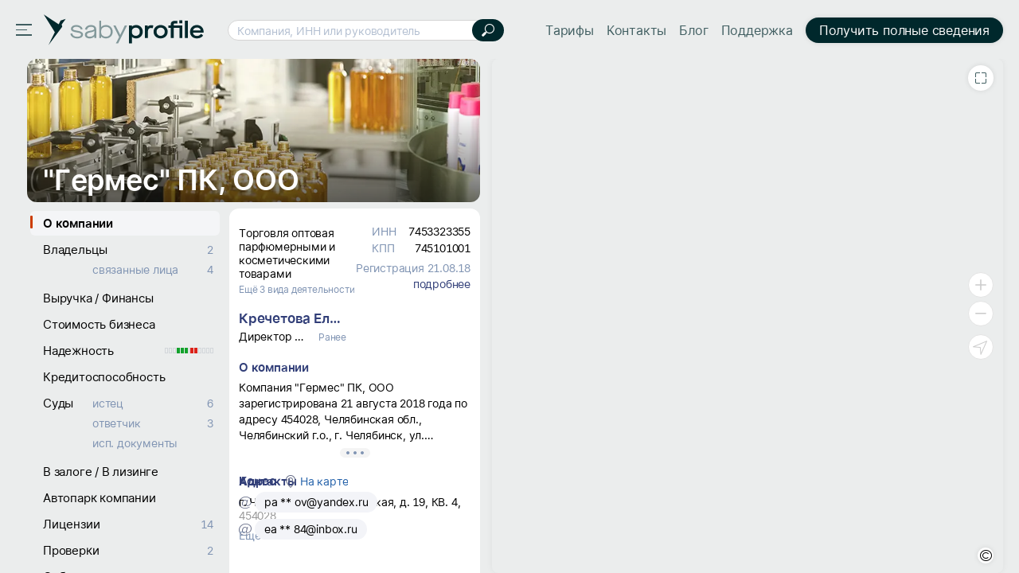

--- FILE ---
content_type: text/html; charset=utf-8
request_url: https://saby.ru/profile/7453323355-745301001
body_size: 54401
content:
<!DOCTYPE html>
<html lang=ru>
  <head>

<meta http-equiv="X-UA-Compatible" content="IE=edge" sid="h-ps-6">
<link rel="shortcut icon" href="//cdn2.saby.ru/cdn/SabyLogo/1.0.7/favicon/favicon.ico?v=1" type="image/x-icon" sid="h-ps-1" crossorigin="anonymous">
<link rel="preload" as="font" href="//cdn2.saby.ru/cdn/MaisonNeue/1.0.4/MaisonNeueExtendedRegular/MaisonSABYSBI-hint.woff2" type="font/woff2" crossorigin="anonymous" sid="h-ps-2">
<link rel="preload" as="font" href="//cdn2.saby.ru/cdn/MaisonNeue/1.0.4/MaisonNeueExtendedBold/Maison_az-hint.woff2" type="font/woff2" crossorigin="anonymous" sid="h-ps-3">
<link rel="preload" as="font" href="//cdn2.saby.ru/cdn/MaisonNeue/1.0.4/MaisonNeueExtendedBold/MaisonRUEN_wo_az-hint.woff2" type="font/woff2" crossorigin="anonymous" sid="h-ps-4">
<link rel="preload" as="font" href="//cdn2.saby.ru/cdn/MaisonNeue/1.0.4/MaisonNeueExtendedRegular/MaisonRUEN-hint.woff2" type="font/woff2" crossorigin="anonymous" sid="h-ps-5">
<meta charset="utf-8" class="head-server-block" sid="h-ps-7">
<meta name="viewport" content="width=device-width,initial-scale=1.0, user-scalable=no" sid="h-ps-8">
<meta name="format-detection" content="telephone=no" sid="h-ps-9">
<meta name="apple-mobile-web-app-capable" content="yes" sid="h-ps-10">
<meta name="SKYPE_TOOLBAR" content="SKYPE_TOOLBAR_PARSER_COMPATIBLE" sid="h-ps-11">
<meta http-equiv="cache-control" content="max-age=345600" sid="h-ps-12">
<meta name="mobile-web-app-capable" content="yes" sid="h-ps-13">
<meta name="apple-mobile-web-app-status-bar-style" content="black-translucent" sid="h-ps-14">
<link rel="preload" as="font" href="//cdn2.saby.ru/cdn/TensorInter/3.0.1/static/Inter-Regular-small.woff2" type="font/woff2" crossorigin="anonymous" sid="h-ps-15">
<link rel="preload" as="font" href="//cdn2.saby.ru/cdn/TensorInter/3.0.1/static/Inter-SemiBold-small.woff2" type="font/woff2" crossorigin="anonymous" sid="h-ps-16">
<link rel="preload" as="font" href="//cdn2.saby.ru/cdn/CbucIcons/1.5.5/cbuc-icons/cbuc-icons.woff2" type="font/woff2" crossorigin="anonymous" sid="h-ps-17">
<link rel="preload" as="font" href="//cdn2.saby.ru/cdn/CbucIcons/1.5.5/cbuc-icons24/cbuc-icons24.woff2" type="font/woff2" crossorigin="anonymous" sid="h-ps-18">
<link rel="stylesheet" href="//cdn2.saby.ru/static/resources/Controls/controls-superbundle.package.min.css?x_module=6901e5160e1f70be6782b86b204574ac" css-theme="no_theme" theme-type="m" sid="h-ps-19" crossorigin="anonymous">
<link rel="stylesheet" href="//cdn2.saby.ru/static/resources/SabyProfile/sabyprofile-controlsbundle.package.min.css?x_module=b4e9b327f5599ae0e4c7f46fec55bc33" css-theme="no_theme" theme-type="m" sid="h-ps-20" crossorigin="anonymous">
<link rel="stylesheet" href="//cdn2.saby.ru/static/resources/Page/page-superbundle.package.min.css?x_module=523864ab7d473d97cf3fcc24adbd2865" css-theme="no_theme" theme-type="m" sid="h-ps-21" crossorigin="anonymous">
<link rel="stylesheet" href="//cdn2.saby.ru/static/resources/SabyProfile/sabyprofile-superbundle.package.min.css?x_module=b4e9b327f5599ae0e4c7f46fec55bc33" css-theme="no_theme" theme-type="m" sid="h-ps-22" crossorigin="anonymous">
<link rel="stylesheet" href="//cdn2.saby.ru/static/resources/Tailwind/tailwind.min.css?x_module=ec834fd3b62953e3f35e3823458c57ae" css-theme="no_theme" theme-type="m" sid="h-ps-23" crossorigin="anonymous">
<link rel="stylesheet" href="//cdn2.saby.ru/static/resources/Controls/scroll.min.css?x_module=6901e5160e1f70be6782b86b204574ac" css-theme="no_theme" theme-type="m" sid="h-ps-24" crossorigin="anonymous">
<link rel="stylesheet" href="//cdn2.saby.ru/static/resources/Contractor/Main/header.min.css?x_module=4d7de2902bd46280ae83d6e1dda8ab8b" css-theme="no_theme" theme-type="m" sid="h-ps-25" crossorigin="anonymous">
<link rel="stylesheet" href="//cdn2.saby.ru/static/resources/Controls-icons/sort_m.min.css?x_module=62de7cb8bdb88928946d802b7ae2ef9b" css-theme="no_theme" theme-type="m" sid="h-ps-26" crossorigin="anonymous">
<link rel="stylesheet" href="//cdn2.saby.ru/static/resources/Controls-icons/sort_s.min.css?x_module=62de7cb8bdb88928946d802b7ae2ef9b" css-theme="no_theme" theme-type="m" sid="h-ps-27" crossorigin="anonymous">
<link rel="stylesheet" href="//cdn2.saby.ru/static/resources/Controls-icons/sort_sizes.min.css?x_module=62de7cb8bdb88928946d802b7ae2ef9b" css-theme="no_theme" theme-type="m" sid="h-ps-28" crossorigin="anonymous">
<script sid="h-ps-29">(function () {
    const headElement = document.head;
    const THEME_LAYER_ORDER = [
        'fallback',
        'static',
        'service'
    ];
    let isPageLoadCompleted = document.readyState === 'complete';
    function getThemeLayerIndex(themeLayer) {
        const themeLayerIndex = THEME_LAYER_ORDER.indexOf(themeLayer);
        if (themeLayerIndex === -1) {
            return THEME_LAYER_ORDER.length;
        }
        return themeLayerIndex;
    }
    function getThemeLinkElements() {
        return Array.from(
            headElement.querySelectorAll(
                'link[rel="stylesheet"][data-theme-selector][data-theme-layer]'
            )
        );
    }
    function sortAndPlaceTheme() {
        const themeLinkElements = getThemeLinkElements();
        if (themeLinkElements.length === 0) {
            return false;
        }
        const originalIndexByElement = new Map();
        themeLinkElements.forEach((themeLinkElement, elementIndex) => {
            originalIndexByElement.set(themeLinkElement, elementIndex);
        });
        themeLinkElements.sort((linkElementA, linkElementB) => {
            const themeLayerA = linkElementA.getAttribute('data-theme-layer');
            const themeLayerB = linkElementB.getAttribute('data-theme-layer');
            const themeLayerIndexA = getThemeLayerIndex(themeLayerA);
            const themeLayerIndexB = getThemeLayerIndex(themeLayerB);
            if (themeLayerIndexA !== themeLayerIndexB) {
                return themeLayerIndexA - themeLayerIndexB;
            }
            const originalIndexA = originalIndexByElement.get(linkElementA);
            const originalIndexB = originalIndexByElement.get(linkElementB);
            return originalIndexA - originalIndexB;
        });
        const documentFragment = document.createDocumentFragment();
        themeLinkElements.forEach((themeLinkElement) => {
            documentFragment.appendChild(themeLinkElement);
        });
        headElement.insertBefore(documentFragment, headElement.firstChild);
        return true;
    }
    const headChildListObserver = new MutationObserver((mutationRecordList) => {
        if (isPageLoadCompleted) {
            return;
        }
        let hasNewThemeLinkElement = false;
        for (const mutationRecord of mutationRecordList) {
            for (const addedNode of mutationRecord.addedNodes) {
                const isElementNode = addedNode.nodeType === Node.ELEMENT_NODE;
                if (!isElementNode) {
                    continue;
                }
                const isLinkElement = addedNode.tagName === 'LINK';
                if (!isLinkElement) {
                    continue;
                }
                const isStylesheet = addedNode.rel === 'stylesheet';
                if (!isStylesheet) {
                    continue;
                }
                const hasThemeSelectorAttribute = addedNode.hasAttribute('data-theme-selector');
                const hasThemeLayerAttribute = addedNode.hasAttribute('data-theme-layer');
                if (hasThemeSelectorAttribute && hasThemeLayerAttribute) {
                    hasNewThemeLinkElement = true;
                    break;
                }
            }
            if (hasNewThemeLinkElement) {
                break;
            }
        }
        if (!hasNewThemeLinkElement) {
            return;
        }
        headChildListObserver.disconnect();
        sortAndPlaceTheme();
        if (!isPageLoadCompleted) {
            headChildListObserver.observe(headElement, { childList: true });
        }
    });
    headChildListObserver.observe(headElement, { childList: true });
    sortAndPlaceTheme();
    window.addEventListener('load', () => {
        isPageLoadCompleted = true;
        headChildListObserver.disconnect();
    });
})();
function getQP() {
    var sD = ["wsRoot", "resourceRoot", "metaRoot", "defaultServiceUrl", "appRoot", "staticDomains", "shardDomain", "product", "cdnRoot"];
    var r = {};
    var f = [];
    var items = location.search.substring(1).split("&");
    for (var index = 0; index < items.length; index++) {
        f = items[index].split("=");
        if (sD.indexOf(f[0]) !== -1) {
            var decoded = decodeURIComponent(f[1]);
            r[f[0]] = f[0] === "staticDomains" ? JSON.parse(decoded) : decoded;
        }
    }
    return r;
}
var cfg = window.wsConfig = window.wsConfig || getQP();
cfg.wsRoot = cfg.wsRoot || '/static/resources/WS.Core/';
cfg.resourceRoot = cfg.resourceRoot || '/static/resources/';
cfg.metaRoot = cfg.metaRoot || '/profile/resources/';
cfg.cdnRoot = cfg.cdnRoot || '/cdn/';
cfg.defaultServiceUrl = cfg.defaultServiceUrl || '/profile/service/';
cfg.appRoot = cfg.appRoot || '/profile/';
cfg.RUMEnabled = false;
cfg.pageName = 'PSWaSabyRouting.regex09100912091009azAZаяАЯ015091209azAZаяАЯ015';
cfg.userConfigSupport = true;
cfg.trackErrors = true;
cfg.staticDomains = cfg.staticDomains || {"domains":["cdn2.saby.ru"]};
cfg.shardDomain = '';
cfg.compatible = false;
cfg.product = cfg.product || 'sabyprofile';
cfg.xDomainSystemname = 'saby';
cfg.logLevel = 0;
window.buildnumber = '25.6141-28';
window['X-UNIQ-ID'] = '25bbb9bf\u002d7c33\u002df272\u002d86f5\u002d125226b1e464';
window['X-REQUESTUUID'] = '17c6048b\u002d4f23\u002de0a7\u002d7cf2\u002dd3ce5087b70e';
window['X-CURRENTMETHOD'] = 'PSWaSabyRouting.regex09100912091009azAZаяАЯ015091209azAZаяАЯ015';
window.history.scrollRestoration = 'manual';

(function deserializeFeatureMap({ maps, features }) {
        const result = {};
        for (const [nameModule, featureList] of Object.entries(features)) {
            for (const [nameFeature, value] of Object.entries(featureList)) {
                const name = `${nameModule}/${nameFeature}`;
                if (maps.hasOwnProperty(value)) {
                    result[name] = maps[value];
                }
                else {
                    result[name] = value;
                }
            }
        }
        // @ts-ignore
        window.features = result;
    })({"maps":{"0":"ContractorRequisites","1":"EntityAppScopeBase"},"features":{"AccessDenied":{"AskAdmin":"BasicAccessDenied"},"BasketCommon":{"basketDefaultConfig":"Basket"},"Browser":{"rpcHeadersBuilder":"Browser"},"ContractorBase":{"contractorRegion/Country":"ContractorBase"},"ContractorRequisites":{"regionValidate/orgID":0,"regionValidateName/contractorName":0},"Controls":{"HistoryStore":"HistoryService"},"EntityAppScope":{"entityAppScope":1,"entityListConst":1,"entityWidgetConst":1},"ErrorHandling":{"ErrorHandling":"SbisEnvUI"},"Feature":{"feature":"FeatureAccess","featureSubscription":"FeatureSubscriptionLocal"},"ImageLoader":{"backgroundImage":"DOCVIEW3"},"LicensePriceOffer":{"Offer/View":"LicensePriceOfferRU"},"ParametersWebAPI":{"ParametersScope":"ParametersServiceAPI"},"Router":{"CustomRouterJson":"Router"},"SAP":{"GuestAccess":"SAPService"},"SbisUI":{"appConfigInfo":"SbisUI"},"UICommon":{"ThemeInitializer":"DefaultThemeController"}}});
globalThis.preDefineModules = new Set();
globalThis.preRequiredModules = new Set();
globalThis.loadedRequire = new Set();
globalThis.define = function preDefine(...argsDefine) {
        var _a;
        // @ts-ignore
        const globalEnv = globalThis;
        (_a = globalEnv.preDefineModules) === null || _a === void 0 ? void 0 : _a.add(argsDefine);
    };
globalThis.define.amd = true;
globalThis.require = window.requirejs = function preRequire(...argsRequire) {
        var _a;
        // @ts-ignore
        const globalEnv = globalThis;
        (_a = globalEnv.preRequiredModules) === null || _a === void 0 ? void 0 : _a.add(argsRequire);
    };
globalThis.requirejs.isNewRequire = true;
globalThis.onLoadRequirePart = function onLoadRequirePart(name) {
        var _a;
        // @ts-ignore
        const globalEnv = globalThis;
        const REQUIRE_PARTS = ['contents', 'require'];
        globalEnv.loadedRequire.add(name);
        for (const part of REQUIRE_PARTS) {
            if (!globalEnv.loadedRequire.has(part)) {
                return;
            }
        }
        (_a = globalEnv.initRequire) === null || _a === void 0 ? void 0 : _a.call(globalEnv);
    };


function createStrictOrderProcessor() { const callbacks = new Map(); let nextToExecute = 0; let isProcessing = false; async function process() { if (isProcessing) return; isProcessing = true; while (callbacks.has(nextToExecute)) { const callback = callbacks.get(nextToExecute); callbacks.delete(nextToExecute); try { await callback(); } catch (error) { /* eslint-disable-next-line no-console */ console.error(error); } nextToExecute++; } isProcessing = false; } return function registerCallback(order, callback) { callbacks.set(order, callback); void process(); }; }
window.registerCallback = createStrictOrderProcessor();
function onloadScript(script) { /* @ts-ignore */ const globalEnv = globalThis; const rid = script.dataset.rid; let count = globalEnv.scriptsCount.get(rid); if (typeof count === 'undefined') { /* eslint-disable-next-line no-console */ console.error('Ошибка получения количества скриптов. при загрузке файла ' + script.src); return; } count = count - 1; globalEnv.scriptsCount.set(rid, count); if (count > 0) { return; } const requireList = globalEnv.requireList.get(rid); globalEnv.scriptsCount.delete(rid); globalEnv.requireList.delete(rid); const requireListFn = () => { return new Promise((resolve, reject) => { require(requireList, function () { resolve(); }, function (err) { /* eslint-disable-next-line no-console */ console.error(err); reject(err); }); }); }; if (rid === '1') { globalEnv.registerCallback(Number(rid), () => { return new Promise((resolve, reject) => { require(['Env/Env', 'SbisUI/polyfill'], function (Env) { /* @ts-ignore */ Object.assign(Env.constants, window.wsConfig); resolve(requireListFn()); }, function (err) { /* eslint-disable-next-line no-console */ console.error(err); reject(err); }); }); }); } else { globalEnv.registerCallback(Number(rid), requireListFn); } }
window.scriptsCount = new Map();
window.requireList = new Map();
window.readyToStartScript = false;

"use strict";var wsErrorMonitor=function(){function e(){var e=this,r="object"==typeof window&&window&&window.parent===window&&"object"==typeof document&&document&&document.location&&void 0!==document.location.origin&&/^https?\:\/\/[^\/]+$/.test(document.location.origin),t=["ie.saby.ru","ie-sap.saby.ru","ie-1c.saby.ru"].indexOf(document.location.host)>-1,s=r&&!!window.MSInputMethodContext&&!!document.documentMode,o={YaBrowser:{name:"Яндекс Браузер",reg:/\bYaBrowser\/(\d+)/i,version:{reg:/YaBrowser\/([0-9]{1,}[\.0-9]{0,})/i,available:20.9,availableForIESaby:17.4}},Firefox:{name:"Firefox",reg:/Firefox/i,version:{reg:/Firefox\/([0-9]{1,}[\.0-9]{0,})/i,available:79,availableForIESaby:51}},OperaChrome:{name:"Opera",reg:/(OPR)/i,version:{reg:/OPR\/([0-9]{1,}[\.0-9]{0,})/i,available:71,availableForIESaby:44}},Chrome:{name:"Chrome",reg:/Chrome(?!.*Edg\w{0,3}|.*SputnikBrowser)/i,version:{reg:/Chrome\/([0-9]{1,}[\.0-9]{0,})/i,available:75,availableForIESaby:52}},Opera:{name:"Opera",reg:/(Opera)/i,version:{reg:/(Opera|Version)\/([0-9]{1,}[\.0-9]{0,})/i,available:71,availableForIESaby:44}},Edge:{name:"Microsoft Edge",reg:/Edg\w{0,3}/i,version:{reg:/Edg\w{0,3}\/([0-9]+[\.0-9]*)/i,available:85,availableForIESaby:17}},IE:{name:"Internet Explorer",reg:/MSIE|rv\:/i,version:{reg:/(MSIE |rv:[ ]?)([0-9]{1,}[\.0-9]{0,})/i,available:13,availableForIESaby:11}},Safari:{name:"Safari",reg:/^((?!chrome|android|mobile).)*safari/i,version:{reg:/(Version)\/([0-9]{1,}[\.0-9]{0,})/i,available:14,availableForIESaby:12}},SafariMobile:{name:"Safari Mobile",reg:/.*Mobile.*Safari/i,version:{reg:/Version\/+([\w.]+).*Mobile.*Safari/i,available:14,availableForIESaby:12}},AppleWebkit:{name:"AppleWebkit Mobile",reg:/.*applewebkit.*mobile/i,version:{reg:/\bOS\s(\d+)/i,available:14,availableForIESaby:12}},AppleWebkitSbis:{name:"AppleWebkit Sbis",reg:/SbisBusinessMobile/i,version:{reg:/SbisBusinessMobile\/(\d+\.\d+)/i,available:0,availableForIESaby:0}},Sputnik:{name:"Спутник",reg:/SputnikBrowser/i,version:{reg:/SputnikBrowser\/(\d+\.\d+\.\d+)/i,available:100,availableForIESaby:100}}},n=!1;try{window.navigator&&window.navigator.userAgent&&(n=function e(r){var t=r.replace("_",".").toLowerCase(),s=null;for(var n in o)if(o.hasOwnProperty(n)&&o[n].reg.test(t)){s=n;break}var i=o[s].version,a=i.reg,l=i.available;i.availableForIESaby;var p=parseFloat((a.exec(t)||[null]).pop())||l;return function e(){try{var r=Function("return [...[]]");return""==r()}catch(t){return!1}}()&&p>=l}(window.navigator.userAgent))}catch(i){}if(!r){e.reason="nowindow";return}if(s&&!t){e.reason="ie11";return}if(!n&&!t){e.reason="unavailable browser";return}var a=window.wsConfig;if(!a||!a.trackErrors){e.reason="notrack";return}var l=e.getCookie("s3debug");if(l&&"false"!==l&&""!==l){e.reason="debug";return}e.BR="\n",e.isIE11=s,e.MIN_INTERVAL=3e3,e.MAX_INTERVAL=18e3,e.MAX_ERRORS=50,e.isStopped=!1,e.isOnline=!0,e.ls=null,e.WC="",e._p="Uncaught (in Promise) ",e.skipPattern=/((Uncaught\s\(in\sPromise\)\s((Error:\sAudio\soutput\sdevice\schange\sis\snot\ssupported)|((Promise|Deferred)CanceledError:[\s\S]*)|(Transport\serror:[\s\S]*)|(SecurityError:\sNo\spermission\sto\suse\srequested\sdevice[\s\S]*)|(Error:\sCancel(\|[\s\S]*))|(Извините,\sмы\sна\sтехническом\sобслуживании)|(TypeError:\sNetworkError\swhen\sattempting\sto\sfetch\sresource[\s\S]*)|(NotFoundError:\sRequested\sdevice\snot\sfound)))|(Script\serror\.(\|[\s\S]*))|(undefined(\|[\s\S]*))|((Uncaught\s)?(\(in\sPromise\)\s)?((InternalError:\stoo\smuch\srecursion[\s\S]*\|[\s\S]*\.prototype\.addEventListener)|(Error:\sLoad\stimeout\sfor\smodules[\s\S]*)|(Error:\sScript\serror[\s\S]*requirejs\.org[\s\S]*))))|((Uncaught\s)?ReferenceError:\s(topMsg|define|require|VK)\sis\snot\sdefined)|(Uncaught\sError:\sMismatched\sanonymous\sdefine\(\)\smodule:[\s\S]*)|(Couldn't\sload.+cssNew\/bugfix\.min\.css[\s\S]*)|(InvalidStateError:\sthe\sexecution\scontext\sdoes\snot\sexist[\s\S]*)|(TypeError:\sundefined\sis\snot\san\sobject\s\(evaluating\s'__ybro\.readability\.runDetection'\))|(((Ошибка\sавторизации)|(clicnt\.js)|(Operation(\sis)?\sinsecure)|(ResizeObserver\sloop)|((moz|chrome)-extension:\/\/))[\s\S]*)|(((Недопустимый\sзнак)|(illegal\scharacter\sU\+)|(Can't\sfind variable:\sinstantSearchSDKJSBridgeClearHighlight)|(NS_ERROR_XPC_JAVASCRIPT_ERROR_WITH_DETAILS:\s\[JavaScript\sError:\s"app\sis\snot\sdefined")|(Possible\sside-effect\sin\sdebug-evaluate)|(appusagelogger\serror)|(Произошел\sразрыв\sсоединения))[\s\S]*)/im,e.skipInURLPattern=/^chrome-extension:\/\/.*$/,e.loadErrPattern=/^Uncaught\sSyntaxError:\sUnexpected\stoken\s'<'$/im,e.parseErrPattern=/^Uncaught\sSyntaxError:\sInvalid\sor\sunexpected\stoken$/im,e.ieSkipPattern=/^(Команда\sне\sподдерживается\sобъектом)|(Использование\sнескольких\sопределений\sсвойства\sв\sрежиме\sstrict\sзапрещено)|(Не\sудалось\sполучить\sсвойство\s("isFirstItem"|"trim")\sссылки.+)|(Объект\sне\sподдерживает\sсвойство\sили\sметод\s"closest")$/im,e.xhrURL=e.getServiceHost()+"/consumertracking/service/user_error/",e.CLIENT_ID="client_err_"+(e.getCookie("CpsUserId")||"all"),e.UNIQ_ID=window["X-UNIQ-ID"]&&window["X-UNIQ-ID"].toString()||"",e.X_REQUESTUUID=window["X-REQUESTUUID"]&&window["X-REQUESTUUID"].toString()||"",e.BUILD_NUM=window.buildnumber||"-",e.sendAttempts=0,e.errors=[],e.promiseSupported=window.Promise&&"function"==typeof window.Promise;try{e.ls=localStorage||window.localStorage,e.errors=JSON.parse(e.ls[e.CLIENT_ID]||"[]"),e.errors instanceof Array||(e.errors=[])}catch(p){}e.errors.length&&e.ls&&(e.ls[e.CLIENT_ID]=null),e.stop=e.stop.bind(e),e.removeListeners=e.removeListeners.bind(e),e.onError=e.onError.bind(e),e.onUnload=e.onUnload.bind(e),e.onOnline=e.onOnline.bind(e),e.onOffline=e.onOffline.bind(e),window.addEventListener("error",e.onError,!1),window.addEventListener("unhandledrejection",e.onError,!1),window.addEventListener("beforeunload",e.onUnload,!1),window.addEventListener("online",e.onOnline),window.addEventListener("offline",e.onOffline)}return e.prototype.getCurrentMethod=function(){return window["X-CURRENTMETHOD"]&&window["X-CURRENTMETHOD"].toString()||wsConfig.pageName||""},e.prototype.hasParseFileError=function(e){return this.parseErrPattern.test(e)},e.prototype.hasLoadModuleErrors=function(e){var r=0;return this.loadErrPattern.test(e)&&(r=1),1===r&&"object"==typeof window.wsConfig&&"object"==typeof window.wsConfig.loadingStatus&&Object.keys(window.wsConfig.loadingStatus).some(function(e){return"ERROR"===window.wsConfig.loadingStatus[e]})&&(r=2),r},e.prototype.getWC=function(){try{this.WC=JSON.stringify(window.wsConfig)}catch(e){this.WC=""}return this.WC},e.prototype.getServiceHost=function(){return document.location.origin},e.prototype.removeListeners=function(){window.removeEventListener("error",this.onError),window.removeEventListener("unhandledrejection",this.onError),window.removeEventListener("beforeunload",this.onUnload),window.removeEventListener("online",this.onOnline),window.removeEventListener("offline",this.onOffline)},e.prototype.getCookie=function(e){try{var r=document.cookie.match(RegExp("(?:^|; )"+e+"=([^;]*)"));return r&&r.length?decodeURIComponent(r[1]):void 0}catch(t){}},e.prototype.getRndInterval=function(){return this.MIN_INTERVAL+Math.round(Math.random()*(this.MAX_INTERVAL-this.MIN_INTERVAL))},e.prototype.sendIsBreakingPageMessage=function(){this.sendErrors(),this.stop("toomanyerrors")},e.prototype.appendError=function(e){try{var r=this.errors,t=this.MAX_ERRORS,s=r.length&&r[r.length-1];s&&void 0!==s.Message&&s.Message===e.Message?(s.Count++,s.LastDate=e.Date):r.length<t?r.push(e):r.length===t&&this.sendIsBreakingPageMessage(),r.length<=t&&this.saveErrors()}catch(o){}},e.prototype.saveErrors=function(){if(this.ls)try{this.ls[this.CLIENT_ID]=JSON.stringify(this.errors)}catch(e){}},e.prototype.clearErrors=function(){this.errors=[],this.saveErrors()},e.prototype.formatError=function(e){var r=new Date().toISOString(),t=e.promise&&e.reason,s=t?this._p+e.reason+"|"+e.reason.stack:e.message+"|"+(e.error&&e.error.stack),o=((t?e.reason.stack:e.error&&e.error.stack)||"").toString().indexOf("<anonymous>")>-1,n=t?["message: "+this._p+e.reason,"url: "+document.location.href,"stack: "+e.reason.stack]:["message: "+e.message,"url: "+document.location.href,"file: "+e.filename,"line: "+e.lineno,"col: "+e.colno,"stack: "+(e.error&&e.error.stack)];n.push("browser: "+navigator.userAgent,"build: "+this.BUILD_NUM,"wsConfig: "+this.getWC());var i=this,a=i.hasLoadModuleErrors(e.message),l={Date:r,Message:n.join(i.BR),UUID:i.UNIQ_ID,REQUESTUUID:i.X_REQUESTUUID,Count:1,LastDate:r,WarnLvl:i.skipPattern.test(s)||o||e.filename&&i.skipInURLPattern.test(e.filename)||e.message&&2===a||i.isEI11&&i.ieSkipPattern.test(e.message)?0:e.type&&"ReactError"===e.type?61:100};if(1===a&&window.contents&&window.contents.modules)try{l.Message+=i.BR+"contents.modules: "+JSON.stringify(Object.keys(window.contents.modules))}catch(p){}var u=e.message&&e.filename&&i.hasParseFileError(e.message);return i.promiseSupported?new Promise(function(r,t){if(u)try{var s=setTimeout(function(){l.Message+=i.BR+"invalid token file ("+e.filename+") first 1024 symbols: не удалось загрузить файл за 5 секунд, отменено",l.WarnLvl=0,r(l)},5e3),o=new XMLHttpRequest;o.onreadystatechange=function(){4==o.readyState&&(clearTimeout(s),s=null,200==o.status?l.Message+=i.BR+"invalid token file ("+e.filename+") first 1024 symbols: "+o.responseText.substring(0,1024):l.Message+=i.BR+"invalid token file ("+e.filename+") first 1024 symbols: не удалось загрузить файл, xhr status = "+o.status,r(l))},o.open("GET",e.filename),o.send()}catch(n){r(l)}else r(l)}):l},e.prototype.onError=function(e){if(!this.isStopped){var r=this,t=r.formatError(e);r.promiseSupported&&t instanceof Promise?t.then(function(e){r.appendError(e),r.sendTimeout||r.start()}):(r.appendError(t),r.sendTimeout||r.start())}},e.prototype.sendErrors=function(){if(this.errors.length&&!this.isStopped&&this.isOnline)try{this.xhrSendErrorsArray()}catch(e){}},e.prototype.prepareArrayToSend=function(e,r){var t=this;return e.map(function(e){return{Date:e.Date,Message:e.Message+(e.Count>1?t.BR+"[повторов: "+e.Count+"; c "+e.Date+" по "+e.LastDate+"]":"")+t.BR+"initial method: "+r,UUID:e.UUID,REQUESTUUID:e.REQUESTUUID,WarnLvl:e.WarnLvl}})},e.prototype.stop=function(e){var r=this;r.reason=e,r.isStopped=!0,r.errors=[],clearTimeout(r.sendTimeout),r.sendTimeout=void 0,r.removeListeners()},e.prototype.sendByXHR=function(e){var r=this;try{var t=new XMLHttpRequest;t.onreadystatechange=function(){if(4===t.readyState){var e=t.status;if(e>=200&&e<300){r.sendAttempts=0,r.clearErrors();return}if((502===e||503===e||504===e)&&r.sendAttempts<5){r.sendAttempts+=1;return}r.stop("xhrerror")}},t.open("POST",r.xhrURL,!0),t.withCredentials=!0,t.send(e)}catch(s){}},e.prototype.getDataToPost=function(){var e=this.getCurrentMethod();return JSON.stringify({Site:document.location.href,MethodName:e,Errors:this.prepareArrayToSend(this.errors,e)})},e.prototype.onUnload=function(){!this.isStopped&&this.errors.length&&("function"==typeof navigator.sendBeacon?navigator.sendBeacon(this.xhrURL,this.getDataToPost()):this.sendByXHR(this.getDataToPost()))},e.prototype.xhrSendErrorsArray=function(){var e=this.getDataToPost();this.sendByXHR(e)},e.prototype.start=function(){var e=this;e.sendTimeout=setTimeout(function(){e.isStopped||(e.sendErrors(),e.start())},e.getRndInterval())},e.prototype.onOnline=function(){this.isOnline=!0},e.prototype.onOffline=function(){this.isOnline=!1},new e}();
!function(){if(window&&"object"==typeof window){var t=window&&window.cfg&&window.cfg.staticDomains&&window.cfg.staticDomains.domains&&window.cfg.staticDomains.domains[0],n=(t||document.location.host).split(".").slice(-2).join(".");try{var i=new XMLHttpRequest;i.onreadystatechange=function(){if(4===i.readyState&&200!==i.status){var t=new XMLHttpRequest;t.withCredentials=!0;var n=new XMLHttpRequest;n.withCredentials=!0,t.open("GET",document.location.origin+"/consumertracking/service/cdne/",!0),t.send(),n.open("POST",document.location.origin+"/consumertracking/service/errcdn/",!0);var e="object"==typeof JSON&&"function"==typeof JSON.stringify?JSON.stringify({code:void 0!==i.status?i.status:0}):'{"code":0}';n.send(e)}},i.open("HEAD","https://"+(t||"cdn."+n)+"/!ping/",!0),i.send()}catch(e){}}}();
function onErrorHandler(name) { window.wsConfig.loadingStatus = window.wsConfig.loadingStatus || {}; window.wsConfig.loadingStatus[name] = 'ERROR'; try { if (window.sessionStorage.getItem('theForceReloadWasEarly')) { window.wsConfig.loadingStatus.theForceReloadWasEarly = true; if (!window.wsConfig.loadingStatus.dialogShown) { setTimeout(function () { var res = window.confirm('При загрузке страницы не все ресурсы были загружены.' +' Страница может работать некорректно. Перезагрузить страницу?'); if (res) { window.location.reload(); } }, 100); window.wsConfig.loadingStatus.dialogShown = true; } return; } window.sessionStorage.setItem('theForceReloadWasEarly', 'true'); window.location.reload(); } catch(err) { /* sessionStorage недоступен */} };</script>
<script sid="s-1">
window.scriptsCount.set('0',4);
window.requireList.set('0',null)
</script>
<script src="/profile/resources/contents.min.js?x_module=25.6141-28" onload="onLoadRequirePart('contents');onloadScript(this)" fetchpriority="high" data-rid="0" onerror="onErrorHandler('contents.min')" sid="s-2" async></script>
<script src="//cdn2.saby.ru/static/resources/RequireJsLoader/third-party/WebRequire.min.js?x_module=869b3a49c6065831a872e746a0ed7226" onload="onLoadRequirePart('require');onloadScript(this)" fetchpriority="high" data-rid="0" onerror="onErrorHandler('WebRequire.min')" sid="s-3" async crossorigin="anonymous"></script>
<script src="//cdn2.saby.ru/static/resources/RequireJsLoader/config.min.js?x_module=869b3a49c6065831a872e746a0ed7226" fetchpriority="high" data-rid="0" onload="onloadScript(this)" onerror="onErrorHandler('config.min')" sid="s-4" async crossorigin="anonymous"></script>
<script src="/profile/resources/router.min.js?x_module=25.6141-28" fetchpriority="high" data-rid="0" onload="onloadScript(this)" onerror="onErrorHandler('router.min')" sid="s-5" async></script>
<script type="text/javascript" src="//cdn2.saby.ru/static/resources/SabyProfile/gtm.min.js?x_module=b4e9b327f5599ae0e4c7f46fec55bc33" async="async" crossorigin="anonymous" sid="s-1"></script>
<script sid="s-2">
window.scriptsCount.set('1',95);
window.requireList.set('1',['Page/loaders','EngineUser/Info','ViewSettings/Loader','SabyPage/mainLayout','SabyPage/contentLayout','SabyPage/factory','ContractorCard/Profile/Common/EmptyTemplate','ContractorCard/Profile/Pages/contragentCard','ContractorCard/Profile/configFunctions','Contractor/Main/header','SabyPage/actionsToolbar','ContractorBase/header','i18n!ContractorCard','ContractorCard/Profile/Loaders/ContragentCard','SabyPage/base','Env/Env','Application/Initializer','Application/Env','SbisUI/Wasaby','UI/Base','UI/State','Application/State','Router/router','SbisUI/polyfill','WasabyLoader/ModulesLoader'])
</script>
<script src="//cdn2.saby.ru/static/resources/I18n/locales/ru.min.js?x_module=bb8a5f0adde03628ed40d37f35af4ea1" data-rid="1" onload="onloadScript(this)" onerror="onErrorHandler('ru.min')" sid="s-3" async crossorigin="anonymous"></script>
<script src="//cdn2.saby.ru/static/resources/LocalizationConfigs/localization_configs/region/RU.json.min.js?x_module=754ba79b60115658e1c53ef3a31d04c0" data-rid="1" onload="onloadScript(this)" onerror="onErrorHandler('RU')" sid="s-4" async crossorigin="anonymous"></script>
<script src="//cdn2.saby.ru/static/resources/Types/lang/ru/ru.json.min.js?x_module=467bc4d6a8d079f499090248a9d91f5a" data-rid="1" onload="onloadScript(this)" onerror="onErrorHandler('ru')" sid="s-5" async crossorigin="anonymous"></script>
<script src="//cdn2.saby.ru/static/resources/Controls/lang/ru/ru.json.min.js?x_module=6901e5160e1f70be6782b86b204574ac" data-rid="1" onload="onloadScript(this)" onerror="onErrorHandler('ru')" sid="s-6" async crossorigin="anonymous"></script>
<script src="//cdn2.saby.ru/static/resources/SbisEnvUI/lang/ru/ru.json.min.js?x_module=70699ea7001abe82911e6dbecaa67b8b" data-rid="1" onload="onloadScript(this)" onerror="onErrorHandler('ru')" sid="s-7" async crossorigin="anonymous"></script>
<script src="//cdn2.saby.ru/static/resources/Controls-Actions/lang/ru/ru.json.min.js?x_module=6e605def289d91714ef86d12dec98d76" data-rid="1" onload="onloadScript(this)" onerror="onErrorHandler('ru')" sid="s-8" async crossorigin="anonymous"></script>
<script src="//cdn2.saby.ru/static/resources/Page/lang/ru/ru.json.min.js?x_module=523864ab7d473d97cf3fcc24adbd2865" data-rid="1" onload="onloadScript(this)" onerror="onErrorHandler('ru')" sid="s-9" async crossorigin="anonymous"></script>
<script src="//cdn2.saby.ru/static/resources/SabyPage/lang/ru/ru.json.min.js?x_module=fa74e23adfae6184a89c766978696445" data-rid="1" onload="onloadScript(this)" onerror="onErrorHandler('ru')" sid="s-10" async crossorigin="anonymous"></script>
<script src="//cdn2.saby.ru/static/resources/ContractorBase/lang/ru/ru.json.min.js?x_module=d47290974aefb4bb6c7ab072e3cf0063" data-rid="1" onload="onloadScript(this)" onerror="onErrorHandler('ru')" sid="s-11" async crossorigin="anonymous"></script>
<script src="//cdn2.saby.ru/static/resources/ContractorCard/lang/ru/ru.json.min.js?x_module=482794ff77566de12e73fc3a51d1333e" data-rid="1" onload="onloadScript(this)" onerror="onErrorHandler('ru')" sid="s-12" async crossorigin="anonymous"></script>
<script src="//cdn2.saby.ru/static/resources/Contractor/lang/ru/ru.json.min.js?x_module=4d7de2902bd46280ae83d6e1dda8ab8b" data-rid="1" onload="onloadScript(this)" onerror="onErrorHandler('ru')" sid="s-13" async crossorigin="anonymous"></script>
<script src="//cdn2.saby.ru/static/resources/Page/page-superbundle.package.min.js?x_module=523864ab7d473d97cf3fcc24adbd2865" data-rid="1" onload="onloadScript(this)" onerror="onErrorHandler('page-superbundle.package.min')" sid="s-14" async crossorigin="anonymous"></script>
<script src="//cdn2.saby.ru/static/resources/Application/online-superbundle.package.min.js?x_module=0ffbf99fc04270ea9acecd39e4c3aa1b" data-rid="1" onload="onloadScript(this)" onerror="onErrorHandler('online-superbundle.package.min')" sid="s-15" async crossorigin="anonymous"></script>
<script src="//cdn2.saby.ru/static/resources/Browser/online-superbundle.package.min.js?x_module=e34104aedda2db474e3e949cb06c6ca8" data-rid="1" onload="onloadScript(this)" onerror="onErrorHandler('online-superbundle.package.min')" sid="s-16" async crossorigin="anonymous"></script>
<script src="//cdn2.saby.ru/static/resources/BrowserAPI/online-superbundle.package.min.js?x_module=a80025be060f196f9f25333efbf1732c" data-rid="1" onload="onloadScript(this)" onerror="onErrorHandler('online-superbundle.package.min')" sid="s-17" async crossorigin="anonymous"></script>
<script src="//cdn2.saby.ru/static/resources/Env/online-superbundle.package.min.js?x_module=b861d5324c0a8bbd1dfc7ba2f1c92ff2" data-rid="1" onload="onloadScript(this)" onerror="onErrorHandler('online-superbundle.package.min')" sid="s-18" async crossorigin="anonymous"></script>
<script src="//cdn2.saby.ru/static/resources/Types/online-superbundle.package.min.js?x_module=467bc4d6a8d079f499090248a9d91f5a" data-rid="1" onload="onloadScript(this)" onerror="onErrorHandler('online-superbundle.package.min')" sid="s-19" async crossorigin="anonymous"></script>
<script src="//cdn2.saby.ru/static/resources/I18n/singletonI18n.min.js?x_module=bb8a5f0adde03628ed40d37f35af4ea1" data-rid="1" onload="onloadScript(this)" onerror="onErrorHandler('singletonI18n.min')" sid="s-20" async crossorigin="anonymous"></script>
<script src="//cdn2.saby.ru/static/resources/RequireJsLoader/conduct.min.js?x_module=869b3a49c6065831a872e746a0ed7226" data-rid="1" onload="onloadScript(this)" onerror="onErrorHandler('conduct.min')" sid="s-21" async crossorigin="anonymous"></script>
<script src="//cdn2.saby.ru/static/resources/WasabyLoader/online-superbundle.package.min.js?x_module=9c1ffe8041731bda5acd7ca1acfde014" data-rid="1" onload="onloadScript(this)" onerror="onErrorHandler('online-superbundle.package.min')" sid="s-22" async crossorigin="anonymous"></script>
<script src="//cdn2.saby.ru/static/resources/WS.Core/core-core-min.package.min.js?x_module=d7a3f791a5a7858ea26211e0305497de" data-rid="1" onload="onloadScript(this)" onerror="onErrorHandler('core-core-min.package.min')" sid="s-23" async crossorigin="anonymous"></script>
<script src="//cdn2.saby.ru/static/resources/TransportCore/transport.min.js?x_module=b8253f18f0e3e0114f0b827dd86a41af" data-rid="1" onload="onloadScript(this)" onerror="onErrorHandler('transport.min')" sid="s-24" async crossorigin="anonymous"></script>
<script src="//cdn2.saby.ru/static/resources/Controls-DataEnv/context.min.js?x_module=1f6e39083acc5366f53ac9bfc0b9cc0a" data-rid="1" onload="onloadScript(this)" onerror="onErrorHandler('context.min')" sid="s-25" async crossorigin="anonymous"></script>
<script src="//cdn2.saby.ru/static/resources/Controls-DataEnv/dataFactory.min.js?x_module=1f6e39083acc5366f53ac9bfc0b9cc0a" data-rid="1" onload="onloadScript(this)" onerror="onErrorHandler('dataFactory.min')" sid="s-26" async crossorigin="anonymous"></script>
<script src="//cdn2.saby.ru/static/resources/Controls-DataEnv/slice.min.js?x_module=1f6e39083acc5366f53ac9bfc0b9cc0a" data-rid="1" onload="onloadScript(this)" onerror="onErrorHandler('slice.min')" sid="s-27" async crossorigin="anonymous"></script>
<script src="//cdn2.saby.ru/static/resources/UI/online-superbundle.package.min.js?x_module=99159647f832988030727af8d4a112f5" data-rid="1" onload="onloadScript(this)" onerror="onErrorHandler('online-superbundle.package.min')" sid="s-28" async crossorigin="anonymous"></script>
<script src="//cdn2.saby.ru/static/resources/UICommon/online-superbundle.package.min.js?x_module=5cd8f8f285086a59fa49befb4f651c36" data-rid="1" onload="onloadScript(this)" onerror="onErrorHandler('online-superbundle.package.min')" sid="s-29" async crossorigin="anonymous"></script>
<script src="//cdn2.saby.ru/static/resources/UICore/online-superbundle.package.min.js?x_module=790870ff46ff1352f3389af2dd6c3342" data-rid="1" onload="onloadScript(this)" onerror="onErrorHandler('online-superbundle.package.min')" sid="s-30" async crossorigin="anonymous"></script>
<script src="//cdn2.saby.ru/static/resources/EnvTouch/EnvTouch.min.js?x_module=75d60ed8bf894393409d4175914e502b" data-rid="1" onload="onloadScript(this)" onerror="onErrorHandler('EnvTouch.min')" sid="s-31" async crossorigin="anonymous"></script>
<script src="//cdn2.saby.ru/static/resources/React/react-superbundle.package.min.js?x_module=71f637a8a0082f13dfba3762baa20707" data-rid="1" onload="onloadScript(this)" onerror="onErrorHandler('react-superbundle.package.min')" sid="s-32" async crossorigin="anonymous"></script>
<script src="//cdn2.saby.ru/static/resources/Controls/controls-superbundle.package.min.js?x_module=6901e5160e1f70be6782b86b204574ac" data-rid="1" onload="onloadScript(this)" onerror="onErrorHandler('controls-superbundle.package.min')" sid="s-33" async crossorigin="anonymous"></script>
<script src="//cdn2.saby.ru/static/resources/Compiler/IR.min.js?x_module=79212ccfa97460c89e5a519590233476" data-rid="1" onload="onloadScript(this)" onerror="onErrorHandler('IR.min')" sid="s-34" async crossorigin="anonymous"></script>
<script src="//cdn2.saby.ru/static/resources/Controls-DataEnv/dataLoader.min.js?x_module=1f6e39083acc5366f53ac9bfc0b9cc0a" data-rid="1" onload="onloadScript(this)" onerror="onErrorHandler('dataLoader.min')" sid="s-35" async crossorigin="anonymous"></script>
<script src="//cdn2.saby.ru/static/resources/SbisUI/online-superbundle.package.min.js?x_module=b8445f08af53051786ad050590f120ef" data-rid="1" onload="onloadScript(this)" onerror="onErrorHandler('online-superbundle.package.min')" sid="s-36" async crossorigin="anonymous"></script>
<script src="//cdn2.saby.ru/static/resources/Router/router.min.js?x_module=260f7679687766ad67132cd538fcbd4e" data-rid="1" onload="onloadScript(this)" onerror="onErrorHandler('router.min')" sid="s-37" async crossorigin="anonymous"></script>
<script src="//cdn2.saby.ru/static/resources/SbisEnvUI/Maintains.min.js?x_module=70699ea7001abe82911e6dbecaa67b8b" data-rid="1" onload="onloadScript(this)" onerror="onErrorHandler('Maintains.min')" sid="s-38" async crossorigin="anonymous"></script>
<script src="//cdn2.saby.ru/static/resources/EngineUser/Info.min.js?x_module=cb1dab476d1b0a81182440c389843bcb" data-rid="1" onload="onloadScript(this)" onerror="onErrorHandler('Info.min')" sid="s-39" async crossorigin="anonymous"></script>
<script src="//cdn2.saby.ru/static/resources/ParametersWebAPI/online-superbundle.package.min.js?x_module=48798bbe2f5997eb5a8dbcdb875258b5" data-rid="1" onload="onloadScript(this)" onerror="onErrorHandler('online-superbundle.package.min')" sid="s-40" async crossorigin="anonymous"></script>
<script src="//cdn2.saby.ru/static/resources/ParametersServiceAPI/online-superbundle.package.min.js?x_module=d4e5a879bd70ef039ea8c477efe80a09" data-rid="1" onload="onloadScript(this)" onerror="onErrorHandler('online-superbundle.package.min')" sid="s-41" async crossorigin="anonymous"></script>
<script src="//cdn2.saby.ru/static/resources/FeatureAccess/feature.min.js?x_module=6ec9825aceb39ab21b4b6fc91cf84bdc" data-rid="1" onload="onloadScript(this)" onerror="onErrorHandler('feature.min')" sid="s-42" async crossorigin="anonymous"></script>
<script src="//cdn2.saby.ru/static/resources/FeatureSubscriptionLocal/featureSubscription.min.js?x_module=27139b8a424d2b7b64acc4f945eeb0b8" data-rid="1" onload="onloadScript(this)" onerror="onErrorHandler('featureSubscription.min')" sid="s-43" async crossorigin="anonymous"></script>
<script src="//cdn2.saby.ru/static/resources/Controls-Actions/Controls-Actions.package.min.js?x_module=6e605def289d91714ef86d12dec98d76" data-rid="1" onload="onloadScript(this)" onerror="onErrorHandler('Controls-Actions.package.min')" sid="s-44" async crossorigin="anonymous"></script>
<script src="//cdn2.saby.ru/static/resources/Permission/access.min.js?x_module=cd128088f8c1386ae87eb1646017bf47" data-rid="1" onload="onloadScript(this)" onerror="onErrorHandler('access.min')" sid="s-45" async crossorigin="anonymous"></script>
<script src="//cdn2.saby.ru/static/resources/Controls/icon.min.js?x_module=6901e5160e1f70be6782b86b204574ac" data-rid="1" onload="onloadScript(this)" onerror="onErrorHandler('icon.min')" sid="s-46" async crossorigin="anonymous"></script>
<script src="//cdn2.saby.ru/static/resources/SbisEnvUI/Bootstrap.min.js?x_module=70699ea7001abe82911e6dbecaa67b8b" data-rid="1" onload="onloadScript(this)" onerror="onErrorHandler('Bootstrap.min')" sid="s-47" async crossorigin="anonymous"></script>
<script src="//cdn2.saby.ru/static/resources/Controls/scroll.min.js?x_module=6901e5160e1f70be6782b86b204574ac" data-rid="1" onload="onloadScript(this)" onerror="onErrorHandler('scroll.min')" sid="s-48" async crossorigin="anonymous"></script>
<script src="//cdn2.saby.ru/static/resources/ViewSettings/controller.min.js?x_module=5e37cbce6d9723ad10468b71ca8cac42" data-rid="1" onload="onloadScript(this)" onerror="onErrorHandler('controller.min')" sid="s-49" async crossorigin="anonymous"></script>
<script src="//cdn2.saby.ru/static/resources/SabyPage/mainLayout.min.js?x_module=fa74e23adfae6184a89c766978696445" data-rid="1" onload="onloadScript(this)" onerror="onErrorHandler('mainLayout.min')" sid="s-50" async crossorigin="anonymous"></script>
<script src="//cdn2.saby.ru/static/resources/SabyPage/base.min.js?x_module=fa74e23adfae6184a89c766978696445" data-rid="1" onload="onloadScript(this)" onerror="onErrorHandler('base.min')" sid="s-51" async crossorigin="anonymous"></script>
<script src="//cdn2.saby.ru/static/resources/SabyPage/contentLayout.min.js?x_module=fa74e23adfae6184a89c766978696445" data-rid="1" onload="onloadScript(this)" onerror="onErrorHandler('contentLayout.min')" sid="s-52" async crossorigin="anonymous"></script>
<script src="//cdn2.saby.ru/static/resources/SabyPage/context.min.js?x_module=fa74e23adfae6184a89c766978696445" data-rid="1" onload="onloadScript(this)" onerror="onErrorHandler('context.min')" sid="s-53" async crossorigin="anonymous"></script>
<script src="//cdn2.saby.ru/static/resources/SabyPage/widgets.min.js?x_module=fa74e23adfae6184a89c766978696445" data-rid="1" onload="onloadScript(this)" onerror="onErrorHandler('widgets.min')" sid="s-54" async crossorigin="anonymous"></script>
<script src="//cdn2.saby.ru/static/resources/SabyPage/factory.min.js?x_module=fa74e23adfae6184a89c766978696445" data-rid="1" onload="onloadScript(this)" onerror="onErrorHandler('factory.min')" sid="s-55" async crossorigin="anonymous"></script>
<script src="//cdn2.saby.ru/static/resources/SabyProfile/sabyprofile-superbundle.package.min.js?x_module=b4e9b327f5599ae0e4c7f46fec55bc33" data-rid="1" onload="onloadScript(this)" onerror="onErrorHandler('sabyprofile-superbundle.package.min')" sid="s-56" async crossorigin="anonymous"></script>
<script src="//cdn2.saby.ru/static/resources/ContractorBase/constants.min.js?x_module=d47290974aefb4bb6c7ab072e3cf0063" data-rid="1" onload="onloadScript(this)" onerror="onErrorHandler('constants.min')" sid="s-57" async crossorigin="anonymous"></script>
<script src="//cdn2.saby.ru/static/resources/ContractorBase/orgID.min.js?x_module=d47290974aefb4bb6c7ab072e3cf0063" data-rid="1" onload="onloadScript(this)" onerror="onErrorHandler('orgID.min')" sid="s-58" async crossorigin="anonymous"></script>
<script src="//cdn2.saby.ru/static/resources/ContractorBase/decorators.min.js?x_module=d47290974aefb4bb6c7ab072e3cf0063" data-rid="1" onload="onloadScript(this)" onerror="onErrorHandler('decorators.min')" sid="s-59" async crossorigin="anonymous"></script>
<script src="//cdn2.saby.ru/static/resources/ContractorBase/functions.min.js?x_module=d47290974aefb4bb6c7ab072e3cf0063" data-rid="1" onload="onloadScript(this)" onerror="onErrorHandler('functions.min')" sid="s-60" async crossorigin="anonymous"></script>
<script src="//cdn2.saby.ru/static/resources/Controls/markup.min.js?x_module=6901e5160e1f70be6782b86b204574ac" data-rid="1" onload="onloadScript(this)" onerror="onErrorHandler('markup.min')" sid="s-61" async crossorigin="anonymous"></script>
<script src="//cdn2.saby.ru/static/resources/Controls-DataEnv/listHeavy.min.js?x_module=1f6e39083acc5366f53ac9bfc0b9cc0a" data-rid="1" onload="onloadScript(this)" onerror="onErrorHandler('listHeavy.min')" sid="s-62" async crossorigin="anonymous"></script>
<script src="//cdn2.saby.ru/static/resources/Controls-DataEnv/abstractList.min.js?x_module=1f6e39083acc5366f53ac9bfc0b9cc0a" data-rid="1" onload="onloadScript(this)" onerror="onErrorHandler('abstractList.min')" sid="s-63" async crossorigin="anonymous"></script>
<script src="//cdn2.saby.ru/static/resources/Controls-DataEnv/dispatcher.min.js?x_module=1f6e39083acc5366f53ac9bfc0b9cc0a" data-rid="1" onload="onloadScript(this)" onerror="onErrorHandler('dispatcher.min')" sid="s-64" async crossorigin="anonymous"></script>
<script src="//cdn2.saby.ru/static/resources/Controls-DataEnv/staticLoader.min.js?x_module=1f6e39083acc5366f53ac9bfc0b9cc0a" data-rid="1" onload="onloadScript(this)" onerror="onErrorHandler('staticLoader.min')" sid="s-65" async crossorigin="anonymous"></script>
<script src="//cdn2.saby.ru/static/resources/Controls-DataEnv/list.min.js?x_module=1f6e39083acc5366f53ac9bfc0b9cc0a" data-rid="1" onload="onloadScript(this)" onerror="onErrorHandler('list.min')" sid="s-66" async crossorigin="anonymous"></script>
<script src="//cdn2.saby.ru/static/resources/Controls-DataEnv/listLoader.min.js?x_module=1f6e39083acc5366f53ac9bfc0b9cc0a" data-rid="1" onload="onloadScript(this)" onerror="onErrorHandler('listLoader.min')" sid="s-67" async crossorigin="anonymous"></script>
<script src="//cdn2.saby.ru/static/resources/Controls/contextDeprecated.min.js?x_module=6901e5160e1f70be6782b86b204574ac" data-rid="1" onload="onloadScript(this)" onerror="onErrorHandler('contextDeprecated.min')" sid="s-68" async crossorigin="anonymous"></script>
<script src="//cdn2.saby.ru/static/resources/Controls/heading.min.js?x_module=6901e5160e1f70be6782b86b204574ac" data-rid="1" onload="onloadScript(this)" onerror="onErrorHandler('heading.min')" sid="s-69" async crossorigin="anonymous"></script>
<script src="//cdn2.saby.ru/static/resources/Controls/validate.min.js?x_module=6901e5160e1f70be6782b86b204574ac" data-rid="1" onload="onloadScript(this)" onerror="onErrorHandler('validate.min')" sid="s-70" async crossorigin="anonymous"></script>
<script src="//cdn2.saby.ru/static/resources/Contractor/Main/header.min.js?x_module=4d7de2902bd46280ae83d6e1dda8ab8b" data-rid="1" onload="onloadScript(this)" onerror="onErrorHandler('header.min')" sid="s-71" async crossorigin="anonymous"></script>
<script src="//cdn2.saby.ru/static/resources/SabyPage/actionsToolbar.min.js?x_module=fa74e23adfae6184a89c766978696445" data-rid="1" onload="onloadScript(this)" onerror="onErrorHandler('actionsToolbar.min')" sid="s-72" async crossorigin="anonymous"></script>
<script src="//cdn2.saby.ru/static/resources/Controls-ListEnv/actions.min.js?x_module=a562f43c448bea0c7390de80e65ee2b7" data-rid="1" onload="onloadScript(this)" onerror="onErrorHandler('actions.min')" sid="s-73" async crossorigin="anonymous"></script>
<script src="//cdn2.saby.ru/static/resources/Controls/actions.min.js?x_module=6901e5160e1f70be6782b86b204574ac" data-rid="1" onload="onloadScript(this)" onerror="onErrorHandler('actions.min')" sid="s-74" async crossorigin="anonymous"></script>
<script src="//cdn2.saby.ru/static/resources/Controls/dropdown.min.js?x_module=6901e5160e1f70be6782b86b204574ac" data-rid="1" onload="onloadScript(this)" onerror="onErrorHandler('dropdown.min')" sid="s-75" async crossorigin="anonymous"></script>
<script src="//cdn2.saby.ru/static/resources/Controls/popupTargets.min.js?x_module=6901e5160e1f70be6782b86b204574ac" data-rid="1" onload="onloadScript(this)" onerror="onErrorHandler('popupTargets.min')" sid="s-76" async crossorigin="anonymous"></script>
<script src="//cdn2.saby.ru/static/resources/Controls/toolbars.min.js?x_module=6901e5160e1f70be6782b86b204574ac" data-rid="1" onload="onloadScript(this)" onerror="onErrorHandler('toolbars.min')" sid="s-77" async crossorigin="anonymous"></script>
<script src="//cdn2.saby.ru/static/resources/Controls-ListEnv/toolbarConnected.min.js?x_module=a562f43c448bea0c7390de80e65ee2b7" data-rid="1" onload="onloadScript(this)" onerror="onErrorHandler('toolbarConnected.min')" sid="s-78" async crossorigin="anonymous"></script>
<script src="//cdn2.saby.ru/static/resources/I18n/i18n.min.js?x_module=bb8a5f0adde03628ed40d37f35af4ea1" data-rid="1" onload="onloadScript(this)" onerror="onErrorHandler('i18n.min')" sid="s-79" async crossorigin="anonymous"></script>
<script src="//cdn2.saby.ru/static/resources/Typescript/tslib.min.js?x_module=b78e0b7ee448945fb35685ca521d88c9" data-rid="1" onload="onloadScript(this)" onerror="onErrorHandler('tslib.min')" sid="s-80" async crossorigin="anonymous"></script>
<script src="//cdn2.saby.ru/static/resources/DefaultThemeController/ThemeInitializer.min.js?x_module=c9ec14a26ef48e4382cf638571f0e4b0" data-rid="1" onload="onloadScript(this)" onerror="onErrorHandler('ThemeInitializer.min')" sid="s-81" async crossorigin="anonymous"></script>
<script src="//cdn2.saby.ru/static/resources/Router/CustomRouterJson.min.js?x_module=260f7679687766ad67132cd538fcbd4e" data-rid="1" onload="onloadScript(this)" onerror="onErrorHandler('CustomRouterJson.min')" sid="s-82" async crossorigin="anonymous"></script>
<script src="//cdn2.saby.ru/static/resources/Controls/Store.min.js?x_module=6901e5160e1f70be6782b86b204574ac" data-rid="1" onload="onloadScript(this)" onerror="onErrorHandler('Store.min')" sid="s-83" async crossorigin="anonymous"></script>
<script src="//cdn2.saby.ru/static/resources/ErrorHandling/ErrorHandling.min.js?x_module=a1f82db7356f39df3f187dfe9c1b5550" data-rid="1" onload="onloadScript(this)" onerror="onErrorHandler('ErrorHandling.min')" sid="s-84" async crossorigin="anonymous"></script>
<script src="//cdn2.saby.ru/static/resources/SbisEnvUI/ErrorHandling.min.js?x_module=70699ea7001abe82911e6dbecaa67b8b" data-rid="1" onload="onloadScript(this)" onerror="onErrorHandler('ErrorHandling.min')" sid="s-85" async crossorigin="anonymous"></script>
<script src="//cdn2.saby.ru/static/resources/ErrorHandling/interface.min.js?x_module=a1f82db7356f39df3f187dfe9c1b5550" data-rid="1" onload="onloadScript(this)" onerror="onErrorHandler('interface.min')" sid="s-86" async crossorigin="anonymous"></script>
<script src="//cdn2.saby.ru/static/resources/SAP/GuestAccess.min.js?x_module=7f1afe0bafea52964b8087ff4335926d" data-rid="1" onload="onloadScript(this)" onerror="onErrorHandler('GuestAccess.min')" sid="s-87" async crossorigin="anonymous"></script>
<script src="//cdn2.saby.ru/static/resources/SAPService/GuestAccess.min.js?x_module=7366a87a1c7116def6e80cdb46d97991" data-rid="1" onload="onloadScript(this)" onerror="onErrorHandler('GuestAccess.min')" sid="s-88" async crossorigin="anonymous"></script>
<script src="//cdn2.saby.ru/static/resources/SAP/isCookieBlocking.min.js?x_module=7f1afe0bafea52964b8087ff4335926d" data-rid="1" onload="onloadScript(this)" onerror="onErrorHandler('isCookieBlocking.min')" sid="s-89" async crossorigin="anonymous"></script>
<script src="//cdn2.saby.ru/static/resources/Feature/feature.min.js?x_module=0a2d98954b60bef51d98c839c997a83a" data-rid="1" onload="onloadScript(this)" onerror="onErrorHandler('feature.min')" sid="s-90" async crossorigin="anonymous"></script>
<script src="//cdn2.saby.ru/static/resources/Feature/featureSubscription.min.js?x_module=0a2d98954b60bef51d98c839c997a83a" data-rid="1" onload="onloadScript(this)" onerror="onErrorHandler('featureSubscription.min')" sid="s-91" async crossorigin="anonymous"></script>
<script src="//cdn2.saby.ru/static/resources/RequireJsLoader/loadFont.min.js?x_module=869b3a49c6065831a872e746a0ed7226" data-rid="1" onload="onloadScript(this)" onerror="onErrorHandler('loadFont.min')" sid="s-92" async crossorigin="anonymous"></script>
<script src="//cdn2.saby.ru/static/resources/Clsx/third-party/clsx.min.js?x_module=45967e9a119a13f91d9f80275d6d03ad" data-rid="1" onload="onloadScript(this)" onerror="onErrorHandler('clsx.min')" sid="s-93" async crossorigin="anonymous"></script>
<script src="//cdn2.saby.ru/static/resources/ViewSettings/Loader.min.js?x_module=5e37cbce6d9723ad10468b71ca8cac42" data-rid="1" onload="onloadScript(this)" onerror="onErrorHandler('Loader.min')" sid="s-94" async crossorigin="anonymous"></script>
<script src="//cdn2.saby.ru/static/resources/SabyPage/widgets/RightPanelReact.min.js?x_module=fa74e23adfae6184a89c766978696445" data-rid="1" onload="onloadScript(this)" onerror="onErrorHandler('RightPanelReact.min')" sid="s-95" async crossorigin="anonymous"></script>
<script src="//cdn2.saby.ru/static/resources/ContractorBase/Common/checkApplication.min.js?x_module=d47290974aefb4bb6c7ab072e3cf0063" data-rid="1" onload="onloadScript(this)" onerror="onErrorHandler('checkApplication.min')" sid="s-96" async crossorigin="anonymous"></script>
<script src="//cdn2.saby.ru/static/resources/ContractorBase/Common/checkSite.min.js?x_module=d47290974aefb4bb6c7ab072e3cf0063" data-rid="1" onload="onloadScript(this)" onerror="onErrorHandler('checkSite.min')" sid="s-97" async crossorigin="anonymous"></script>
<script type="application/ld+json" sid="h-ps-30">[{"@context":"https://schema.org","@type":"BreadcrumbList","itemListElement":[{"@type":"ListItem","item":{"@id":"https://saby.ru/profile/page/company-list","name":"Список компаний"},"position":1},{"@type":"ListItem","item":{"@id":"https://saby.ru/profile/7453323355-745301001","name":"ПК «\"Гермес\" ПК» ИНН 7453323355, КПП 745101001, ОГРН 1187456034040 Челябинск | Реквизиты, юридический адрес, телефон, ОКВЭД - узнать на saby.ru"},"position":2}]},{"@context":"https://schema.org","@type":"Organization","address":{"@type":"PostalAddress","addressCountry":"RU","addressLocality":"г. Челябинск","postalCode":"454028","streetAddress":"ул Балтийская, д. 19, кв. 4"},"description":"Реквизиты ОБЩЕСТВО С ОГРАНИЧЕННОЙ ОТВЕТСТВЕННОСТЬЮ ПК \"ГЕРМЕС\" ИНН 7453323355, КПП 745101001, ОГРН 1187456034040, ОКПО 32537960. Юридический адрес: 454028, Челябинская обл., Челябинский г.о., г. Челябинск, ул. Балтийская, д. 19, КВ. 4. Реквизиты, торговые марки, владельцы на Saby","foundingDate":"2018-08-21","logo":"https://saby.ru/resources/SitesCommonExt/SEO/resources/images/preview.png","name":"ПК «\"Гермес\" ПК»","numberOfEmployees":1,"url":"https://saby.ru/profile/7453323355-745301001"},{"@context":"https://schema.org/","@type":"EmployerAggregateRating","bestRating":5,"itemReviewed":{"@type":"Organization","name":"ПК «\"Гермес\" ПК»","sameAs":"https://saby.ru/profile/7453323355-745301001"},"ratingCount":7841,"ratingValue":2,"worstRating":1},{"@context":"https://schema.org/","@type":"AggregateRating","bestRating":5,"itemReviewed":{"@type":"Restaurant","address":{"@type":"PostalAddress","addressCountry":"RU","addressLocality":"г. Челябинск","postalCode":"454028","streetAddress":"ул Балтийская, д. 19, кв. 4"},"image":"https://saby.ru/resources/SitesCommonExt/SEO/resources/images/preview.png","name":"ПК «\"Гермес\" ПК»"},"ratingCount":345,"ratingValue":2}]</script>
<meta content="ПК «&quot;Гермес&quot; ПК» ИНН 7453323355, КПП 745101001, ОГРН 1187456034040 Челябинск | Реквизиты, юридический адрес, телефон, ОКВЭД - узнать на saby.ru" name="title" sid="h-ps-31">
<meta content="Реквизиты ОБЩЕСТВО С ОГРАНИЧЕННОЙ ОТВЕТСТВЕННОСТЬЮ ПК &quot;ГЕРМЕС&quot; ИНН 7453323355, КПП 745101001, ОГРН 1187456034040, ОКПО 32537960. Юридический адрес: 454028, Челябинская обл., Челябинский г.о., г. Челябинск, ул. Балтийская, д. 19, КВ. 4. Реквизиты, торговые марки, владельцы на Saby" name="description" sid="h-ps-32">
<meta content="website" property="og:type" sid="h-ps-33">
<meta content="Saby" property="og:site_name" sid="h-ps-34">
<meta content="https://saby.ru/profile/7453323355-745301001" property="og:url" sid="h-ps-35">
<meta content="ПК «&quot;Гермес&quot; ПК» ИНН 7453323355, КПП 745101001, ОГРН 1187456034040 Челябинск | Реквизиты, юридический адрес, телефон, ОКВЭД - узнать на saby.ru" property="og:title" sid="h-ps-36">
<meta content="Реквизиты ОБЩЕСТВО С ОГРАНИЧЕННОЙ ОТВЕТСТВЕННОСТЬЮ ПК &quot;ГЕРМЕС&quot; ИНН 7453323355, КПП 745101001, ОГРН 1187456034040, ОКПО 32537960. Юридический адрес: 454028, Челябинская обл., Челябинский г.о., г. Челябинск, ул. Балтийская, д. 19, КВ. 4. Реквизиты, торговые марки, владельцы на Saby" property="og:description" sid="h-ps-37">
<meta content="https://saby.ru/resources/SitesCommonExt/SEO/resources/images/preview.png" property="og:image" sid="h-ps-38">
<script sid="s-98">
window.scriptsCount.set('2',28);
window.requireList.set('2',['Controls-DataEnv/dataFactory','ContractorCard/page','SabyPage/form','ContractorCard/dialogPublicPromo','css!ContractorCard/baseInfoContent','css!ContractorCard/common','css!ContractorCommon/BaseClass/ListBase','css!Controls-Graphs/base','css!Controls/baseDecorator','css!Graphs/baseChart','UI/rsc','css!ContractorCard/Widget/about','css!ContractorCard/Widget/contacts','css!ContractorCard/WidgetCommons/aboutCommon','css!ContractorBase/textTrim','css!ContractorCommon/Doubtful/Doubtful','css!ContractorCommon/location','css!Controls/ShowMoreButton','css!SabyGetCore/sabyget-icons','css!ContractorCard/Widget/persons','css!ContractorCard/WidgetCommons/personsCommon','css!Analytics/Analysis/promoFinAnalysis','Analytics/Analysis/promoCharts','css!Analytics/Analysis/Reliability/meter','css!Analytics/Analysis/promoReliability','css!ContractorCard/Widget/lawsuitsStart','css!ContractorCard/WidgetCommons/lawsuitsCommon','css!ContractorCard/Widget/certs','css!ContractorCard/Widget/patents','css!ContractorCommon/patentsCommon','css!ContractorCard/Widget/extraData','css!ContractorCard/WidgetCommons/extraDataCommon','css!ContractorBase/OGRNIPList4/Link','ContractorCard/WidgetCommons/aboutPromo'])
</script>
<script src="//cdn2.saby.ru/static/resources/Hint/HelpPersonImage.min.js?x_module=891b897a259dad731e2351ed5d16a1e8" data-rid="2" onload="onloadScript(this)" onerror="onErrorHandler('HelpPersonImage.min')" sid="s-99" async crossorigin="anonymous"></script>
<script src="//cdn2.saby.ru/static/resources/SabyProfile/sabyprofile-controlsbundle.package.min.js?x_module=b4e9b327f5599ae0e4c7f46fec55bc33" data-rid="2" onload="onloadScript(this)" onerror="onErrorHandler('sabyprofile-controlsbundle.package.min')" sid="s-100" async crossorigin="anonymous"></script>
<script src="//cdn2.saby.ru/static/resources/SabyPage/form.min.js?x_module=fa74e23adfae6184a89c766978696445" data-rid="2" onload="onloadScript(this)" onerror="onErrorHandler('form.min')" sid="s-101" async crossorigin="anonymous"></script>
<script src="//cdn2.saby.ru/static/resources/Controls/baseDecorator.min.js?x_module=6901e5160e1f70be6782b86b204574ac" data-rid="2" onload="onloadScript(this)" onerror="onErrorHandler('baseDecorator.min')" sid="s-102" async crossorigin="anonymous"></script>
<script src="//cdn2.saby.ru/static/resources/WS.Core/core-helpers-common.package.min.js?x_module=d7a3f791a5a7858ea26211e0305497de" data-rid="2" onload="onloadScript(this)" onerror="onErrorHandler('core-helpers-common.package.min')" sid="s-103" async crossorigin="anonymous"></script>
<script src="//cdn2.saby.ru/static/resources/Controls/list.min.js?x_module=6901e5160e1f70be6782b86b204574ac" data-rid="2" onload="onloadScript(this)" onerror="onErrorHandler('list.min')" sid="s-104" async crossorigin="anonymous"></script>
<script src="//cdn2.saby.ru/static/resources/Controls/baseList.min.js?x_module=6901e5160e1f70be6782b86b204574ac" data-rid="2" onload="onloadScript(this)" onerror="onErrorHandler('baseList.min')" sid="s-105" async crossorigin="anonymous"></script>
<script src="//cdn2.saby.ru/static/resources/Controls/animation.min.js?x_module=6901e5160e1f70be6782b86b204574ac" data-rid="2" onload="onloadScript(this)" onerror="onErrorHandler('animation.min')" sid="s-106" async crossorigin="anonymous"></script>
<script src="//cdn2.saby.ru/static/resources/Controls/checkbox.min.js?x_module=6901e5160e1f70be6782b86b204574ac" data-rid="2" onload="onloadScript(this)" onerror="onErrorHandler('checkbox.min')" sid="s-107" async crossorigin="anonymous"></script>
<script src="//cdn2.saby.ru/static/resources/Controls/display.min.js?x_module=6901e5160e1f70be6782b86b204574ac" data-rid="2" onload="onloadScript(this)" onerror="onErrorHandler('display.min')" sid="s-108" async crossorigin="anonymous"></script>
<script src="//cdn2.saby.ru/static/resources/Controls/listsCommonLogic.min.js?x_module=6901e5160e1f70be6782b86b204574ac" data-rid="2" onload="onloadScript(this)" onerror="onErrorHandler('listsCommonLogic.min')" sid="s-109" async crossorigin="anonymous"></script>
<script src="//cdn2.saby.ru/static/resources/Controls/itemActions.min.js?x_module=6901e5160e1f70be6782b86b204574ac" data-rid="2" onload="onloadScript(this)" onerror="onErrorHandler('itemActions.min')" sid="s-110" async crossorigin="anonymous"></script>
<script src="//cdn2.saby.ru/static/resources/Controls/listDragNDrop.min.js?x_module=6901e5160e1f70be6782b86b204574ac" data-rid="2" onload="onloadScript(this)" onerror="onErrorHandler('listDragNDrop.min')" sid="s-111" async crossorigin="anonymous"></script>
<script src="//cdn2.saby.ru/static/resources/Controls/listVisualAspects.min.js?x_module=6901e5160e1f70be6782b86b204574ac" data-rid="2" onload="onloadScript(this)" onerror="onErrorHandler('listVisualAspects.min')" sid="s-112" async crossorigin="anonymous"></script>
<script src="//cdn2.saby.ru/static/resources/Controls/marker.min.js?x_module=6901e5160e1f70be6782b86b204574ac" data-rid="2" onload="onloadScript(this)" onerror="onErrorHandler('marker.min')" sid="s-113" async crossorigin="anonymous"></script>
<script src="//cdn2.saby.ru/static/resources/Controls/multiselection.min.js?x_module=6901e5160e1f70be6782b86b204574ac" data-rid="2" onload="onloadScript(this)" onerror="onErrorHandler('multiselection.min')" sid="s-114" async crossorigin="anonymous"></script>
<script src="//cdn2.saby.ru/static/resources/Controls/masterDetail.min.js?x_module=6901e5160e1f70be6782b86b204574ac" data-rid="2" onload="onloadScript(this)" onerror="onErrorHandler('masterDetail.min')" sid="s-115" async crossorigin="anonymous"></script>
<script src="//cdn2.saby.ru/static/resources/Controls/tabs.min.js?x_module=6901e5160e1f70be6782b86b204574ac" data-rid="2" onload="onloadScript(this)" onerror="onErrorHandler('tabs.min')" sid="s-116" async crossorigin="anonymous"></script>
<script src="//cdn2.saby.ru/static/resources/Controls/source.min.js?x_module=6901e5160e1f70be6782b86b204574ac" data-rid="2" onload="onloadScript(this)" onerror="onErrorHandler('source.min')" sid="s-117" async crossorigin="anonymous"></script>
<script src="//cdn2.saby.ru/static/resources/Controls/themesExt.min.js?x_module=6901e5160e1f70be6782b86b204574ac" data-rid="2" onload="onloadScript(this)" onerror="onErrorHandler('themesExt.min')" sid="s-118" async crossorigin="anonymous"></script>
<script src="//cdn2.saby.ru/static/resources/UI/rsc.min.js?x_module=99159647f832988030727af8d4a112f5" data-rid="2" onload="onloadScript(this)" onerror="onErrorHandler('rsc.min')" sid="s-119" async crossorigin="anonymous"></script>
<script src="//cdn2.saby.ru/static/resources/Controls-Graphs/recharts.min.js?x_module=6455bffb0bfb54752c0dc1744cad8ed6" data-rid="2" onload="onloadScript(this)" onerror="onErrorHandler('recharts.min')" sid="s-120" async crossorigin="anonymous"></script>
<script src="//cdn2.saby.ru/static/resources/ContractorBase/Common/checkBanner.min.js?x_module=d47290974aefb4bb6c7ab072e3cf0063" data-rid="2" onload="onloadScript(this)" onerror="onErrorHandler('checkBanner.min')" sid="s-121" async crossorigin="anonymous"></script>
<script src="//cdn2.saby.ru/static/resources/ContractorBase/Common/checkCountry.min.js?x_module=d47290974aefb4bb6c7ab072e3cf0063" data-rid="2" onload="onloadScript(this)" onerror="onErrorHandler('checkCountry.min')" sid="s-122" async crossorigin="anonymous"></script>
<script src="//cdn2.saby.ru/static/resources/Controls/Utils/selectionToRecord.min.js?x_module=6901e5160e1f70be6782b86b204574ac" data-rid="2" onload="onloadScript(this)" onerror="onErrorHandler('selectionToRecord.min')" sid="s-123" async crossorigin="anonymous"></script>
<script src="//cdn2.saby.ru/static/resources/Controls/ShowMoreButton.min.js?x_module=6901e5160e1f70be6782b86b204574ac" data-rid="2" onload="onloadScript(this)" onerror="onErrorHandler('ShowMoreButton.min')" sid="s-124" async crossorigin="anonymous"></script>
<script src="//cdn2.saby.ru/static/resources/Controls/markerComponent.min.js?x_module=6901e5160e1f70be6782b86b204574ac" data-rid="2" onload="onloadScript(this)" onerror="onErrorHandler('markerComponent.min')" sid="s-125" async crossorigin="anonymous"></script>
<script src="//cdn2.saby.ru/cdn/Recharts/3.1.2-v3/Recharts.js" data-rid="2" onload="onloadScript(this)" onerror="onErrorHandler('Recharts')" sid="s-126" async crossorigin="anonymous"></script><link rel="canonical" href="https://saby.ru/profile/7453323355-745101001" sid="h-ps-39">
<link rel="stylesheet" href="//cdn2.saby.ru/static/resources/ThemesModule/default__blackblue.min.css?x_module=909f616eb57e95ec3fcf19b6d33073a6" css-theme="default__blackblue" theme-type="m" data-theme-selector="default__blackblue" data-theme-layer="static" sid="h-ps-43" crossorigin="anonymous">
<title >ПК «"Гермес" ПК» ИНН 7453323355, КПП 745101001, ОГРН 1187456034040 Челябинск | Реквизиты, юридический адрес, телефон, ОКВЭД - узнать на saby.ru</title>
<link rel="stylesheet" type="text/css" href="//cdn2.saby.ru/static/resources/Controls-default-theme/fonts/TensorInterMac.min.css?x_module=17e8ce627f590e374dfa510c35fdaf76" sid="h-ps-47" crossorigin="anonymous">
<link rel="stylesheet" href="//cdn2.saby.ru/static/resources/ThemesModule/sabythemes/default__blackblue.min.css?x_module=909f616eb57e95ec3fcf19b6d33073a6" css-theme="default__blackblue" theme-type="m" data-theme-selector="//cdn2.saby.ru/static/resources/ThemesModule/sabythemes/default__blackblue.min.css?x_module=909f616eb57e95ec3fcf19b6d33073a6" data-theme-layer="fallback" sid="h-ps-48" crossorigin="anonymous">
<link rel="stylesheet" href="//cdn2.saby.ru/static/resources/ThemesModule/default.min.css?x_module=909f616eb57e95ec3fcf19b6d33073a6" css-theme="default" theme-type="m" data-theme-selector="//cdn2.saby.ru/static/resources/ThemesModule/default.min.css?x_module=909f616eb57e95ec3fcf19b6d33073a6" data-theme-layer="static" sid="h-ps-49" crossorigin="anonymous">
<link rel="stylesheet" href="//cdn2.saby.ru/static/resources/ThemesModule/sabythemes/default.min.css?x_module=909f616eb57e95ec3fcf19b6d33073a6" css-theme="default" theme-type="m" data-theme-selector="//cdn2.saby.ru/static/resources/ThemesModule/sabythemes/default.min.css?x_module=909f616eb57e95ec3fcf19b6d33073a6" data-theme-layer="fallback" sid="h-ps-50" crossorigin="anonymous">
<script sid="h-ps-51">var cfg = window.wsConfig = window.wsConfig || {};
cfg.defaultServiceUrl = cfg.defaultServiceUrl || '/profile/service/';</script>
<script>window['csrStartTime'] = Date.now();</script>
  </head>
  <body class="controls_theme-default__blackblue ws-is-chrome ws-is-mac ws-is-desktop-platform zIndex-context ws-is-no-touch ws-is-no-drag ws-is-hover ws-is-no-verticalResize ws-is-no-horizontalResize ws-is-no-scroll Application-body ru ru-RU sabyPage-MainLayout__body ws-is-sabypage sabyPage-MainLayout__body_width ws-is-guest ws-is-fonts-ready" dir="ltr">
    <div id="wasaby-content" style="width: inherit; height: inherit;" application="SabyProfile/Index">
      <div style="display:contents;width:inherit;height:inherit"><div style="width:inherit;height:inherit" class="pre-load "><span class="vdom-focus-in" tabindex="1"></span><div class="tw-contents"><div tabindex="0" class="bodyContent "><div tabindex="0" id="popup" class="controls-PopupContainer ws-float-area-stack-panel-overflow"></div><div class="page-Controller" data-entity-id="contractor-info-innkpp" data-entity-title="Карточка Контрагента" data-entity-content-type="ПК «&quot;Гермес&quot; ПК» ИНН 7453323355, КПП 745101001, ОГРН 1187456034040 Челябинск | Реквизиты, юридический адрес, телефон, ОКВЭД - узнать на saby.ru"><div tabindex="0" class="sabyPage-ProgressBar page-Controller__progressBar"><div name="progressBarStart" class=""></div><div name="progressBarEnd" class=""></div></div><div tabindex="0"></div><div data-click-type="local" class="ws-flexbox sabyPage-MainLayout__wrapper page-Controller__content controls-hint-area"><div class="ws-flexbox ws-flex-column ws-flex-grow-1 ws-flex-shrink-0 tw-w-full sabyPage-MainLayout   ws-site-width-1920 contractorProfile-Page contractorPromo-Page  " style="max-width:1920px" templatename="SabyPage/contentLayout:ContentTemplate"><div class="ws-flexbox ws-flex-grow-1 sabyPage-MainLayout__blockWrapper"><div class="sabyPage-MainLayout__mainContent controls-BlockLayout__block ws-flexbox ws-flex-shrink-1 ws-flex-grow-1 ws-flex-row sabyPage-MainLayout_contrast"><div></div><div></div><div></div><div class="sabyPage-MainLayout__ResizingLine viewSettings-ResizingLine__container"><div tabindex="0" class="controls-ResizingLine controls_dragnDrop_theme-default viewSettings-ResizingLine__resizer viewSettings-ResizingLine__direct" data-qa="controls-ResizingLine"><div class="controls-ResizingLine__wrapper"><div class="controls-ResizingLine__areaWrapper controls-ResizingLine__areaWrapper_horizontal controls-ResizingLine__areaWrapper_horizontal_direction-direct"></div><div tabindex="0" class="controls-ResizingLine__border controls-ResizingLine__border_horizontal"></div></div></div></div><div style="display:contents;width:inherit;height:inherit" class="sabyPage-contentLayout-ie11-wrapper"><div tabindex="0" class="sabyPage-MainLayout__content hint-HelpMainLayout_workspace sabyPage-MainLayout__workspaceWrapper controls-Popup__dialog-target-container sabyPage-MainLayout__workspaceWrapper_contrast sabyPage-MainLayout__padding_m ws-flexbox ws-flex-column ws-flex-grow-1 ws-flex-shrink-1 "><div></div><div style="max-width:inherit" name="header" class="sabyPage-MainLayout__header_default ws-flexbox ws-flex-row ws-flex-shrink-0 ws-align-items-center  ws-workspace-width-1728"><div class="sabyPage-MainLayout__headerLeft ws-flexbox ws-flex-grow-1 ws-flex-shrink-1 ws-align-items-center controls-padding_right-m"><a href="/profile/" title="" class="sabyPage-MainLayout__logo navigation_theme ws-flex-grow-0 sabyPage-MainLayout__logo_left-padding undefined ws-flexbox ws-flex-shrink-1 ws-align-self-baseline  undefined ws-flexbox ws-flex-shrink-1 NavigationPanels-Container NavigationPanels-Logo NavigationPanels-Logo-textLogo NavigationPanels-HeaderLogo " data-qa="NavigationPanels-Logo"><div class="ws-flexbox  NavigationPanels-Container-viewMode_default"><div class="NavigationPanels-Sidebar__sabyLogo NavigationPanels-Sidebar__sabyLogo-Header"><span class="NavigationPanels-Sidebar__sabyLogo_name NavigationPanels-Sidebar__sabyLogo_name-Header navigation_theme_local navigation_theme-default__blackblue">saby</span><span class="NavigationPanels-Sidebar__sabyLogo_title NavigationPanels-Sidebar__sabyLogo_title-Header">profile</span></div></div></a><div tabindex="0" class="sabyPage-MainLayout__toolbar-empty sabyPage-MainLayout__mainToolbar controls-margin_left-m undefined"><div></div><span class="tw-block tw-hidden undefined"></span></div></div><div class="ws-justify-content-start ws-flexbox sabyPage-MainLayout__search sabyPage-MainLayout__search-grow ws-flex-shrink-1 sabyPage-MainLayout__search-minWidth"><div style="display:contents;width:inherit;height:inherit"><div tabindex="0" style="display:contents;width:inherit;height:inherit"><div tabindex="0" class="ws-flexbox ws-flex-shrink-1 ws-flex-grow-0 undefined" data-name="sabyPage-MainLayout__searchTemplate" style="width:100%"><div tabindex="0" class="tw-w-full"><div tabindex="0" class="contractor-Main-SearchString__InputContainer ws-flexbox   contractor-Main-SearchString__UpperPosition  contractor-Main-SearchString__PromoPosition ws-align-items-center"><div ws-autofocus="true" tabindex="0" class="controls_suggestPopup_theme-default controls-SuggestV controls_search_theme-default controls_search_theme-default contractor-Main-SearchString__InputProfile"><div tabindex="0" style="left:undefinedpx" class="controls-Render js-controls-Render  controls-Render_background-contrast tw-text-left controls-Render_searchContrast_borderRadius controls-Render_state-searchContrast-valid controls-fontsize-m controls-fontweight-default controls-Render-fontsize-m controls-text-default controls-Render_state-searchContrast-valid_caretEmpty controls-inlineheight-mt controls-Render-inlineheight-mt  controls-search controls_search_theme-default controls-notFocusOnEnter undefined controls-Suggest__layout-input" title=""><div class="controls-Render__wrapper"><span class="controls-Render__baseline">﻿</span><div class="controls_search_theme-default controls-Search__buttons controls-Search__buttons-leftTemplate"><span tabindex="-1"></span></div><div data-qa="controls-Render__field" class="controls-InputBase__field controls-Search__field_margin-null controls-Search__field_theme_default_margin-null controls-Render__field controls-Render__field_textAlign_left ws-ellipsis controls-Render__field_zIndex"><input type="text" name="ws-input_2026-01-21" spellcheck="true" inputMode="search" placeholder="﻿" autoCapitalize="on" autoComplete="off" class="controls-Field js-controls-Field controls-InputBase__nativeField controls-Search__nativeField_caretEmpty controls-Search__nativeField_caretEmpty_theme_default controls-InputBase__nativeField_hideCustomPlaceholder" tabindex="0"/><div class="controls-InputBase__placeholder controls-InputBase__placeholder_displayed-under-caret"><div class="controls-Render__placeholder controls-Render__placeholder_overflow">Компания, ИНН или руководитель</div></div></div><div class="controls_search_theme-default controls-Search__buttons controls-Search__buttons-rightTemplate"><div title="Очистить" class="controls-Search__button
                            controls-Search__resetButton-invisible
                            controls-Search__button_enabled
                            controls-Search__resetButton
                            controls-Search__resetButton_position
                            controls-Search__resetButton_color icon-Close" ws-no-focus="true" data-qa="Search__resetButton"></div><div tabindex="0" class="search-Input__rightFieldTemplate"><div data-qa="Search__searchButton" class="search-Input__searchButton controls-inlineheight-l"><span class="controls-icon_size-s  search-Input__searchButton-icon icon-Search2 icon-Search2 controls-icon"></span></div></div></div></div></div></div></div></div></div></div></div></div><invisible-node></invisible-node><div tabindex="0" class="ws-flexbox ws-align-items-baseline contractor-PromoHeader_menu undefined undefined sabyPage-MainLayout__topTemplate ws-flexbox ws-flex-grow-0 ws-flex-shrink-0 controls-margin_left-m undefined"><div tabindex="0" name="sticky" class=""><ul tabindex="0" class="ws-flexbox  ContractorPromo-Header__container"><li class="ContractorPromo-Header__menu-item ContractorPromo-Header__menu-item-0 controls-margin_left-s controls-margin_right-s"><a href="/profile#tariffs" class="ContractorPromo-Header__menu-link">Тарифы</a></li><li class="ContractorPromo-Header__menu-item ContractorPromo-Header__menu-item-1 controls-margin_left-s controls-margin_right-s"><a href="/contacts" class="ContractorPromo-Header__menu-link">Контакты</a></li><li class="ContractorPromo-Header__menu-item ContractorPromo-Header__menu-item-2 controls-margin_left-s controls-margin_right-s"><a href="/articles" class="ContractorPromo-Header__menu-link">Блог</a></li><li class="ContractorPromo-Header__menu-item ContractorPromo-Header__menu-item-3 controls-margin_left-s controls-margin_right-s"><a href="/companies/support" class="ContractorPromo-Header__menu-link">Поддержка</a></li><li class="ContractorPromo-Header__menu-item"><span tabindex="0" class="controls-BaseButton controls-Button_clickable controls-Button_bg-contrast controls-button-style controls-button_filled-style controls-button_size-xl controls-button_filled-primary-style   controls-Button_notCircle controls-fontsize-xl controls-button_fontsize-xl controls-notFocusOnEnter controls-margin_left-s controls-margin_right-st"><span class="controls-BaseButton__wrapper controls-Button__wrapper_viewMode-filled controls-BaseButton__wrapper_captionPosition_end controls-Button_textAlign-center"><span class="controls-BaseButton__text controls-Button__text_viewMode-filled" tabindex="0">Получить полные сведения</span></span></span></li><li tabindex="0" font-size="m" class="ContractorPromo-Header-MenuButton ContractorPromo-Header__menu-item ws-flex-last js-header-burger"><div class="ContractorPromo-Header-MenuButton-line"></div><div class="ContractorPromo-Header-MenuButton-line ContractorPromo-Header-MenuButton-line__second"></div><div class="ContractorPromo-Header-MenuButton-line"></div></li></ul><div class="ContractorPromo-Header__Logo-absolute"><div tabindex="0" class="ContractorPromo-Header__logo--sbis"><svg xmlns="http://www.w3.org/2000/svg" viewBox="0 0 202 49" class="ContractorPromo-Header__logo-img"><path style="fill:#83999b" d="m50.236,35.585c0,2.786-2.906,4.674-7.22,4.674-2.367,0-4.314-.539-5.872-1.588-1.558-1.049-2.457-2.487-2.696-4.284l2.277-.509c.509,2.846,2.696,4.284,6.292,4.284,2.966,0,4.764-.989,4.764-2.547,0-1.528-.989-2.187-5.363-2.906-5.602-.899-7.28-2.037-7.28-4.584,0-2.607,2.816-4.644,6.681-4.644,4.045,0,7.4,2.217,7.939,5.153l-2.277.449c-.569-2.157-2.696-3.505-5.662-3.505-2.427,0-4.254,1.109-4.254,2.547,0,1.198,1.049,1.708,5.333,2.427,5.573.959,7.34,2.397,7.34,5.033Zm16.647-6.921v11.145h-2.367v-2.007h-.06c-1.078,1.468-3.385,2.457-5.902,2.457-3.685,0-5.872-1.798-5.872-4.704,0-2.756,1.887-4.075,6.441-4.883,4.015-.719,5.123-1.228,5.123-2.517,0-1.528-1.558-2.517-3.985-2.517-2.756,0-4.644,1.408-5.123,3.805l-2.367-.509c.3-1.648,1.109-2.966,2.457-3.955,1.348-.989,3.026-1.498,5.033-1.498,4.045,0,6.621,2.037,6.621,5.183Zm-2.457,2.127h-.06c-.449.809-1.588,1.258-4.224,1.768-3.625.719-4.973,1.468-4.973,2.996,0,1.708,1.258,2.517,3.895,2.517,2.816,0,5.363-1.798,5.363-3.805v-3.475Zm23.131,1.078c0,4.913-3.565,8.389-8.509,8.389-2.487,0-4.674-.899-5.962-2.427h-.06v1.977h-2.367v-21.871h2.457v7.999h.06c1.318-1.558,3.535-2.457,6.022-2.457,4.764,0,8.359,3.625,8.359,8.389Zm-2.457,0c0-3.775-2.427-6.232-6.052-6.232-3.356,0-5.932,2.247-5.932,5.033v2.397c0,2.786,2.547,5.033,5.782,5.033,3.805,0,6.202-2.427,6.202-6.232Zm17.691-7.939l-5.752,11.924h-.06l-5.812-11.924h-2.846l7.34,14.561-4.134,8.059h2.786l11.295-22.62h-2.817Z"></path><path style="fill:#00282c" d="m117.122,23.481c-2.277,0-4.195.749-5.393,2.037h-.06v-1.588h-3.625v22.62h3.715v-8.239h.06c1.108,1.168,3.116,1.947,5.243,1.947,4.704,0,8.269-3.625,8.269-8.389.09-4.704-3.595-8.479-8.209-8.389Zm3.086,12.104c-.929.929-2.157,1.408-3.625,1.408-2.667,0-4.824-1.857-4.824-4.104v-2.097c0-2.157,2.157-4.045,4.853-4.045,2.996,0,5.004,2.037,5.004,5.123,0,1.528-.48,2.756-1.408,3.715Zm15.878-11.954c.809,0,1.648.15,2.547.419l-.809,3.385c-.869-.21-1.618-.33-2.247-.33-2.367,0-3.835,1.618-3.835,4.704v7.999h-3.715v-15.879h3.535v1.528h.06c1.109-1.169,2.637-1.828,4.464-1.828Zm11.707-.15c-5.003-.09-8.928,3.745-8.838,8.389-.09,4.704,3.835,8.479,8.838,8.389,5.124,0,8.839-3.625,8.839-8.389.09-4.644-3.835-8.479-8.839-8.389Zm3.686,12.074c-.929.959-2.158,1.438-3.686,1.438s-2.756-.479-3.715-1.438c-.928-.959-1.408-2.187-1.408-3.685s.48-2.726,1.408-3.685c.959-.959,2.188-1.438,3.715-1.438s2.757.479,3.686,1.438c.958.959,1.438,2.187,1.438,3.685s-.48,2.726-1.438,3.685Zm12.721-11.625h10.816v15.879h-3.625v-12.703h-7.191v12.703h-3.715v-12.703h-3.086v-3.176h3.086v-1.618c0-2.547,1.738-4.104,4.704-4.104h3.655v3.206h-3.266c-.928,0-1.378.449-1.378,1.318v1.198Zm7.041-6.471h3.805v3.715h-3.805v-3.715Zm7.051.479h3.715v21.871h-3.715v-21.871Zm23.469,14.021c0-4.824-3.386-8.479-8.479-8.479-4.943,0-8.538,3.505-8.538,8.449,0,5.033,3.385,8.329,8.748,8.329,3.266,0,5.812-1.198,7.64-3.565l-2.487-2.217c-1.468,1.828-3.056,2.696-5.183,2.696-2.906,0-4.913-1.618-5.033-4.104h13.332v-1.109Zm-13.272-1.588c.239-2.247,2.187-3.805,4.853-3.805,2.607,0,4.554,1.558,4.764,3.805h-9.617ZM28.554,15.766l-5.117,7.024.771,2.723L6.828,48.843l8.054-16.417L.931,10.174l18.792,12.384,2.313-4.715,6.518-2.077Z"></path></svg></div></div></div></div></div><div class="sabyPage-MainLayout__workspace ws-flexbox ws-flex-grow-1 ws-flex-shrink-1 ws-flex-column " style="max-width:inherit"><div class="sabyPage-MainLayout__middle ws-flexbox ws-flex-column SbisEnvUI-ParkingBody_same-background "><div tabindex="0" class="tw-w-full ws-flexbox ws-flex-column ws-flex-grow-1 ws-flex-shrink-1 sabyPage-MainLayout__workspaceTemplate ws-workspace-width-1728  undefined"><span tabindex="-1" class="ws-flex-shrink-0"></span><div tabindex="0" class="contractorCard-PageView contractorProfile-Page-Public"><div tabindex="0" class="tw-w-full tw-h-full tw-flex tw-@container contractor-Dialog__center-container contractor-Dialog_container_page contractorCard-PageView_ErrorContainer"><div class="contractor-Dialog__data-container"><div tabindex="0" data-qa="contractorCard-dialog-Stack" templatename="contractorCard-dialog-Stack" class="contractor-Dialog ws-flexbox"><div tabindex="0" style="padding-left:34px" class="tw-w-full tw-h-full tw-box-border"><div class="Layout-flexHeader tw-h-full Layout-flexHeader__content-scrollMode-default tw-h-full tw-w-full
                       contractor-Dialog__profile-wrapper
                       contractor-Dialog__sabyProfile-roundBorder
                       controls-background-unaccented
                       scrollStaticContent"><div tabindex="0" class="controls-Scroll-Container controls-Scroll controls_scroll_theme-default controls-Scroll-Container_start-position controls-SlidingPanel__scrollWrapper ws-flex-grow-1"><div tabindex="0" style="overscroll-behavior-y:auto" class="controls-Scroll-ContainerBase controls_scroll_theme-default controls-Scroll__content  controls-Scroll__content_hideNativeScrollbar controls-Scroll__content_hideNativeScrollbar_ff-ie-edge controls-Scroll-ContainerBase__scroll_vertical controls-Scroll-ContainerBase__scrollPosition-regular controls-Scroll-Container__base controls-BlockLayout__blockGroup undefined" name="content" data-qa="controls-Scroll__content"><div name="userContent" class="controls-Scroll-ContainerBase__content controls-Scroll-ContainerBase__content__vertical controls-Scroll-ContainerBase__content-direction_column"><div class="controls-Scroll-containerBase_userContent Layout-flexHeader__scrollContentWrapper Layout-flexHeader__header" data-qa="Layout-flexHeader__header"><div class="controls-StickyBlock controls-background-transparent Layout-flexHeader__header-compact
                                        Layout-flexHeader__header-compact
                                        Layout-flexHeader__header-compact-hidden" style="top:-132px;z-index:49;height:180px"><div class=" tw-flex tw-items-end" style="min-height:180px;z-index:48"><div data-qa="headers-HeaderBase" style="height:48px" class="headers-HeaderBase_theme-default headers-HeaderBase  tw-w-full"><div data-qa="headers-HeaderBase__top" class="headers-HeaderBase__top headers-HeaderBase__header_top"><div data-qa="headers-Header__header_content" class="headers-HeaderBase__header_content"><div data-qa="headers-HeaderBase__middle" class="headers-HeaderBase__middle"><div style="--dominant-color_zen:rgb(0,0,0);--dominant_zen_rgb:0,0,0;--mono_zen_rgb:255,255,255;--complementary-color_zen:rgb(119,194,217);--complementary_zen_rgb:119,194,217;--primary_color_darkness:0" class="headers-HeaderBase__bodyContent controls-padding_left-m controls-padding_right-m controls_themes__wrapper controls-ZenWrapper controls_theme-undefined controls-ZenWrapper_dominant controls-ZenWrapper__dark controls-ZenWrapper_complementary " data-qa="headers-Header__bodyContent"><div class="headers-HeaderBase__ContentPanel headers-HeaderBase__ContentPanel_wrapper tw-h-full headers-HeaderBase__ContentPanel__theme-default"><div class="tw-flex tw-flex-col tw-h-full"><div class="tw-flex tw-h-full tw-items-center"><div class="tw-self-start headers-HeaderBase__header_panel controls-margin_top-st"></div><div class="headers-HeaderBase__compact-mainContent tw-flex tw-flex-col tw-flex-grow tw-flex-shrink tw-h-full controls-padding_bottom-s"><div class="tw-flex tw-w-full tw-justify-between tw-h-full tw-items-end"><div class="tw-flex tw-flex-shrink ws-ellipsis headers-HeaderBase__compact-mainContent-multiline"><div class="tw-flex tw-flex-col headers-Layout__template-content headers-Layout__template-content-m" data-qa="headersNew-Content"><h1 title="&quot;Гермес&quot; ПК, ООО" class="controls-fontsize-4xl ws-ellipsis controls-fontweight-bold controls-padding_left-s">&quot;Гермес&quot; ПК, ООО</h1></div></div><div class="headers-HeaderBase__toolbar_panel tw-flex-shrink controls-margin_left-m headers-HeaderBase__toolbar_panel_compact tw-self-start"></div></div></div></div></div></div></div></div></div></div><div class="headers-HeaderBase__background  headers-HeaderBase__border-radius-tl-m headers-HeaderBase__border-radius-tr-m headers-HeaderBase__border-radius-bl-m headers-HeaderBase__border-radius-br-m"><div data-qa="headers-HeaderBase__background" class="headers-HeaderBase__background_wrapper headers-HeaderBase__background_wrapper_image" style="height:180px"><div data-qa="headers-HeaderBase__backgroundImg-compact" class="BackgroundViewer " style="background-image:linear-gradient(0deg, rgb(0,0,0, 0.6) 0, rgba(0, 0, 0, 0) 115px), url(/previewer/1024/256/disksharedrest/5eee9902-188b-4e4c-937f-ece54d5ad4da);background-size:cover;filter:opacity(100%) blur(0px) hue-rotate(0deg) contrast(100%) saturate(100%)"></div></div></div></div></div><div class="controls-StickyBlock__observationTarget_top"></div><div class="controls-StickyBlock__observationTarget_top2"></div><div class="controls-StickyBlock__observationTarget_top2Right"></div><div class="controls-StickyBlock__observationTarget_bottomLeft"></div><div class="controls-StickyBlock__observationTarget_bottomRight"></div><div class="controls-StickyBlock__observationTarget_left"></div><div class="controls-StickyBlock__observationTarget_right"></div></div><div class="Layout-flexHeader__header-normal " data-qa="Layout-flexHeader__normalHeight" style="height:180px"><div data-qa="headers-HeaderBase" class="headers-HeaderBase_theme-default headers-HeaderBase  Layout-flexHeader__header-normal_wrapper"><div data-qa="headers-HeaderBase__top" class="headers-HeaderBase__top headers-HeaderBase__header_top"><div data-qa="headers-Header__header_content" class="headers-HeaderBase__header_content"><div data-qa="headers-HeaderBase__middle" class="headers-HeaderBase__middle"><div style="--dominant-color_zen:rgb(0,0,0);--dominant_zen_rgb:0,0,0;--mono_zen_rgb:255,255,255;--complementary-color_zen:rgb(119,194,217);--complementary_zen_rgb:119,194,217;--primary_color_darkness:0" class="headers-HeaderBase__bodyContent controls-padding_left-m controls-padding_right-m controls_themes__wrapper controls-ZenWrapper controls_theme-undefined controls-ZenWrapper_dominant controls-ZenWrapper__dark controls-ZenWrapper_complementary " data-qa="headers-Header__bodyContent"><div class="headers-HeaderBase__ContentPanel headers-HeaderBase__ContentPanel_wrapper tw-h-full headers-HeaderBase__ContentPanel__theme-default"><div class="headers-HeaderBase_fixed_panel"><div class=" headers-HeaderBase__header_panel"></div><div class="headers-HeaderBase__toolbar_panel tw-flex-grow"></div></div><div class="tw-flex"><div class="headers-HeaderBase__mainContent headers-HeaderBase__transition headers-HeaderBase__mainContent__size_normal_logoPosition-multiline headers-HeaderBase__mainContent__size_normal"><div class="headers-HeaderBase__mainTextContent tw-w-full controls-margin_bottom-xs"><div class="headers-HeaderBase__logoAndMainText_wrapper tw-w-full headers-HeaderBase__transition headers-HeaderBase__logoAndMainText_wrapper__size_8xl" style="opacity:1"><div class="tw-flex tw-flex-col tw-w-full ws-ellipsis tw-justify-center"><div class="headers-HeaderBase__additionalContent"><div class="headers-HeaderBase__additionalContent_wrapper tw-w-full"></div></div><div class="tw-flex tw-flex-col headers-Layout__template-content headers-Layout__template-content-m" data-qa="headersNew-Content"><h1 title="&quot;Гермес&quot; ПК, ООО" class="controls-fontsize-8xl ws-ellipsis controls-fontweight-bold controls-padding_left-s">&quot;Гермес&quot; ПК, ООО</h1></div></div></div></div></div></div></div></div></div></div></div><div class="headers-HeaderBase__background  headers-HeaderBase__border-radius-tl-m headers-HeaderBase__border-radius-tr-m headers-HeaderBase__border-radius-bl-m headers-HeaderBase__border-radius-br-m"><div data-qa="headers-HeaderBase__background" class="headers-HeaderBase__background_wrapper headers-HeaderBase__background_wrapper_image" style="height:180px"><div data-qa="headers-HeaderBase__backgroundImg-normal" class="BackgroundViewer " style="background-image:linear-gradient(0deg, rgb(0,0,0, 0.6) 0, rgba(0, 0, 0, 0) 115px), url(/previewer/1024/256/disksharedrest/5eee9902-188b-4e4c-937f-ece54d5ad4da);background-size:cover;filter:opacity(100%) blur(0px) hue-rotate(0deg) contrast(100%) saturate(100%)"></div></div></div></div></div><div class="Layout-flexHeader__content  "><div tabindex="0" class="tw-h-full tw-w-full"><div tabindex="0"></div><div tabindex="0" class="ws-flexbox ws-flex-grow-1 ws-flex-shrink-1 tw-h-full ws-flex-grow-1 contractor-BaseInfoView_promo   contractor-Dialog_height-1 contractor-BaseInfoView_tlr contractor-BaseInfoView_profile-container"><div class="controls-MasterDetail controls-MasterDetail_masterPosition-left ws-flexbox controls_list_theme-default NavigationPanels-Layout_sideMenu-MasterDetail"><div class="controls-MasterDetail_master controls-MasterDetail_master-contrast controls-MasterDetail_master_width" style="width:254px;max-width:35%;min-width:254px"><div ws-autofocus="true" tabindex="0" class="contractor-Dialog-Accordion ws-flex-shrink-0 tw-h-full controls-MasterDetail_master-template"><div class="controls-StickyBlock controls-background-transparent " style="top:0"><div class=" contractor-dialogPublicPromo-accordion"><div class="tw-grid ContractorCard-tw-gap-[2px] contractor-dialogPublicPromo-accordion-mt"><a href="#about" class="contractor-dialogPublicPromo-accordion__link active"><div tabindex="0" class="NavigationPanels-SideMenu_Item_main_content contractor-Dialog-Accordion__item NavigationPanels-SideMenu_Item_marked"><div class="contractor-Dialog-Accordion__line1 ws-flexbox"><div title="О компании" class="contractor-Dialog-Accordion__title ws-flex-grow-1 ws-flex-shrink-1 contractor-Dialog-Accordion--selected">О компании</div><div class="ws-flexbox ws-justify-content-between ws-ellipsis"></div></div><div class="contractor-Dialog-Accordion__subTitleBlock"></div></div></a><a href="#owners" class="contractor-dialogPublicPromo-accordion__link "><div tabindex="0" class="NavigationPanels-SideMenu_Item_main_content contractor-Dialog-Accordion__item"><div class="contractor-Dialog-Accordion__line1 ws-flexbox"><div title="Владельцы" class="contractor-Dialog-Accordion__title ws-flex-grow-1 ws-flex-shrink-1">Владельцы</div><div class="ws-flexbox ws-justify-content-between ws-ellipsis"><div tabindex="0" class="contractor-Dialog-Accordion__counter"><span title="2 всего" class="controls-DecoratorNumber controls-text-label controls-fontweight-default">2</span></div></div></div><div class="contractor-Dialog-Accordion__subTitleBlock"><div tabindex="0" class="contractor-Dialog-Accordion__line2 ws-flexbox ws-justify-content-between contractor-Dialog-Accordion__line2-last"><div class="contractor-Dialog-Accordion__subtitle ws-flex-shrink-0">связанные лица</div><div tabindex="0" class="contractor-Dialog-Accordion__counter"><span title="4 всего" class="controls-DecoratorNumber controls-text-label controls-fontweight-default">4</span></div></div></div></div></a><a href="#finance" class="contractor-dialogPublicPromo-accordion__link "><div tabindex="0" class="NavigationPanels-SideMenu_Item_main_content contractor-Dialog-Accordion__item"><div class="contractor-Dialog-Accordion__line1 ws-flexbox"><div title="Выручка / Финансы" class="contractor-Dialog-Accordion__title ws-flex-grow-1 ws-flex-shrink-1">Выручка / Финансы</div><div class="ws-flexbox ws-justify-content-between ws-ellipsis"></div></div><div class="contractor-Dialog-Accordion__subTitleBlock"></div></div></a><a href="#cost" class="contractor-dialogPublicPromo-accordion__link "><div tabindex="0" class="NavigationPanels-SideMenu_Item_main_content contractor-Dialog-Accordion__item"><div class="contractor-Dialog-Accordion__line1 ws-flexbox"><div title="Стоимость бизнеса" class="contractor-Dialog-Accordion__title ws-flex-grow-1 ws-flex-shrink-1">Стоимость бизнеса</div><div class="ws-flexbox ws-justify-content-between ws-ellipsis"><div tabindex="0" class="contractor-Dialog-Accordion__counter"><div></div></div></div></div><div class="contractor-Dialog-Accordion__subTitleBlock"></div></div></a><a href="#reliability" class="contractor-dialogPublicPromo-accordion__link "><div tabindex="0" class="NavigationPanels-SideMenu_Item_main_content contractor-Dialog-Accordion__item"><div class="contractor-Dialog-Accordion__line1 ws-flexbox"><div title="Надежность" class="contractor-Dialog-Accordion__title ws-flex-grow-1 ws-flex-shrink-1">Надежность</div><div class="ws-flexbox ws-justify-content-between ws-ellipsis"><div tabindex="0" class="contractor-Dialog-Accordion__counter"><div tabindex="0" class="Contractor-ReliabilityMeterMini Contractor-ReliabilityMeterMinis"><div tabindex="0" data-qa="Contractor-ReliabilityMeterMini" class="Contractor-ReliabilityMeterMini__squareLines ws-flexbox"><div data-qa="empty" class="Contractor-ReliabilityMeterMini__squares Contractor-ReliabilityMeterMini__squaresEmpty"></div><div data-qa="empty" class="Contractor-ReliabilityMeterMini__squares Contractor-ReliabilityMeterMini__squaresEmpty"></div><div data-qa="empty" class="Contractor-ReliabilityMeterMini__squares Contractor-ReliabilityMeterMini__squaresEmpty"></div><div data-qa="green" class="Contractor-ReliabilityMeterMini__squares Contractor-ReliabilityMeterMini__squaresGreen"></div><div data-qa="green" class="Contractor-ReliabilityMeterMini__squares Contractor-ReliabilityMeterMini__squaresGreen"></div><div data-qa="green" class="Contractor-ReliabilityMeterMini__squares Contractor-ReliabilityMeterMini__squaresGreen"></div><div class="Contractor-ReliabilityMeterMini__line Contractor-ReliabilityMeterMini__lines"></div><div data-qa="red" class="Contractor-ReliabilityMeterMini__squares Contractor-ReliabilityMeterMini__squaresRed"></div><div data-qa="red" class="Contractor-ReliabilityMeterMini__squares Contractor-ReliabilityMeterMini__squaresRed"></div><div data-qa="empty" class="Contractor-ReliabilityMeterMini__squares Contractor-ReliabilityMeterMini__squaresEmpty"></div><div data-qa="empty" class="Contractor-ReliabilityMeterMini__squares Contractor-ReliabilityMeterMini__squaresEmpty"></div><div data-qa="empty" class="Contractor-ReliabilityMeterMini__squares Contractor-ReliabilityMeterMini__squaresEmpty"></div><div data-qa="empty" class="Contractor-ReliabilityMeterMini__squares Contractor-ReliabilityMeterMini__squaresEmpty"></div></div></div></div></div></div><div class="contractor-Dialog-Accordion__subTitleBlock"></div></div></a><a href="#credit" class="contractor-dialogPublicPromo-accordion__link "><div tabindex="0" class="NavigationPanels-SideMenu_Item_main_content contractor-Dialog-Accordion__item"><div class="contractor-Dialog-Accordion__line1 ws-flexbox"><div title="Кредитоспособность" class="contractor-Dialog-Accordion__title ws-flex-grow-1 ws-flex-shrink-1">Кредитоспособность</div><div class="ws-flexbox ws-justify-content-between ws-ellipsis"><div tabindex="0" class="contractor-Dialog-Accordion__counter"><div></div></div></div></div><div class="contractor-Dialog-Accordion__subTitleBlock"></div></div></a><a href="#courts" class="contractor-dialogPublicPromo-accordion__link "><div tabindex="0" class="NavigationPanels-SideMenu_Item_main_content contractor-Dialog-Accordion__item"><div class="contractor-Dialog-Accordion__line1 ws-flexbox"><div title="Суды" class="contractor-Dialog-Accordion__title ws-flex-grow-1 ws-flex-shrink-1">Суды</div><div class="ws-flexbox ws-justify-content-between ws-ellipsis  contractor-Dialog-Accordion__subTitleBlock"><div class="contractor-Dialog-Accordion__subtitle">истец</div><div tabindex="0" class="contractor-Dialog-Accordion__counter"><span title="6 всего" class="controls-DecoratorNumber controls-text-label controls-fontweight-default">6</span></div></div></div><div class="contractor-Dialog-Accordion__subTitleBlock"><div tabindex="0" class="contractor-Dialog-Accordion__line2 ws-flexbox ws-justify-content-between"><div class="contractor-Dialog-Accordion__subtitle ws-flex-shrink-0">ответчик</div><div tabindex="0" class="contractor-Dialog-Accordion__counter"><span title="3 всего" class="controls-DecoratorNumber controls-text-label controls-fontweight-default">3</span></div></div><div tabindex="0" class="contractor-Dialog-Accordion__line2 ws-flexbox ws-justify-content-between contractor-Dialog-Accordion__line2-last"><div class="contractor-Dialog-Accordion__subtitle ws-flex-shrink-0">исп. документы</div></div></div></div></a><a href="#pledges" class="contractor-dialogPublicPromo-accordion__link "><div tabindex="0" class="NavigationPanels-SideMenu_Item_main_content contractor-Dialog-Accordion__item"><div class="contractor-Dialog-Accordion__line1 ws-flexbox"><div title="В залоге / В лизинге" class="contractor-Dialog-Accordion__title ws-flex-grow-1 ws-flex-shrink-1">В залоге / В лизинге</div><div class="ws-flexbox ws-justify-content-between ws-ellipsis"></div></div><div class="contractor-Dialog-Accordion__subTitleBlock"></div></div></a><a href="#transport" class="contractor-dialogPublicPromo-accordion__link "><div tabindex="0" class="NavigationPanels-SideMenu_Item_main_content contractor-Dialog-Accordion__item"><div class="contractor-Dialog-Accordion__line1 ws-flexbox"><div title="Автопарк компании" class="contractor-Dialog-Accordion__title ws-flex-grow-1 ws-flex-shrink-1">Автопарк компании</div><div class="ws-flexbox ws-justify-content-between ws-ellipsis"><div tabindex="0" class="contractor-Dialog-Accordion__counter"><div></div></div></div></div><div class="contractor-Dialog-Accordion__subTitleBlock"></div></div></a><a href="#license" class="contractor-dialogPublicPromo-accordion__link "><div tabindex="0" class="NavigationPanels-SideMenu_Item_main_content contractor-Dialog-Accordion__item"><div class="contractor-Dialog-Accordion__line1 ws-flexbox"><div title="Лицензии" class="contractor-Dialog-Accordion__title ws-flex-grow-1 ws-flex-shrink-1">Лицензии</div><div class="ws-flexbox ws-justify-content-between ws-ellipsis"><div tabindex="0" class="contractor-Dialog-Accordion__counter"><span title="14 действующие" class="controls-DecoratorNumber controls-text-label controls-fontweight-default">14</span></div></div></div><div class="contractor-Dialog-Accordion__subTitleBlock"></div></div></a><a href="#check" class="contractor-dialogPublicPromo-accordion__link "><div tabindex="0" class="NavigationPanels-SideMenu_Item_main_content contractor-Dialog-Accordion__item"><div class="contractor-Dialog-Accordion__line1 ws-flexbox"><div title="Проверки" class="contractor-Dialog-Accordion__title ws-flex-grow-1 ws-flex-shrink-1">Проверки</div><div class="ws-flexbox ws-justify-content-between ws-ellipsis"><div tabindex="0" class="contractor-Dialog-Accordion__counter"><span title="2 всего" class="controls-DecoratorNumber controls-text-label controls-fontweight-default">2</span></div></div></div><div class="contractor-Dialog-Accordion__subTitleBlock"></div></div></a><a href="#disclosure" class="contractor-dialogPublicPromo-accordion__link "><div tabindex="0" class="NavigationPanels-SideMenu_Item_main_content contractor-Dialog-Accordion__item"><div class="contractor-Dialog-Accordion__line1 ws-flexbox"><div title="События" class="contractor-Dialog-Accordion__title ws-flex-grow-1 ws-flex-shrink-1">События</div><div class="ws-flexbox ws-justify-content-between ws-ellipsis"><div tabindex="0" class="contractor-Dialog-Accordion__counter"><span title="6 всего" class="controls-DecoratorNumber controls-text-label controls-fontweight-default">6</span></div></div></div><div class="contractor-Dialog-Accordion__subTitleBlock"></div></div></a><a href="#patents" class="contractor-dialogPublicPromo-accordion__link "><div tabindex="0" class="NavigationPanels-SideMenu_Item_main_content contractor-Dialog-Accordion__item"><div class="contractor-Dialog-Accordion__line1 ws-flexbox"><div title="Товарные знаки" class="contractor-Dialog-Accordion__title ws-flex-grow-1 ws-flex-shrink-1">Товарные знаки</div><div class="ws-flexbox ws-justify-content-between ws-ellipsis"><div tabindex="0" class="contractor-Dialog-Accordion__counter"><span title="1 действующие" class="controls-DecoratorNumber controls-text-label controls-fontweight-default">1</span></div></div></div><div class="contractor-Dialog-Accordion__subTitleBlock"></div></div></a><a href="#requisites" class="contractor-dialogPublicPromo-accordion__link "><div tabindex="0" class="NavigationPanels-SideMenu_Item_main_content contractor-Dialog-Accordion__item"><div class="contractor-Dialog-Accordion__line1 ws-flexbox"><div title="Реквизиты" class="contractor-Dialog-Accordion__title ws-flex-grow-1 ws-flex-shrink-1">Реквизиты</div><div class="ws-flexbox ws-justify-content-between ws-ellipsis"></div></div><div class="contractor-Dialog-Accordion__subTitleBlock"></div></div></a></div></div><div class="controls-StickyBlock__observationTarget_top"></div><div class="controls-StickyBlock__observationTarget_top2"></div><div class="controls-StickyBlock__observationTarget_top2Right"></div><div class="controls-StickyBlock__observationTarget_bottomLeft"></div><div class="controls-StickyBlock__observationTarget_bottomRight"></div><div class="controls-StickyBlock__observationTarget_left"></div><div class="controls-StickyBlock__observationTarget_right"></div></div></div></div><div class="controls-MasterDetail_resizing-line_wrapper controls-MasterDetail_resizingLine_masterPosition-left"><div tabindex="0" class="controls-ResizingLine controls_dragnDrop_theme-default controls-MasterDetail_resizing-line controls-MasterDetail_resizing-line_position-left" data-qa="controls-MasterDetail_resizing-line"><div class="controls-ResizingLine__wrapper"><div class="controls-ResizingLine__areaWrapper controls-ResizingLine__areaWrapper_horizontal controls-ResizingLine__areaWrapper_horizontal_direction-direct"></div><div tabindex="0" class="controls-ResizingLine__border controls-ResizingLine__border_horizontal"></div></div></div></div><div class="controls-MasterDetail_details controls-MasterDetail_details-transparent ws-flexbox ws-flex-grow-1"><div tabindex="0" class="controls-Scroll-Container controls-Scroll controls_scroll_theme-default controls-Scroll-Container_start-position tw-w-full tw-h-full controls-MasterDetail_detailsContent controls-MasterDetail_details_bg-same"><div tabindex="0" style="overscroll-behavior-y:auto" class="controls-Scroll-ContainerBase controls_scroll_theme-default controls-Scroll__content  controls-Scroll__content_hideNativeScrollbar controls-Scroll__content_hideNativeScrollbar_ff-ie-edge controls-Scroll-ContainerBase__scroll_vertical controls-Scroll-ContainerBase__scrollPosition-regular controls-Scroll-Container__base controls-BlockLayout__blockGroup undefined" name="content" data-qa="controls-Scroll__content"><div name="userContent" class="controls-Scroll-ContainerBase__content controls-Scroll-ContainerBase__content__vertical controls-Scroll-ContainerBase__content-direction_column"><div id="contractorcard-baseview-html"><div tabindex="0" class="contractor-BaseInfoView tw-h-auto contractor-Dialog_width-1 ws-flexbox ws-flex-shrink-1 ws-flex-grow-1 tw-@container contractor-BaseInfoView_profile"><div class="ws-flex-shrink-1 ws-flex-grow-1 contractor-Dialog_height-1 tw-h-full tw-w-full"><div tabindex="0" class="controls-LoadingIndicator ws-flex-grow-1 ws-flex-shrink-1 tw-h-full tw-w-full"><div tabindex="0" data-qa="list" class="controls-BaseControl controls_list_theme-default controls_toggle_theme-default"><div name="fakeFocusElem" tabindex="0" class="controls-BaseControl__fakeFocusElem"></div><style name="itemActionsOutsideStyle" data-vdom-ignore="true"></style><div tabindex="0" name="viewContainer" class="controls-BaseControl__viewContainer controls-BaseControl__View_f63a96ea-df7e-4346-b608-cf84afa5186c"><div tabindex="0" class="controls-ListViewV controls_list_theme-default controls-ListView_default controls-itemActionsV_menu-hidden"><div class="controls-BaseControl__loadingIndicator js-controls-BaseControl__loadingIndicator controls-BaseControl__loadingIndicator-top controls-BaseControl__loadingIndicator__position-top controls-BaseControl__loadingIndicator__state-loading " style="display:none" data-qa="indicator_state_loading_position_top"><div class="controls-BaseControl__loadingIndicator-content"><div class="controls-BaseControl__loadingIndicatorImage"></div></div></div><div class=" controls-BaseControl__loadingTrigger controls-BaseControl__loadingTrigger-top" data-qa="loading-trigger-top"></div><div name="itemsContainer" data-qa="items-container" class="controls-ListViewV__itemsContainer controls-BaseControl_hover_enabled controls-BaseControl__itemsContainer_f63a96ea-df7e-4346-b608-cf84afa5186c"><div tabindex="0" item-key="about" attr-data-qa="key-about" data-qa="item" class="controls-ListView__itemV-relative controls-ListView__itemV controls-ListView__item_default controls-ListView__item_contentWrapper js-controls-ListView__editingTarget  controls-ListView__itemV_cursor-default  controls-ListView__item_showActions js-controls-ListView__measurableContainer controls-ListView__item__unmarked_default undefined"><div class="controls-ListView__itemContent  controls-ListView__item_default-topPadding_null controls-ListView__item_default-bottomPadding_null controls-ListView__item-rightPadding_null controls-ListView__item-leftPadding_null "><div tabindex="0" id="about" class="contractor-BaseInfoView_cloudDistance contractor-BaseInfoView_scrollDistance"><div class="contractor-Dialog_height-1 contractor-BaseInfoView_3d-scroll-hack contractor-BaseInfoView_itemCloudView contractor-BaseInfoView_itemScrollViewer"><div tabindex="0" data-qa="ContractorCard-widgetContent"><div tabindex="0" class="contractor-Dialog_height-1"><div class="contractor-Dialog_About controls-padding_left-m"><div class="ws-flexbox ws-justify-content-between"><div class="contractor-CardGeneralInfo-left ws-ellipsis"><div class="contractor-Dialog_About-CategoryBlock controls-padding_top-xs"><div class="ContractorCard-tw-whitespace-break-spaces controls-padding_bottom-3xs">Торговля оптовая парфюмерными и косметическими товарами</div><a href="#" data-action="show_banner" data-payload="{&quot;sppUUID&quot;:&quot;00430800-a4bc-11e8-a23c-03a003da2283&quot;}" class="tw-block controls-text-default undefined"><span tabindex="0" class="controls-BaseButton controls-Button_clickable controls-Button_bg-same controls-linkButton-style controls-button_link-style  controls-linkButton_link-label-style  controls-linkButton_fontColorStyle-label-style  controls-Button_notCircle controls-fontsize-xs controls-button_fontsize-xs controls-notFocusOnEnter "><span class="controls-BaseButton__wrapper controls-Button__wrapper_viewMode-link controls-BaseButton__wrapper_captionPosition_end controls-Button_textAlign-none"><span class="controls-BaseButton__text controls-Button__text_viewMode-link" tabindex="0">Ещё 3 вида деятельности</span></span></span></a></div><div tabindex="0" class="contractorCard-Chief tw-min-w-0 contractor-CardGeneralInfo_Chief"><div class="ws-flexbox ws-align-items-center"><div class="ws-flex-grow-1 ws-flex-shrink-1 tw-w-full"><div class="contractorCard-Chief__name"><div tabindex="0" class="contractorCard-Chief__fullName-readOnly ws-ellipsis">Кречетова Елена Александровна</div></div><div class="ws-flexbox contsol-padding_top-2xs"><div title="Директор c 08.07.24" data-qa="ContractorCard-Chief_jobTitle" class="ws-ellipsis ws-flex-grow-0">Директор c 08.07.24</div><a href="#" data-action="show_banner" data-payload="{&quot;sppUUID&quot;:&quot;00430800-a4bc-11e8-a23c-03a003da2283&quot;}" class="tw-block controls-text-default controls-padding_left-m"><div tabindex="0"><span tabindex="0" class="controls-BaseButton controls-Button_clickable controls-Button_bg-same controls-linkButton-style controls-button_link-style  controls-linkButton_link-label-style  controls-linkButton_fontColorStyle-label-style  controls-Button_notCircle controls-fontsize-xs controls-button_fontsize-xs controls-notFocusOnEnter tw-inline"><span class="controls-BaseButton__wrapper controls-Button__wrapper_viewMode-link controls-BaseButton__wrapper_captionPosition_end controls-Button_textAlign-none"><span class="controls-BaseButton__text controls-Button__text_viewMode-link" tabindex="0">Ранее</span></span></span></div></a></div></div></div><div data-qa="contractorCard-about-chief" class="ws-flexbox controls-padding_top-2xs"></div></div></div><div class="contractor-CardGeneralInfo-right ws-flex-shrink-0 ws-flexbox ws-flex-column"><div class="ws-flexbox ws-align-self-end controls-margin_top-2xs controls-margin_bottom-s contractor-Dialog_About-publicINN-width"><div class="ws-flex-grow-1 ws-align-self-end"><div tabindex="0" data-qa="ContractorCard-About-ИНН" class="ws-flexbox ws-align-items-baseline ws-align-content-between controls-padding_bottom-2xs"><div class="contractor-Dialog_About-publicINN_label ws-flex-grow-1">ИНН</div><a href="#" data-action="copy" data-payload="{&quot;inn&quot;:&quot;7453323355&quot;,&quot;kpp&quot;:&quot;745101001&quot;}" class="tw-block controls-text-default undefined"><div tabindex="0" class="ws-flex-grow-0 contractor-Dialog_INNKPP-pointer">7453323355</div></a></div><div tabindex="0" data-qa="ContractorCard-About-КПП" class="ws-flexbox ws-align-items-baseline ws-align-content-between"><div class="contractor-Dialog_About-publicINN_label ws-flex-grow-1">КПП</div><a href="#" data-action="copy" data-payload="{&quot;inn&quot;:&quot;7453323355&quot;,&quot;kpp&quot;:&quot;745101001&quot;}" class="tw-block controls-text-default undefined"><div tabindex="0" class="ws-flex-grow-0 contractor-Dialog_INNKPP-pointer">745101001</div></a></div></div></div><div class="contractorCard-CardGeneralInfo__State"><div>Регистрация 21.08.18</div><div class="ws-flexbox contractor-Dialog_About-taxAndCompanySize ws-align-items-baseline ws-justify-content-end"><a href="#" data-action="show_banner" data-payload="{&quot;sppUUID&quot;:&quot;00430800-a4bc-11e8-a23c-03a003da2283&quot;}" class="tw-block controls-text-default undefined"><div tabindex="0" data-qa="contractorCard-about-taxType" class="contractorCard-CardGeneralInfo__taxTypeNoLicClickable">подробнее</div></a></div></div></div></div><div class="ws-flex-row"><div tabindex="0" class="contractorCard-CardRatingBanner_mainContainer"></div></div><div class="contractor-Dialog_aboutCompanyBlock contractor-Card__android_font_fix"><span data-qa="ContractorCard_About-View" class="controls-Header__caption  controls-Header__fontweight-default controls-fontsize-l controls-Header_readonly controls-text-secondary ">О компании</span><div tabindex="0" class="contractorCard-CardInfoAboutCompany__aboutCompanySpoiler"><div tabindex="0" class="ws-basic-style contractorCard-CardInfoAboutCompany__aboutCompanySpoiler-fullContent contractorCard-CardInfoAboutCompany__aboutCompanySpoiler-view-promo-hidden contractorCard-CardInfoAboutCompany__aboutCompanySpoiler-fullContent"><p>Компания &quot;Гермес&quot; ПК, ООО зарегистрирована 21 августа 2018 года по адресу 454028, Челябинская обл., Челябинский г.о., г. Челябинск, ул. Балтийская, д. 19, КВ. 4. Размер уставного капитала составляет 10 000 руб. ОБЩЕСТВО С ОГРАНИЧЕННОЙ ОТВЕТСТВЕННОСТЬЮ ПК &quot;ГЕРМЕС&quot; присвоен ИНН 7453323355, КПП 745101001, ОГРН 1187456034040, ОКПО 32537960. Учредители компании — Кречетова Елена Александровна, Кречетов Павел Сергеевич. Директор: Кречетова Елена Александровна Основным видом деятельности компании &quot;Гермес&quot; ПК, ООО по ОКВЭД является: 46.45 Торговля оптовая парфюмерными и косметическими товарами. Также &quot;Гермес&quot; ПК, ООО работает еще по 3 направлениям. За 2024 год выручка компании составляет — 0 ₽, прибыль за 2024 год — 0 ₽. Стоимость компании на 2024 год оценивается в 0 ₽. В судах организация выиграла 17% процессов в качестве истца, проиграла 17% процессов в качестве истца и 67% в качестве ответчика. &quot;Гермес&quot; ПК, ООО владеет 1 торговыми марками. На 21 января 2026 года компания действует.</p></div><div tabindex="0" class="contractorCard-CardInfoAboutCompany__aboutCompanySpoiler-view-promo-show"><div tabindex="0" class="contractor-TextTrim"><div name="content" style="line-height:20px;max-height:80px;-webkit-line-clamp:4" class="contractor-TextTrim__content contractor-TextTrim__shortView"><div tabindex="0"><p>Компания &quot;Гермес&quot; ПК, ООО зарегистрирована 21 августа 2018 года по адресу 454028, Челябинская обл., Челябинский г.о., г. Челябинск, ул. Балтийская, д. 19, КВ. 4. Размер уставного капитала составляет 10 000 руб. ОБЩЕСТВО С ОГРАНИЧЕННОЙ ОТВЕТСТВЕННОСТЬЮ ПК &quot;ГЕРМЕС&quot; присвоен ИНН 7453323355, КПП 745101001, ОГРН 1187456034040, ОКПО 32537960. Учредители компании — Кречетова Елена Александровна, Кречетов Павел Сергеевич. Директор: Кречетова Елена Александровна Основным видом деятельности компании &quot;Гермес&quot; ПК, ООО по ОКВЭД является: 46.45 Торговля оптовая парфюмерными и косметическими товарами. Также &quot;Гермес&quot; ПК, ООО работает еще по 3 направлениям. За 2024 год выручка компании составляет — 0 ₽, прибыль за 2024 год — 0 ₽. Стоимость компании на 2024 год оценивается в 0 ₽. В судах организация выиграла 17% процессов в качестве истца, проиграла 17% процессов в качестве истца и 67% в качестве ответчика. &quot;Гермес&quot; ПК, ООО владеет 1 торговыми марками. На 21 января 2026 года компания действует.</p></div></div></div></div><div tabindex="0" class="ws-justify-content-center contractorCard-CardInfoAboutCompany__aboutCompanySpoiler-button contractorCard-CardInfoAboutCompany__aboutCompanySpoiler-button-promo-show"><a href="#" data-action="show_content" data-payload="{}" class="tw-block controls-text-default undefined"><div tabindex="0" class="controls_toggle_theme-default controls-BigSeparator controls-BigSeparator-size-l controls-BigSeparator__collapsed controls-BigSeparator-icon_style-filled controls-BigSeparator_filled_contrast controls-padding_top-xs"><div class="controls-BigSeparator-container-icon controls-BigSeparator-iconContainer" title="Ещё"><svg viewBox="0 0 38 12" width="100%" height="100%" xmlns="http://www.w3.org/2000/svg" xmlns:xlink="http://www.w3.org/1999/xlink" version="1.1" id="iconExpanded" x="0px" y="0px" xml:space="preserve" class="controls-BigSeparator-icon"><path class="st0" d="M10 8C11.1046 8 12 7.10457 12 6C12 4.89543 11.1046 4 10 4C8.89543 4 8 4.89543 8 6C8 7.10457 8.89543 8 10 8Z"></path><path class="st0" d="M19 8C20.1046 8 21 7.10457 21 6C21 4.89543 20.1046 4 19 4C17.8954 4 17 4.89543 17 6C17 7.10457 17.8954 8 19 8Z"></path><path class="st0" d="M28 8C29.1046 8 30 7.10457 30 6C30 4.89543 29.1046 4 28 4C26.8954 4 26 4.89543 26 6C26 7.10457 26.8954 8 28 8Z"></path></svg></div></div></a></div><div tabindex="0" class="ws-justify-content-center contractorCard-CardInfoAboutCompany__aboutCompanySpoiler-button contractorCard-CardInfoAboutCompany__aboutCompanySpoiler-button-promo-hidden"><a href="#" data-action="show_content" data-payload="{}" class="tw-block controls-text-default undefined"><div tabindex="0" class="controls_toggle_theme-default controls-BigSeparator controls-BigSeparator-size-l controls-BigSeparator__expanded controls-BigSeparator-icon_style-filled controls-BigSeparator_filled_contrast controls-padding_top-xs"><div class="controls-BigSeparator-container-icon controls-BigSeparator-iconContainer" title="Свернуть"><svg viewBox="0 0 38 12" width="100%" height="100%" xmlns="http://www.w3.org/2000/svg" version="1.1" id="iconCollapsed" x="0px" y="0px" style="transform:rotate(0deg)" xml:space="preserve" class="controls-BigSeparator-icon"><path d="M27.5 9L19 4.1L10.5 9L10 8.1L19 3L28 8.1L27.5 9Z" class="st0"></path></svg></div></div></a></div></div></div></div><div tabindex="0" id="contacts" class="contractor-BaseInfoView_scrollDistance"><div class="contractor-Dialog_height-1 contractor-BaseInfoView_3d-scroll-hack"><div tabindex="0" data-qa="ContractorCard-widgetContent"><div tabindex="0" class="ws-flex-column contractorDialog-Contacts__Container"><div class="contractor-Dialog_aboutContactsBlock controls-padding_left-m"><div class="contractorDialog-Contacts__Content controls-margin_top-xl"><div tabindex="0" class="contractorDialog-Contacts__Block contractorDialog-Contacts__Block-mainContacts"><div tabindex="0" class="contractorDialog-List__withPersonalised contractorDialog-Contacts__block-width"><div class="ws-flexbox ws-align-items-baseline"><a href="#" data-action="show_banner" data-payload="{&quot;sppUUID&quot;:&quot;00430800-a4bc-11e8-a23c-03a003da2283&quot;}" class="tw-block controls-text-default undefined"><span data-qa="ContractorCard_Person" class="controls-Header__caption  controls-Header__fontweight-default controls-fontsize-l controls-Header_clickable controls-heading_hovered controls-text-secondary ">Контакты</span></a></div><div class="contractorCard-PersonList"><div tabindex="0" class="ws-flexbox ws-justify-content-between ws-flex-wrap controls-padding_top-2xs controls-padding_bottom-2xs"><div class="ws-flexbox ws-align-items-center contractorCard-ContactItem__width-full"><div class="contractorCard-ContactItem__icon controls-icon_style-secondary contractorCard-ContactItem__cursor-text icon-EmailNew"></div><div tabindex="0" name="target" class="contractorCard-ContactItem ws-flexbox ws-flex-column ws-justify-content-center ws-ellipsis contractorCard-ContactItem__block-roundedView  controls-padding_right-m controls-padding_left-m"><div tabindex="0" class="ws-flexbox ws-align-items-center"><div title="pa ** ov@yandex.ru" class="ws-ellipsis contractorCard-ContactItem__text">pa ** ov@yandex.ru</div></div></div></div></div><div tabindex="0" class="ws-flexbox ws-justify-content-between ws-flex-wrap controls-padding_top-2xs controls-padding_bottom-2xs"><div class="ws-flexbox ws-align-items-center contractorCard-ContactItem__width-full"><div class="contractorCard-ContactItem__icon controls-icon_style-secondary contractorCard-ContactItem__cursor-text icon-EmailNew"></div><div tabindex="0" name="target" class="contractorCard-ContactItem ws-flexbox ws-flex-column ws-justify-content-center ws-ellipsis contractorCard-ContactItem__block-roundedView  controls-padding_right-m controls-padding_left-m"><div tabindex="0" class="ws-flexbox ws-align-items-center"><div title="ea ** 84@inbox.ru" class="ws-ellipsis contractorCard-ContactItem__text">ea ** 84@inbox.ru</div></div></div></div></div><div class="ws-flexbox controls-padding_left-m"></div></div></div></div><div tabindex="0" class="contractorDialog-Contacts__Block contractorDialog-Contacts__Block-address"><div tabindex="0" class="contractorCommon-Address"><div class="controls-padding_bottom-s"><span data-qa="ContractorCard_Location-Legal" class="controls-Header__caption  controls-Header__fontweight-default controls-fontsize-l controls-Header_readonly controls-text-secondary ">Адрес</span><a href="#" data-action="center_map" data-payload="{}" class="tw-block controls-text-default tw-inline-block"><span tabindex="0" class="controls-BaseButton controls-Button_clickable controls-Button_bg-same controls-linkButton-style controls-button_link-style  controls-linkButton_link-empty-style   controls-Button_notCircle controls-fontsize-m controls-button_fontsize-m controls-button_icon-style-secondary controls-button_hover_icon-style-secondary controls-button_icon-size-s controls-notFocusOnEnter controls-padding_left-st"><span class="controls-BaseButton__wrapper controls-Button__wrapper_viewMode-link controls-BaseButton__wrapper_captionPosition_end controls-Button_textAlign-none"><span tabindex="-1" class="controls-icon_size-s  controls-BaseButton__icon  icon-MapMarkerNull controls-icon"></span><span class="controls-BaseButton__text controls-button__text_captionPosition_end controls-Button__text_viewMode-link" tabindex="0">На карте</span></span></span></a></div><div data-qa="contractorCommon-Address__Legal" class="contractorCommon-Address__Text"><span>г. Челябинск, ул. Балтийская, д. 19, КВ. 4</span>,<span class="controls-text-unaccented"> 454028</span></div><a href="#" data-action="show_banner" data-payload="{&quot;sppUUID&quot;:&quot;00430800-a4bc-11e8-a23c-03a003da2283&quot;}" class="tw-block controls-text-default undefined"><span tabindex="0" data-qa="contractorCommon-Address__sameAddressOrgsLegal" class="controls-BaseButton controls-Button_clickable controls-Button_bg-same controls-linkButton-style controls-button_link-style  controls-linkButton_link-label-style  controls-linkButton_fontColorStyle-label-style  controls-Button_notCircle controls-fontsize-m controls-button_fontsize-m controls-notFocusOnEnter controls-padding_top-s"><span class="controls-BaseButton__wrapper controls-Button__wrapper_viewMode-link controls-BaseButton__wrapper_captionPosition_end controls-Button_textAlign-none"><span class="controls-BaseButton__text controls-Button__text_viewMode-link" tabindex="0">Еще 1</span></span></span></a></div></div></div></div></div></div></div></div></div></div></div></div></div></div><div tabindex="0" item-key="owners" attr-data-qa="key-owners" data-qa="item" class="controls-ListView__itemV-relative controls-ListView__itemV controls-ListView__item_default controls-ListView__item_contentWrapper js-controls-ListView__editingTarget  controls-ListView__itemV_cursor-default  controls-ListView__item_showActions js-controls-ListView__measurableContainer controls-ListView__item__unmarked_default undefined"><div class="controls-ListView__itemContent  controls-ListView__item_default-topPadding_null controls-ListView__item_default-bottomPadding_null controls-ListView__item-rightPadding_null controls-ListView__item-leftPadding_null "><div tabindex="0" id="owners" class="contractor-BaseInfoView_cloudDistance contractor-BaseInfoView_scrollDistance"><div class="contractor-Dialog_height-1 contractor-BaseInfoView_3d-scroll-hack contractor-BaseInfoView_itemCloudView contractor-BaseInfoView_itemScrollViewer"><div tabindex="0" class="ws-flex-column ws-flexbox"><div tabindex="0" data-qa="ContractorCard-widgetContent"><div tabindex="0" class="contractor-Persons tw-h-full contractor-Dialog_height-1"><div tabindex="0"><div tabindex="0" data-qa="ContractorCard_Persons-OwnersBlock" class="tw-w-full"><div class="tw-relative contractor-Persons__grid-short-view controls-padding_bottom-3xs"><div tabindex="0" data-qa="list" class="controls-BaseControl controls_list_theme-default controls_toggle_theme-default"><div name="fakeFocusElem" tabindex="0" class="controls-BaseControl__fakeFocusElem"></div><style name="itemActionsOutsideStyle" data-vdom-ignore="true"></style><div tabindex="0" name="viewContainer" class="controls-BaseControl__viewContainer controls-BaseControl__View_a82ba52a-a233-4509-8ba6-531e3e0cff0a controls-GridControl__viewContainer"><div tabindex="0" style="grid-template-columns:auto 87px 56px" class="tw-grid tw-w-full tw-relative controls-Grid controls-Grid_default controls-itemActionsV_menu-hidden" data-qa="gridWrapper"><div tabindex="-1" class="controls-GridReact__header controls-GridReact__header-cell_fontSize controls-ListView__itemV controls-GridReact__row tw-contents controls-GridReact__row__hoverMode_row js-controls-Grid__row_editable controls-GridView__item_showActions controls-GridView__item_showActions_row controls-ListView__item_showActions_inside controls-ListView__item_highlightOnHover" item-key="header" data-qa="header"><div class="js-controls-GridReact__cell controls-Grid__header-cell controls-GridReact__header-cell tw-h-full tw-box-border tw-inline-flex controls-Grid__cell_undefined tw-static js-controls-GridReact__cell controls-GridReact__header-cell_color tw-min-w-0 controls-padding_left-list_null controls-padding_right-grid_default controls-Grid__header-cell_min-height tw-cursor-default" style="grid-row:1 / 2" tabindex="-1" data-qa="cell"><div class="controls-Grid__header-cell__content tw-box-border tw-flex tw-w-full  tw-justify-start tw-text-start tw-items-baseline controls-Grid__row-header__content_baseline_default"><div tabindex="-1" class="ws-flexbox ws-align-items-baseline tw-w-full contractor-Persons__line  ws-justify-content-between controls-padding_bottom-s"><div class="ws-flexbox ws-align-items-baseline controls-padding_left-m"><div class=""><h2 data-qa="ContractorCard_Persons-View" class="contractor-Dialog-customHeader contractor-Dialog-customHeader__level-1 tw-cursor-text">Владельцы</h2></div><a href="#" data-action="show_banner" data-payload="{&quot;sppUUID&quot;:&quot;00430800-a4bc-11e8-a23c-03a003da2283&quot;}" class="tw-block controls-text-default undefined"><span tabindex="0" class="controls-text-unaccented contractor-Persons__underline controls-fontsize-xs controls-padding_left-m">История изменений</span></a></div><div class="tw-block">ИНН</div></div></div></div><div class="js-controls-GridReact__cell controls-Grid__header-cell controls-GridReact__header-cell tw-h-full tw-box-border tw-inline-flex controls-Grid__cell_undefined tw-static js-controls-GridReact__cell controls-GridReact__header-cell_color tw-min-w-0 controls-padding_left-grid_default controls-padding_right-grid_default controls-Grid__header-cell_min-height tw-cursor-default" style="grid-row:1 / 2" tabindex="-1" data-qa="cell"><div class="controls-Grid__header-cell__content tw-box-border tw-flex tw-w-full  tw-justify-end tw-text-end tw-items-baseline controls-Grid__row-header__content_baseline_default"><div tabindex="-1" class="ws-flexbox ws-align-items-baseline tw-w-full contractor-Persons__line  ws-justify-content-end controls-padding_bottom-s"><span class="contractor-Persons__grid-header"><span>Сумма</span><span>, ₽</span></span></div></div></div><div class="js-controls-GridReact__cell controls-Grid__header-cell controls-GridReact__header-cell tw-h-full tw-box-border tw-inline-flex controls-Grid__cell_undefined tw-static js-controls-GridReact__cell controls-GridReact__header-cell_color tw-min-w-0 controls-padding_left-grid_default controls-padding_right-list_m controls-Grid__header-cell_min-height tw-cursor-default" style="grid-row:1 / 2" tabindex="-1" data-qa="cell"><div class="controls-Grid__header-cell__content tw-box-border tw-flex tw-w-full  tw-justify-end tw-text-end tw-items-baseline controls-Grid__row-header__content_baseline_default"><div tabindex="-1" class="ws-flexbox ws-align-items-baseline tw-w-full contractor-Persons__line  ws-justify-content-end controls-padding_bottom-s"><span class="contractor-Persons__grid-header"><span>%</span></span></div></div></div></div><div class="controls-Grid__loadingIndicator controls-Grid__loadingIndicator-top" style="display:none"><div class="tw-w-full"><div class="controls-BaseControl__loadingIndicator js-controls-BaseControl__loadingIndicator controls-BaseControl__loadingIndicator-top controls-BaseControl__loadingIndicator__position-top controls-BaseControl__loadingIndicator__state-loading " style="display:none" data-qa="indicator_state_loading_position_top"><div class="controls-BaseControl__loadingIndicator-content"><div class="controls-BaseControl__loadingIndicatorImage"></div></div></div></div></div><div class=" controls-BaseControl__loadingTrigger controls-BaseControl__loadingTrigger-top" data-qa="loading-trigger-top"></div><div class="tw-contents controls-Grid__itemsContainer controls-BaseControl_showActions_onhover controls-BaseControl_hover_enabled controls-BaseControl__itemsContainer_a82ba52a-a233-4509-8ba6-531e3e0cff0a" data-qa="items-container"><div tabindex="0" class=" tw-cursor-pointer controls-ListView__itemV controls-GridReact__row tw-contents controls-GridReact__row__hoverMode_row js-controls-Grid__row_editable controls-GridView__item_showActions controls-GridView__item_showActions_row controls-ListView__item_showActions_inside controls-ListView__item_highlightOnHover" item-key="66333114" data-qa="row"><div class="controls-GridReact__cell js-controls-GridReact__cell js-controls-Grid__row-cell js-controls-ListView__editingTarget controls-ListView__item_contentWrapper js-controls-ListView__measurableContainer js-controls-GridReact__cell controls-GridReact__cell-default tw-cursor-pointer controls-GridReact__minHeight-data tw-relative controls-GridReact__cell__hoverMode_row controls-GridReact__cell_first tw-flex controls-hover-background-default tw-items-baseline controls-GridReact__cell-baseline controls-GridReact__cell-baseline_default controls-padding_top-grid_s controls-padding_bottom-grid_s controls-padding_left-list_null controls-padding_right-grid_default" data-qa="cell"><div tabindex="0" class="controls-fontsize-xs ws-ellipsis tw-w-full contractor-Persons__active controls-padding_left-m"><a href="#" data-action="show_banner" data-payload="{&quot;sppUUID&quot;:&quot;00430800-a4bc-11e8-a23c-03a003da2283&quot;}" class="tw-block controls-text-default contractor-Persons__active"><div tabindex="0"><div class="contractor-Persons__line tw-w-full ws-flexbox ws-align-items-baseline ws-justify-content-between contractor-Persons__substring"><div class="ws-flexbox ws-ellipsis tw-w-full   ws-justify-content-between"><div class="ws-flexbox ws-align-items-baseline ws-ellipsis tw-w-full"><div title="Кречетова Елена Александровна" data-qa="contractor-Persons__Name" class="ws-ellipsis contractor-Persons__Name  controls-fontsize-l">Кречетова Елена Александровна</div><div class="ws-ellipsis">Челябинск</div></div></div><div class="ws-flexbox ws-align-items-baseline"><div class="ws-flex-shrink-0 controls-padding_left-xs">667472189131</div></div></div><div class="contractor-Persons__substring"><span data-qa="contractor-Persons__mainCell-ownerPeriod" class="ws-ellipsis">С 22.05.24 является владельцем</span></div></div></a></div></div><div class="controls-GridReact__cell js-controls-GridReact__cell js-controls-Grid__row-cell js-controls-ListView__editingTarget controls-ListView__item_contentWrapper js-controls-ListView__measurableContainer js-controls-GridReact__cell controls-GridReact__cell-default tw-cursor-pointer controls-GridReact__minHeight-data tw-relative controls-GridReact__cell__hoverMode_row tw-flex controls-hover-background-default tw-justify-end tw-text-end tw-items-baseline controls-GridReact__cell-baseline controls-GridReact__cell-baseline_default controls-padding_top-grid_s controls-padding_bottom-grid_s controls-padding_left-grid_default controls-padding_right-grid_default" data-qa="cell"><div tabindex="0" class="tw-w-full"><div class="contractor-Persons__Sum tw-overflow-hidden controls-text-label">XXXX</div></div></div><div class="controls-GridReact__cell js-controls-GridReact__cell js-controls-Grid__row-cell js-controls-ListView__editingTarget controls-ListView__item_contentWrapper js-controls-ListView__measurableContainer js-controls-GridReact__cell controls-GridReact__cell-default tw-cursor-pointer controls-GridReact__minHeight-data tw-relative controls-GridReact__cell__hoverMode_row controls-GridReact__cell_actionsCell controls-GridReact__cell_last tw-flex controls-hover-background-default tw-justify-end tw-text-end tw-items-baseline controls-GridReact__cell-baseline controls-GridReact__cell-baseline_default controls-padding_top-grid_s controls-padding_bottom-grid_s controls-padding_left-grid_default controls-padding_right-list_m" data-qa="cell"><div tabindex="0" class="contractor-Persons__active tw-w-full"><div class="contractor-Persons__sharePercentage tw-overflow-hidden controls-text-label">XX</div></div></div></div><div tabindex="0" class=" tw-cursor-pointer controls-ListView__itemV controls-GridReact__row tw-contents controls-GridReact__row__hoverMode_row js-controls-Grid__row_editable controls-GridView__item_showActions controls-GridView__item_showActions_row controls-ListView__item_showActions_inside controls-ListView__item_highlightOnHover" item-key="44470234" data-qa="row"><div class="controls-GridReact__cell js-controls-GridReact__cell js-controls-Grid__row-cell js-controls-ListView__editingTarget controls-ListView__item_contentWrapper js-controls-ListView__measurableContainer js-controls-GridReact__cell controls-GridReact__cell-default tw-cursor-pointer controls-GridReact__minHeight-data tw-relative controls-GridReact__cell__hoverMode_row controls-GridReact__cell_first tw-flex controls-hover-background-default tw-items-baseline controls-GridReact__cell-baseline controls-GridReact__cell-baseline_default controls-padding_top-grid_s controls-padding_bottom-grid_s controls-padding_left-list_null controls-padding_right-grid_default" data-qa="cell"><div tabindex="0" class="controls-fontsize-xs ws-ellipsis tw-w-full contractor-Persons__active controls-padding_left-m"><a href="#" data-action="show_banner" data-payload="{&quot;sppUUID&quot;:&quot;00430800-a4bc-11e8-a23c-03a003da2283&quot;}" class="tw-block controls-text-default contractor-Persons__active"><div tabindex="0"><div class="contractor-Persons__line tw-w-full ws-flexbox ws-align-items-baseline ws-justify-content-between contractor-Persons__substring"><div class="ws-flexbox ws-ellipsis tw-w-full   ws-justify-content-between"><div class="ws-flexbox ws-align-items-baseline ws-ellipsis tw-w-full"><div title="XXXXXXXX XXXXX XXXXXXXXX" data-qa="contractor-Persons__Name" class="ws-ellipsis controls-text-label  controls-fontsize-l">XXXXXXXX XXXXX XXXXXXXXX</div><div class="ws-ellipsis">Челябинск</div></div></div><div class="ws-flexbox ws-align-items-baseline"><div class="ws-flex-shrink-0 controls-padding_left-xs">741602092679</div></div></div><div class="contractor-Persons__substring"><span data-qa="contractor-Persons__mainCell-ownerPeriod" class="ws-ellipsis"></span></div></div></a></div></div><div class="controls-GridReact__cell js-controls-GridReact__cell js-controls-Grid__row-cell js-controls-ListView__editingTarget controls-ListView__item_contentWrapper js-controls-ListView__measurableContainer js-controls-GridReact__cell controls-GridReact__cell-default tw-cursor-pointer controls-GridReact__minHeight-data tw-relative controls-GridReact__cell__hoverMode_row tw-flex controls-hover-background-default tw-justify-end tw-text-end tw-items-baseline controls-GridReact__cell-baseline controls-GridReact__cell-baseline_default controls-padding_top-grid_s controls-padding_bottom-grid_s controls-padding_left-grid_default controls-padding_right-grid_default" data-qa="cell"><div tabindex="0" class="tw-w-full"><div class="contractor-Persons__Sum tw-overflow-hidden controls-text-label">XXXX</div></div></div><div class="controls-GridReact__cell js-controls-GridReact__cell js-controls-Grid__row-cell js-controls-ListView__editingTarget controls-ListView__item_contentWrapper js-controls-ListView__measurableContainer js-controls-GridReact__cell controls-GridReact__cell-default tw-cursor-pointer controls-GridReact__minHeight-data tw-relative controls-GridReact__cell__hoverMode_row controls-GridReact__cell_actionsCell controls-GridReact__cell_last tw-flex controls-hover-background-default tw-justify-end tw-text-end tw-items-baseline controls-GridReact__cell-baseline controls-GridReact__cell-baseline_default controls-padding_top-grid_s controls-padding_bottom-grid_s controls-padding_left-grid_default controls-padding_right-list_m" data-qa="cell"><div tabindex="0" class="contractor-Persons__active tw-w-full"><div class="contractor-Persons__sharePercentage tw-overflow-hidden controls-text-label">XX</div></div></div></div></div><div class=" controls-BaseControl__loadingTrigger controls-BaseControl__loadingTrigger-bottom" data-qa="loading-trigger-bottom"></div><div class="controls-Grid__loadingIndicator controls-Grid__loadingIndicator-bottom" style="display:none"><div class="tw-w-full"><div class="controls-BaseControl__loadingIndicator js-controls-BaseControl__loadingIndicator controls-BaseControl__loadingIndicator-bottom controls-BaseControl__loadingIndicator__position-bottom controls-BaseControl__loadingIndicator__state-loading " style="display:none" data-qa="indicator_state_loading_position_bottom"><div class="controls-BaseControl__loadingIndicator-content"><div class="controls-BaseControl__loadingIndicatorImage"></div></div></div></div></div></div><div tabindex="0" class="controls__BaseControl__footer"></div><invisible-node tabIndex="-1" class="ws-hidden"></invisible-node></div></div><div><div class="ws-flexbox  contractor-Persons__no-data"><div class="contractor-Persons__List-totalsRow ws-flexbox ws-justify-content-end tw-w-full"><div class="contractor-Persons-TotalSum__Title">Уставный капитал</div><div title="10000" class="contractor-Persons-TotalSum__Value contractor-Persons__total-sum-container contractor-Persons__total-sum">10 000</div></div></div></div><div tabindex="0"></div></div></div><div tabindex="0" data-qa="ContractorCard_Persons-AssociatesBlock" class="tw-h-full"><a href="#" data-action="show_banner" data-payload="{&quot;sppUUID&quot;:&quot;00430800-a4bc-11e8-a23c-03a003da2283&quot;}" class="tw-block controls-text-default undefined"><span data-qa="ContractorCard_Associates" class="controls-Header__caption  controls-Header__fontweight-default controls-fontsize-m controls-Header_clickable controls-heading_hovered controls-text-primary contractor-Dialog-customHeader contractor-Persons__Heading controls-padding_left-m">Связанные лица</span></a><div tabindex="0" class="controls-LoadingIndicator controls-SwitchableArea ws-flex-grow-1 undefined"><div tabindex="0" class="tw-h-full contractor-Persons__List"><div><a href="#" data-action="show_banner" data-payload="{&quot;sppUUID&quot;:&quot;00430800-a4bc-11e8-a23c-03a003da2283&quot;}" class="tw-block controls-text-default undefined"><div tabindex="0" class="controls-fontsize-xs contractor-Persons__active controls-padding_left-m controls-padding_top-xs controls-padding_bottom-xs controls-padding_right-m contractor-Persons__ListItem-Promo"><div class="contractor-Persons__line ws-flexbox ws-align-items-baseline ws-justify-content-between contractor-Persons__substring"><div class="ws-flexbox ws-align-items-baseline ws-ellipsis"><div data-qa="contractor-Persons__Name" class="ws-ellipsis controls-fontsize-m controls-text-label">XXXXXXX XXX</div><div class="ws-flex-shrink-0 contractor-Persons__mainCell-region">Челябинск</div><div class="ws-flex-shrink-0 contractor-Persons__State controls-text-success">Действует с 19.12.25</div></div><div class="ws-flexbox ws-align-items-baseline"><span title="XXXXXXXXXX" class="controls-padding_left-xs controls-text-label controls-fontsize-m">XXXXXXXXXX</span></div></div><div class="ws-ellipsis contractor-Persons__mainCell-activity contractor-Persons__substring">Дистанционная торговля</div><div class="ws-ellipsis contractor-Persons__substring"><span>Руководитель: </span><span tabindex="0" class="contractor-Persons__main-cell-head"><span tabindex="0" data-qa="contractor-Persons-Master__name" class="controls-text-label controls-fontsize-m tw-inline"><span tabindex="0" class="">XXXXXXXXX  XX XX</span></span><span tabindex="0" class="contractor-Persons-Master__period"> (с 19.12.25)</span></span><span>; Учредители: </span><span tabindex="0" class="contractor-Persons__main-cell-founder"><span tabindex="0" data-qa="contractor-Persons-Master__name" class="controls-text-label controls-fontsize-m tw-inline"><span tabindex="0" class="">XXXXXXXXX  XX XX</span></span><span tabindex="0" class="contractor-Persons-Master__sharePercentage"> (100%)</span></span></div></div></a></div><a href="#" data-action="show_banner" data-payload="{&quot;sppUUID&quot;:&quot;00430800-a4bc-11e8-a23c-03a003da2283&quot;}" class="tw-block controls-text-default undefined"><span tabindex="0" data-qa="ContractorCard_Associates__more" class="controls-BaseButton controls-Button_clickable controls-Button_bg-same controls-linkButton-style controls-button_link-style  controls-linkButton_link-label-style  controls-linkButton_fontColorStyle-label-style  controls-Button_notCircle controls-fontsize-m controls-button_fontsize-m controls-notFocusOnEnter controls-padding_top-3xs controls-padding_bottom-3xs controls-padding_left-m"><span class="controls-BaseButton__wrapper controls-Button__wrapper_viewMode-link controls-BaseButton__wrapper_captionPosition_end controls-Button_textAlign-none"><span class="controls-BaseButton__text controls-Button__text_viewMode-link" tabindex="0">Еще 9</span></span></span></a></div></div></div></div></div></div><div tabindex="0" class="contractorCard-Dialog-LicenseBanner"><div class="ws-flexbox ws-justify-content-end"><div tabindex="0" class="ws-flexbox ws-align-items-baseline controls-padding_top-2xs controls-padding_bottom-xl controls-padding_right-m"><div class="controls-fontsize-xs controls-text-unaccented">Больше данных в </div><a href="#" data-action="show_banner" data-payload="{&quot;sppUUID&quot;:&quot;00430800-a4bc-11e8-a23c-03a003da2283&quot;}" class="tw-block controls-text-default undefined"><span tabindex="0" class="controls-BaseButton controls-Button_clickable controls-Button_bg-same controls-linkButton-style controls-button_link-style  controls-linkButton_link-link-style  controls-linkButton_fontColorStyle-link-style  controls-Button_notCircle controls-fontsize-xs controls-button_fontsize-xs controls-notFocusOnEnter "><span class="controls-BaseButton__wrapper controls-Button__wrapper_viewMode-link controls-BaseButton__wrapper_captionPosition_end controls-Button_textAlign-none"><span class="controls-BaseButton__text controls-Button__text_viewMode-link" tabindex="0">полной версии</span></span></span></a></div></div><div class=""><div class="contractorCard-Dialog-LicenseBanner__topText-promo controls-padding_left-m">SabyProfile показывает, кто является владельцами компании и какой долей они обладают. Вы можете посмотреть список дочерних компаний и тех, которые являлись предшественниками. С помощью схемы связей можно получить информацию о связанных компаниях.</div><div class="contractorCard-Dialog-LicenseBanner__examples tw-flex tw-items-center tw-justify-center tw-justify-center tw-flex-wrap"><a href="#" data-action="img_preview" data-payload="{&quot;example&quot;:&quot;/cdn/ContractorCardCdn/LicBanner/0.0.7/owners1.webp&quot;,&quot;text&quot;:&quot;Владельцы и учредители, учрежденные компании&quot;}" class="tw-block controls-text-default undefined"><div tabindex="0" class="contractorCard-Dialog-LicenseBanner__examplePreview"><img alt="Владельцы и учредители, учрежденные компании" loading="lazy" src="/cdn/ContractorCardCdn/LicBanner/0.0.7/owners1.webp" class="contractorCard-Dialog-LicenseBanner__examplePreview_img" srcSet="/cdn/ContractorCardCdn/LicBanner/0.0.7/owners1.webp 1x"/></div></a><a href="#" data-action="img_preview" data-payload="{&quot;example&quot;:&quot;/cdn/ContractorCardCdn/LicBanner/0.0.7/owners2.webp&quot;,&quot;text&quot;:&quot;Схема связей компании&quot;}" class="tw-block controls-text-default undefined"><div tabindex="0" class="contractorCard-Dialog-LicenseBanner__examplePreview"><img alt="Схема связей компании" loading="lazy" src="/cdn/ContractorCardCdn/LicBanner/0.0.7/owners2.webp" class="contractorCard-Dialog-LicenseBanner__examplePreview_img" srcSet="/cdn/ContractorCardCdn/LicBanner/0.0.7/owners2.webp 1x"/></div></a></div></div></div></div></div></div></div></div><div tabindex="0" item-key="finance" attr-data-qa="key-finance" data-qa="item" class="controls-ListView__itemV-relative controls-ListView__itemV controls-ListView__item_default controls-ListView__item_contentWrapper js-controls-ListView__editingTarget  controls-ListView__itemV_cursor-default  controls-ListView__item_showActions js-controls-ListView__measurableContainer controls-ListView__item__unmarked_default undefined"><div class="controls-ListView__itemContent  controls-ListView__item_default-topPadding_null controls-ListView__item_default-bottomPadding_null controls-ListView__item-rightPadding_null controls-ListView__item-leftPadding_null "><div tabindex="0" id="finance" class="contractor-BaseInfoView_cloudDistance contractor-BaseInfoView_scrollDistance"><div class="contractor-Dialog_height-1 contractor-BaseInfoView_3d-scroll-hack contractor-BaseInfoView_itemCloudView contractor-BaseInfoView_itemScrollViewer"><div tabindex="0" class="ws-flex-column ws-flexbox"><div tabindex="0" data-qa="ContractorCard-widgetContent"><div tabindex="0" class="analytics-promoFinAnalysis__margin ws-flex-grow-1 controls-padding_top-xs"><div class="analytics-promoFinAnalysis__titleBlock ws-flexbox ws-align-items-baseline analytics-Analysis__customIndent"><div data-qa="analytics-promoFinanalysis" class="analytics-promoFinAnalysis__title analytics-Analysis__header_new">Выручка / Финансы</div><a href="#" data-action="show_banner" data-payload="{&quot;sppUUID&quot;:&quot;00430800-a4bc-11e8-a23c-03a003da2283&quot;}" class="tw-block controls-text-default undefined"><div tabindex="0" class="analytics-promoFinAnalysis__period analytics-promoFinAnalysis__asLinkGray">по данным Бухгалтерской отчетности за 2018 - 2024 гг.</div></a></div><div><div class="tw-flex controls-margin_top-m faSticker-width"><div class="faSticker-grid"><div class="faSticker-header">млрд ₽</div><div class="faSticker-header tw-justify-end">Строка</div><div>Доходы</div><div title="2110 + 2320 + 2310 + 2340" class="faSticker-cellCode tw-justify-end">2110 + 2320 ...</div><div class="faSticker-padding"><span class="faSticker-padding">От основной</span></div><div class="faSticker-cellRelative">деятельности</div><div class="faSticker-padding"><span class="faSticker-padding">Прочие</span></div><div></div><div>Расходы</div><div title="2120 + 2210 + 2220 + 2330 + 2350 - 2410 - 2460" class="faSticker-cellCode tw-justify-end">2120 + 2210 ...</div><div>Чистая прибыль</div><div class="faSticker-cellCode tw-justify-end">2400</div><div class="faSticker-more"><a href="#" data-action="show_banner" data-payload="{&quot;sppUUID&quot;:&quot;00430800-a4bc-11e8-a23c-03a003da2283&quot;}" class="tw-block controls-text-default undefined"><span name="moreLink" class="faSticker-link">Еще</span></a></div><div></div></div><div class="tw-flex faSticker-width"><div class="faSticker-wrapper"><div class="faSticker-data-grid" style="--cols:5"><div class="faSticker-grid-cell faSticker-header
                                                ">2018</div><div class="faSticker-grid-cell faSticker-header
                                                ">2019</div><div class="faSticker-grid-cell faSticker-header
                                                ">2020</div><div class="faSticker-grid-cell faSticker-header
                                                ">2021</div><div class="faSticker-grid-cell faSticker-header
                                                faSticker-grid-cell-last">2024</div><div class="faSticker-row"><div class="faSticker-grid-cell ">2 678</div><div class="faSticker-grid-cell ">12 362</div><div class="faSticker-grid-cell ">19 150</div><div class="faSticker-grid-cell ">21 592</div><div class="faSticker-grid-cell faSticker-grid-cell-last">0</div></div><div class="faSticker-row"><div class="faSticker-grid-cell ">2 678</div><div class="faSticker-grid-cell ">12 318</div><div class="faSticker-grid-cell ">16 684</div><div class="faSticker-grid-cell ">21 508</div><div class="faSticker-grid-cell faSticker-grid-cell-last">0</div></div><div class="faSticker-row"><div class="faSticker-grid-cell ">0</div><div class="faSticker-grid-cell ">44</div><div class="faSticker-grid-cell ">2 466</div><div class="faSticker-grid-cell ">84</div><div class="faSticker-grid-cell faSticker-grid-cell-last">0</div></div><div class="faSticker-row"><div class="faSticker-grid-cell ">2 646</div><div class="faSticker-grid-cell ">12 174</div><div class="faSticker-grid-cell ">18 849</div><div class="faSticker-grid-cell ">21 027</div><div class="faSticker-grid-cell faSticker-grid-cell-last">0</div></div><div class="faSticker-row"><div class="faSticker-grid-cell ">32</div><div class="faSticker-grid-cell ">150</div><div class="faSticker-grid-cell ">301</div><div class="faSticker-grid-cell ">565</div><div class="faSticker-grid-cell faSticker-grid-cell-last">0</div></div></div></div></div></div></div><div tabindex="0" class="controls-margin_top-l analytics-Analysis__customIndent" data-qa="analytics-Taxes__block"><div class="ws-flexbox ws-flex-row ws-align-items-baseline"><div><span class="controls-fontsize-l controls-text-secondary controls-fontweight-bold">Налоги и сборы</span> в <!-- -->2024<!-- --> году</div><div data-qa="analytics-Taxes__sno" class="ws-flex-grow-1 ws-flexbox ws-justify-content-end ws-align-items-baseline"><span class="controls-text-unaccented">Система налогообложения</span><span class="controls-fontsize-m controls-text-label"> XXXX</span></div></div><div data-qa="analytics-Taxes__conclusion" class="analytics-Taxes__taxes-wrapper"><div tabindex="0" class="icon-16 icon-ThumbUp2 icon-done finAnalysisTaxes__thumbIcon"></div>На 25.09.25 задолженность отсутствует</div><div tabindex="0" class="ws-flexbox ws-flex-row"><div style="height:auto" class="ws-flex-shrink-0 finAnalysisTaxes__chartBlock"><div id="chart-cc-faTaxes"><div class="controls-padding_left-m controls-text-secondary controls-fontweight-bold">тыс ₽</div><div class="recharts-responsive-container controls-padding_top-m analytics-rechartsBar" style="width:180px;height:170px;min-width:0"><div style="width:0;height:0;overflow:visible"></div></div></div></div><div class="ws-flex-grow-1 finAnalysisTaxes__tableBlock"><div tabindex="0" class="controls-BaseControl controls_list_theme-default controls_toggle_theme-default finAnalysisTaxes__treeGrid-S finAnalysisTaxes__table" data-qa="analytics-Taxes__tree"><div name="fakeFocusElem" tabindex="0" class="controls-BaseControl__fakeFocusElem"></div><style name="itemActionsOutsideStyle" data-vdom-ignore="true"></style><div tabindex="0" name="viewContainer" class="controls-BaseControl__viewContainer controls-BaseControl__View_765357e7-4aae-4cab-a71d-6ba9f1d05745 controls-GridControl__viewContainer"><div tabindex="0" style="grid-template-columns:68% 32%" class="tw-grid tw-w-full tw-relative controls-Grid controls-Grid_default controls-itemActionsV_menu-hidden" data-qa="gridWrapper"><div tabindex="-1" class="controls-GridReact__header controls-GridReact__header-cell_fontSize controls-StickyBlock-multilineGroup controls-ListView__itemV controls-GridReact__row tw-contents controls-GridReact__row__hoverMode_row js-controls-Grid__row_editable controls-GridView__item_showActions controls-GridView__item_showActions_row controls-ListView__item_showActions_inside controls-ListView__item_highlightOnHover" item-key="header" data-qa="header"><div class="js-controls-GridReact__cell controls-Grid__header-cell controls-GridReact__header-cell tw-h-full tw-box-border tw-inline-flex controls-Grid__cell_undefined tw-static analytics-nowrap controls-Grid__header-cell_spacing_money js-controls-GridReact__cell controls-GridReact__header-cell_color tw-min-w-0 controls-padding_left-list_null controls-padding_right-grid_default controls-Grid__header-cell_min-height tw-cursor-default" style="grid-row:1 / 2" tabindex="-1" data-qa="cell"><div class="controls-Grid__header-cell__content tw-box-border tw-flex tw-w-full  tw-justify-start tw-text-start tw-items-baseline controls-Grid__row-header__content_baseline_default"><div class="controls-Grid__header-cell__content__innerWrapper tw-cursor-text  tw-whitespace-normal"></div></div></div><div class="js-controls-GridReact__cell controls-Grid__header-cell controls-GridReact__header-cell tw-h-full tw-box-border tw-inline-flex controls-Grid__cell_undefined tw-static analytics-nowrap controls-Grid__header-cell_spacing_money js-controls-GridReact__cell controls-GridReact__header-cell_color tw-min-w-0 controls-padding_left-grid_default controls-padding_right-list_default controls-Grid__header-cell_min-height tw-cursor-default" style="grid-row:1 / 2" tabindex="-1" data-qa="cell"><div class="controls-Grid__header-cell__content tw-box-border tw-flex tw-w-full  tw-justify-end tw-text-end tw-items-baseline controls-Grid__row-header__content_baseline_default"><div title="Уплачено" class="controls-Grid__header-cell__content__innerWrapper tw-cursor-text  tw-whitespace-normal">Уплачено</div></div></div></div><div tabindex="0" class=" controls-ListView__itemV controls-GridReact__row tw-contents controls-GridReact__row__hoverMode_row js-controls-Grid__row_editable controls-GridView__item_showActions controls-GridView__item_showActions_row controls-ListView__item_showActions_inside controls-ListView__item_highlightOnHover" item-key="results" data-qa="results"><div class="js-controls-GridReact__cell controls-Grid__results-cell__content controls-GridReact__results-cell controls-GridReact__results-cell_top controls-GridReact__minHeight-results controls-padding_left-list_null controls-padding_right-grid_default controls-padding_bottom-3xs controls-Grid__results-cell__content_baseline_default tw-justify-start tw-text-left tw-items-baseline" data-qa="cell"><div tabindex="0" class="finAnalysisTaxes__result">Итого,  ₽</div></div><div class="js-controls-GridReact__cell controls-Grid__results-cell__content controls-GridReact__results-cell controls-GridReact__results-cell_top controls-GridReact__minHeight-results controls-padding_left-grid_default controls-padding_right-list_default controls-padding_bottom-3xs controls-Grid__results-cell__content_baseline_default tw-justify-end tw-text-right tw-items-baseline" data-qa="cell"><div tabindex="0" class="ws-ellipsis"><span title="33 754.75" class="controls-DecoratorMoney controls-text-results controls-fontsize-l"><span class=""><span class="controls-fontweight-bold">33 754</span><span class="controls-fontweight-default controls-DecoratorMoney__fraction__colorStyle-results controls-text-results controls-fontsize-xs">.75</span></span></span></div></div></div><div class="controls-Grid__loadingIndicator controls-Grid__loadingIndicator-top" style="display:none"><div class="tw-w-full"><div class="controls-BaseControl__loadingIndicator js-controls-BaseControl__loadingIndicator controls-BaseControl__loadingIndicator-top controls-BaseControl__loadingIndicator__position-top controls-BaseControl__loadingIndicator__state-loading " style="display:none" data-qa="indicator_state_loading_position_top"><div class="controls-BaseControl__loadingIndicator-content"><div class="controls-BaseControl__loadingIndicatorImage"></div></div></div></div></div><div class=" controls-BaseControl__loadingTrigger controls-BaseControl__loadingTrigger-top" data-qa="loading-trigger-top"></div><div class="tw-contents controls-Grid__itemsContainer controls-BaseControl_showActions_onhover controls-BaseControl_hover_enabled controls-BaseControl__itemsContainer_765357e7-4aae-4cab-a71d-6ba9f1d05745" data-qa="items-container"><div tabindex="0" class="finAnalysisTaxes__cursorDefault   tw-cursor-default controls-ListView__itemV controls-GridReact__row tw-contents controls-GridReact__row__hoverMode_row js-controls-Grid__row_editable controls-GridView__item_showActions controls-GridView__item_showActions_row controls-ListView__item_showActions_inside" item-key="10" data-qa="row"><div class="controls-GridReact__cell js-controls-GridReact__cell js-controls-Grid__row-cell js-controls-ListView__editingTarget controls-ListView__item_contentWrapper js-controls-ListView__measurableContainer js-controls-GridReact__cell controls-TreeGrid__row-cell__item controls-GridReact__cell-default tw-cursor-default controls-GridReact__minHeight-data tw-relative controls-GridReact__cell__hoverMode_row controls-GridReact__cell_first tw-flex tw-justify-start tw-text-start tw-items-baseline controls-GridReact__cell-baseline controls-GridReact__cell-baseline_default controls-padding_top-grid_s controls-padding_bottom-grid_s controls-padding_left-list_null controls-padding_right-grid_default" data-qa="cell"><div tabindex="0" class="ws-flexbox ws-ellipsis ws-flex-row ws-flex-grow-1 ws-align-items-baseline analytics-FinAnalysys__font-Taxes-grid align-items-baseline"><div class="ws-flex-shrink-0 finAnalysisTaxes__iconBox finAnalysisTaxes__colorFFCC66"></div><div title="Транспорт" class="ws-ellipsis analysis-Taxes__padding-left-4">Транспорт</div></div></div><div class="controls-GridReact__cell js-controls-GridReact__cell js-controls-Grid__row-cell js-controls-ListView__editingTarget controls-ListView__item_contentWrapper js-controls-ListView__measurableContainer js-controls-GridReact__cell controls-TreeGrid__row-cell__item controls-GridReact__cell-default tw-cursor-default controls-GridReact__minHeight-data tw-relative controls-GridReact__cell__hoverMode_row controls-GridReact__cell_actionsCell controls-GridReact__cell_last tw-flex tw-justify-end tw-text-end tw-items-baseline controls-GridReact__cell-baseline controls-GridReact__cell-baseline_default controls-padding_top-grid_s controls-padding_bottom-grid_s controls-padding_left-grid_default controls-padding_right-list_default" data-qa="cell"><div tabindex="0" class="ws-flex-grow-1 ws-ellipsis analytics-FinAnalysys__font-Taxes-grid analytics-nowrap"><span title="32 754.75" class="controls-DecoratorMoney controls-text-default controls-fontsize-m"><span class=""><span class="">32 754</span><span class="controls-fontweight-default controls-DecoratorMoney__fraction__colorStyle-contrast-label controls-text-contrast-label controls-fontsize-xs">.75</span></span></span></div></div></div><div tabindex="0" class="finAnalysisTaxes__cursorDefault   tw-cursor-default controls-ListView__itemV controls-GridReact__row tw-contents controls-GridReact__row__hoverMode_row js-controls-Grid__row_editable controls-GridView__item_showActions controls-GridView__item_showActions_row controls-ListView__item_showActions_inside" item-key="16" data-qa="row"><div class="controls-GridReact__cell js-controls-GridReact__cell js-controls-Grid__row-cell js-controls-ListView__editingTarget controls-ListView__item_contentWrapper js-controls-ListView__measurableContainer js-controls-GridReact__cell controls-TreeGrid__row-cell__item controls-GridReact__cell-default tw-cursor-default controls-GridReact__minHeight-data tw-relative controls-GridReact__cell__hoverMode_row controls-GridReact__cell_first tw-flex tw-justify-start tw-text-start tw-items-baseline controls-GridReact__cell-baseline controls-GridReact__cell-baseline_default controls-padding_top-grid_s controls-padding_bottom-grid_s controls-padding_left-list_null controls-padding_right-grid_default" data-qa="cell"><div tabindex="0" class="ws-flexbox ws-ellipsis ws-flex-row ws-flex-grow-1 ws-align-items-baseline analytics-FinAnalysys__font-Taxes-grid align-items-baseline"><div class="ws-flex-shrink-0 finAnalysisTaxes__iconBox finAnalysisTaxes__color81BE4D"></div><div title="Госпошлина" class="ws-ellipsis analysis-Taxes__padding-left-4">Госпошлина</div></div></div><div class="controls-GridReact__cell js-controls-GridReact__cell js-controls-Grid__row-cell js-controls-ListView__editingTarget controls-ListView__item_contentWrapper js-controls-ListView__measurableContainer js-controls-GridReact__cell controls-TreeGrid__row-cell__item controls-GridReact__cell-default tw-cursor-default controls-GridReact__minHeight-data tw-relative controls-GridReact__cell__hoverMode_row controls-GridReact__cell_actionsCell controls-GridReact__cell_last tw-flex tw-justify-end tw-text-end tw-items-baseline controls-GridReact__cell-baseline controls-GridReact__cell-baseline_default controls-padding_top-grid_s controls-padding_bottom-grid_s controls-padding_left-grid_default controls-padding_right-list_default" data-qa="cell"><div tabindex="0" class="ws-flex-grow-1 ws-ellipsis analytics-FinAnalysys__font-Taxes-grid analytics-nowrap"><span title="1 000.00" class="controls-DecoratorMoney controls-text-default controls-fontsize-m"><span class=""><span class="">1 000</span><span class="controls-fontweight-default controls-DecoratorMoney__fraction__colorStyle-readonly controls-text-readonly controls-fontsize-xs">.00</span></span></span></div></div></div></div><div class=" controls-BaseControl__loadingTrigger controls-BaseControl__loadingTrigger-bottom" data-qa="loading-trigger-bottom"></div><div class="controls-Grid__loadingIndicator controls-Grid__loadingIndicator-bottom" style="display:none"><div class="tw-w-full"><div class="controls-BaseControl__loadingIndicator js-controls-BaseControl__loadingIndicator controls-BaseControl__loadingIndicator-bottom controls-BaseControl__loadingIndicator__position-bottom controls-BaseControl__loadingIndicator__state-loading " style="display:none" data-qa="indicator_state_loading_position_bottom"><div class="controls-BaseControl__loadingIndicator-content"><div class="controls-BaseControl__loadingIndicatorImage"></div></div></div></div></div></div><div class="tw-contents"></div><div tabindex="0" class="controls__BaseControl__footer"></div><invisible-node tabIndex="-1" class="ws-hidden"></invisible-node></div></div></div></div></div></div></div><div tabindex="0" class="contractorCard-Dialog-LicenseBanner"><div class="ws-flexbox ws-justify-content-end"><div tabindex="0" class="ws-flexbox ws-align-items-baseline controls-padding_top-2xs controls-padding_bottom-xl controls-padding_right-m"><div class="controls-fontsize-xs controls-text-unaccented">Больше данных в </div><a href="#" data-action="show_banner" data-payload="{&quot;sppUUID&quot;:&quot;00430800-a4bc-11e8-a23c-03a003da2283&quot;}" class="tw-block controls-text-default undefined"><span tabindex="0" class="controls-BaseButton controls-Button_clickable controls-Button_bg-same controls-linkButton-style controls-button_link-style  controls-linkButton_link-link-style  controls-linkButton_fontColorStyle-link-style  controls-Button_notCircle controls-fontsize-xs controls-button_fontsize-xs controls-notFocusOnEnter "><span class="controls-BaseButton__wrapper controls-Button__wrapper_viewMode-link controls-BaseButton__wrapper_captionPosition_end controls-Button_textAlign-none"><span class="controls-BaseButton__text controls-Button__text_viewMode-link" tabindex="0">полной версии</span></span></span></a></div></div><div class=""><div class="contractorCard-Dialog-LicenseBanner__topText-promo controls-padding_left-m">SabyProfile анализирует всю имеющуюся отчетность компаний, рассчитывает десятки финансовых показателей, показывает динамику изменений на наглядных графиках и самостоятельно делает выводы, насколько успешен бизнес ваших контрагентов. Вы своевременно узнаете о финансовых проблемах и скорректируете ваши деловые отношения.</div><div class="contractorCard-Dialog-LicenseBanner__examples tw-flex tw-items-center tw-justify-center tw-justify-center tw-flex-wrap"><a href="#" data-action="img_preview" data-payload="{&quot;example&quot;:&quot;/cdn/ContractorCardCdn/LicBanner/0.0.7/fin1.webp&quot;,&quot;text&quot;:&quot;Анализ доходов, расходов и прибыли компании&quot;}" class="tw-block controls-text-default undefined"><div tabindex="0" class="contractorCard-Dialog-LicenseBanner__examplePreview"><img alt="Анализ доходов, расходов и прибыли компании" loading="lazy" src="/cdn/ContractorCardCdn/LicBanner/0.0.7/fin1.webp" class="contractorCard-Dialog-LicenseBanner__examplePreview_img" srcSet="/cdn/ContractorCardCdn/LicBanner/0.0.7/fin1.webp 1x"/></div></a><a href="#" data-action="img_preview" data-payload="{&quot;example&quot;:&quot;/cdn/ContractorCardCdn/LicBanner/0.0.7/fin2.webp&quot;,&quot;text&quot;:&quot;Анализ доходности и рентабельности компании&quot;}" class="tw-block controls-text-default undefined"><div tabindex="0" class="contractorCard-Dialog-LicenseBanner__examplePreview"><img alt="Анализ доходности и рентабельности компании" loading="lazy" src="/cdn/ContractorCardCdn/LicBanner/0.0.7/fin2.webp" class="contractorCard-Dialog-LicenseBanner__examplePreview_img" srcSet="/cdn/ContractorCardCdn/LicBanner/0.0.7/fin2.webp 1x"/></div></a><a href="#" data-action="img_preview" data-payload="{&quot;example&quot;:&quot;/cdn/ContractorCardCdn/LicBanner/0.0.7/fin3.webp&quot;,&quot;text&quot;:&quot;Анализ оборотов и имущества компании&quot;}" class="tw-block controls-text-default undefined"><div tabindex="0" class="contractorCard-Dialog-LicenseBanner__examplePreview"><img alt="Анализ оборотов и имущества компании" loading="lazy" src="/cdn/ContractorCardCdn/LicBanner/0.0.7/fin3.webp" class="contractorCard-Dialog-LicenseBanner__examplePreview_img" srcSet="/cdn/ContractorCardCdn/LicBanner/0.0.7/fin3.webp 1x"/></div></a><a href="#" data-action="img_preview" data-payload="{&quot;example&quot;:&quot;/cdn/ContractorCardCdn/LicBanner/0.0.7/fin4.webp&quot;,&quot;text&quot;:&quot;Анализ платежеспособности компании&quot;}" class="tw-block controls-text-default undefined"><div tabindex="0" class="contractorCard-Dialog-LicenseBanner__examplePreview"><img alt="Анализ платежеспособности компании" loading="lazy" src="/cdn/ContractorCardCdn/LicBanner/0.0.7/fin4.webp" class="contractorCard-Dialog-LicenseBanner__examplePreview_img" srcSet="/cdn/ContractorCardCdn/LicBanner/0.0.7/fin4.webp 1x"/></div></a></div></div></div></div></div></div></div></div><div tabindex="0" item-key="cost" attr-data-qa="key-cost" data-qa="item" class="controls-ListView__itemV-relative controls-ListView__itemV controls-ListView__item_default controls-ListView__item_contentWrapper js-controls-ListView__editingTarget  controls-ListView__itemV_cursor-default  controls-ListView__item_showActions js-controls-ListView__measurableContainer controls-ListView__item__unmarked_default undefined"><div class="controls-ListView__itemContent  controls-ListView__item_default-topPadding_null controls-ListView__item_default-bottomPadding_null controls-ListView__item-rightPadding_null controls-ListView__item-leftPadding_null "><div tabindex="0" id="cost" class="contractor-BaseInfoView_cloudDistance contractor-BaseInfoView_scrollDistance"><div class="contractor-Dialog_height-1 contractor-BaseInfoView_3d-scroll-hack contractor-BaseInfoView_itemCloudView contractor-BaseInfoView_itemScrollViewer"><div tabindex="0" data-qa="ContractorCard-widgetContent"><div tabindex="0" class="contractorCard-Dialog-LicenseBanner"><div class="ws-flexbox ws-justify-content-between ws-align-items-baseline"><div class="contractorCard-Dialog-LicenseBanner__title controls-padding_left-m"><h2 data-qa="contractorCard-Dialog-LicenseBanner" class="contractor-Dialog-customHeader controls-fontsize-3xl tw-inline">Стоимость бизнеса</h2></div><div tabindex="0" class="ws-flexbox ws-align-items-baseline controls-padding_top-2xs controls-padding_bottom-xl controls-padding_right-m"><div class="controls-fontsize-xs controls-text-unaccented">Данные доступны в </div><a href="#" data-action="show_banner" data-payload="{&quot;sppUUID&quot;:&quot;00430800-a4bc-11e8-a23c-03a003da2283&quot;}" class="tw-block controls-text-default undefined"><span tabindex="0" class="controls-BaseButton controls-Button_clickable controls-Button_bg-same controls-linkButton-style controls-button_link-style  controls-linkButton_link-link-style  controls-linkButton_fontColorStyle-link-style  controls-Button_notCircle controls-fontsize-xs controls-button_fontsize-xs controls-notFocusOnEnter "><span class="controls-BaseButton__wrapper controls-Button__wrapper_viewMode-link controls-BaseButton__wrapper_captionPosition_end controls-Button_textAlign-none"><span class="controls-BaseButton__text controls-Button__text_viewMode-link" tabindex="0">полной версии</span></span></span></a></div></div><div class=""><div class="contractorCard-Dialog-LicenseBanner__topText-promo controls-padding_left-m">SabyProfile оценивает рыночную и балансовую стоимость организации и показывает, насколько интересен данный бизнес для инвестора, как изменится прибыль компании, если привлечь дополнительные инвестиции.</div><div class="contractorCard-Dialog-LicenseBanner__examples tw-flex tw-items-center tw-justify-center tw-justify-center tw-flex-wrap"><a href="#" data-action="img_preview" data-payload="{&quot;example&quot;:&quot;/cdn/ContractorCardCdn/LicBanner/0.0.7/cost1.webp&quot;,&quot;text&quot;:&quot;Анализ рыночной стоимости компании&quot;}" class="tw-block controls-text-default undefined"><div tabindex="0" class="contractorCard-Dialog-LicenseBanner__examplePreview"><img alt="Анализ рыночной стоимости компании" loading="lazy" src="/cdn/ContractorCardCdn/LicBanner/0.0.7/cost1.webp" class="contractorCard-Dialog-LicenseBanner__examplePreview_img" srcSet="/cdn/ContractorCardCdn/LicBanner/0.0.7/cost1.webp 1x"/></div></a><a href="#" data-action="img_preview" data-payload="{&quot;example&quot;:&quot;/cdn/ContractorCardCdn/LicBanner/0.0.7/cost2.webp&quot;,&quot;text&quot;:&quot;Сравнение с конкурентами&quot;}" class="tw-block controls-text-default undefined"><div tabindex="0" class="contractorCard-Dialog-LicenseBanner__examplePreview"><img alt="Сравнение с конкурентами" loading="lazy" src="/cdn/ContractorCardCdn/LicBanner/0.0.7/cost2.webp" class="contractorCard-Dialog-LicenseBanner__examplePreview_img" srcSet="/cdn/ContractorCardCdn/LicBanner/0.0.7/cost2.webp 1x"/></div></a></div></div></div></div></div></div></div></div><div tabindex="0" item-key="reliability" attr-data-qa="key-reliability" data-qa="item" class="controls-ListView__itemV-relative controls-ListView__itemV controls-ListView__item_default controls-ListView__item_contentWrapper js-controls-ListView__editingTarget  controls-ListView__itemV_cursor-default  controls-ListView__item_showActions js-controls-ListView__measurableContainer controls-ListView__item__unmarked_default undefined"><div class="controls-ListView__itemContent  controls-ListView__item_default-topPadding_null controls-ListView__item_default-bottomPadding_null controls-ListView__item-rightPadding_null controls-ListView__item-leftPadding_null "><div tabindex="0" id="reliability" class="contractor-BaseInfoView_cloudDistance contractor-BaseInfoView_scrollDistance"><div class="contractor-Dialog_height-1 contractor-BaseInfoView_3d-scroll-hack contractor-BaseInfoView_itemCloudView contractor-BaseInfoView_itemScrollViewer"><div tabindex="0" data-qa="ContractorCard-widgetContent"><div tabindex="0" data-name="analytics-promoReliability" class="analytics-promoReliability analytics-flex ws-flex-grow-1 controls-padding_left-m controls-padding_right-m"><div tabindex="0" class="controls-Scroll-Container controls-Scroll controls_scroll_theme-default controls-Scroll-Container_start-position"><div tabindex="0" style="overscroll-behavior-y:auto" class="controls-Scroll-ContainerBase controls_scroll_theme-default controls-Scroll__content  controls-Scroll__content_hideNativeScrollbar controls-Scroll__content_hideNativeScrollbar_ff-ie-edge controls-Scroll-ContainerBase__scroll_vertical controls-Scroll-ContainerBase__scrollPosition-regular controls-Scroll-Container__base controls-BlockLayout__blockGroup undefined controls-Scroll__backgroundShadow controls-Scroll__background-Shadow_style-default controls-Scroll__background-Shadow_top-auto_bottom-auto_style-default" name="content" data-qa="controls-Scroll__content"><div name="userContent" class="controls-Scroll-ContainerBase__content controls-Scroll-ContainerBase__content__vertical controls-Scroll-ContainerBase__content-direction_column"><div tabindex="0" class="analytics-Analysis__customIndentReliability analytics-promoReliability__topBlock analytics-promoReliability__topBlock-background controls-Scroll-containerBase_userContent"><div class="ws-flexbox ws-flex-row ws-align-items-baseline"><h2 data-qa="analytics-promoReliability" class="analytics-promoReliability__header">Надежность</h2><a href="https://saby.ru/help/partner/info/security" target="_blank" class="ws-flex-grow-1 controls-text-unaccented ws-ellipsis analytics-promoReliability__helpLink controls-fontsize-xs controls-padding_left-st">как считали?</a><a href="#" data-action="show_banner" data-payload="{&quot;sppUUID&quot;:&quot;00430800-a4bc-11e8-a23c-03a003da2283&quot;}" class="tw-block controls-text-default undefined"><div tabindex="0" class="analytics-promoReliability__helpLink controls-fontsize-xs controls-padding_left-s ws-ellipsis">Отчет о должной осмотрительности</div></a></div><div tabindex="0" class="analytics-ReliabilityMeterStretch analytics-promoReliability__meterBlock"><div class="analytics-ReliabilityMeterStretch__scale analytics-ReliabilityMeter__textStretch"><div class="analytics-ReliabilityMeterStretch__segment">+100</div><div class="analytics-ReliabilityMeterStretch__segment analytics-ReliabilityMeterStretch__segment-offset">+50</div><div class="analytics-ReliabilityMeterStretch__segment">0</div><div class="analytics-ReliabilityMeterStretch__segment analytics-ReliabilityMeterStretch__segment-offset">-50</div><div class="analytics-ReliabilityMeterStretch__segment">-100</div></div><div class="analytics-ReliabilityMeter__squareLine ws-flexbox"><div class="analytics-ReliabilityMeter__line"></div><div data-qa="empty" class="analytics-ReliabilityMeter__squareStretch analytics-ReliabilityMeter__squareEmptyStretch"></div><div data-qa="empty" class="analytics-ReliabilityMeter__squareStretch analytics-ReliabilityMeter__squareEmptyStretch"></div><div data-qa="empty" class="analytics-ReliabilityMeter__squareStretch analytics-ReliabilityMeter__squareEmptyStretch"></div><div data-qa="empty" class="analytics-ReliabilityMeter__squareStretch analytics-ReliabilityMeter__squareEmptyStretch"></div><div data-qa="empty" class="analytics-ReliabilityMeter__squareStretch analytics-ReliabilityMeter__squareEmptyStretch"></div><div data-qa="empty" class="analytics-ReliabilityMeter__squareStretch analytics-ReliabilityMeter__squareEmptyStretch"></div><div data-qa="empty" class="analytics-ReliabilityMeter__squareStretch analytics-ReliabilityMeter__squareEmptyStretch"></div><div data-qa="empty" class="analytics-ReliabilityMeter__squareStretch analytics-ReliabilityMeter__squareEmptyStretch"></div><div data-qa="empty" class="analytics-ReliabilityMeter__squareStretch analytics-ReliabilityMeter__squareEmptyStretch"></div><div data-qa="empty" class="analytics-ReliabilityMeter__squareStretch analytics-ReliabilityMeter__squareEmptyStretch"></div><div class="analytics-ReliabilityMeter__line"></div><div data-qa="empty" class="analytics-ReliabilityMeter__squareStretch analytics-ReliabilityMeter__squareEmptyStretch"></div><div data-qa="green" class="analytics-ReliabilityMeter__squareStretch analytics-ReliabilityMeter__squareGreenStretch"></div><div data-qa="green" class="analytics-ReliabilityMeter__squareStretch analytics-ReliabilityMeter__squareGreenStretch"></div><div data-qa="green" class="analytics-ReliabilityMeter__squareStretch analytics-ReliabilityMeter__squareGreenStretch"></div><div data-qa="green" class="analytics-ReliabilityMeter__squareStretch analytics-ReliabilityMeter__squareGreenStretch"></div><div data-qa="green" class="analytics-ReliabilityMeter__squareStretch analytics-ReliabilityMeter__squareGreenStretch"></div><div data-qa="green" class="analytics-ReliabilityMeter__squareStretch analytics-ReliabilityMeter__squareGreenStretch"></div><div data-qa="green" class="analytics-ReliabilityMeter__squareStretch analytics-ReliabilityMeter__squareGreenStretch"></div><div data-qa="green" class="analytics-ReliabilityMeter__squareStretch analytics-ReliabilityMeter__squareGreenStretch"></div><div data-qa="green" class="analytics-ReliabilityMeter__squareStretch analytics-ReliabilityMeter__squareGreenStretch"></div><div class="analytics-ReliabilityMeter__line"></div><div data-qa="red" class="analytics-ReliabilityMeter__squareStretch analytics-ReliabilityMeter__squareRedStretch"></div><div data-qa="red" class="analytics-ReliabilityMeter__squareStretch analytics-ReliabilityMeter__squareRedStretch"></div><div data-qa="red" class="analytics-ReliabilityMeter__squareStretch analytics-ReliabilityMeter__squareRedStretch"></div><div data-qa="red" class="analytics-ReliabilityMeter__squareStretch analytics-ReliabilityMeter__squareRedStretch"></div><div data-qa="red" class="analytics-ReliabilityMeter__squareStretch analytics-ReliabilityMeter__squareRedStretch"></div><div data-qa="empty" class="analytics-ReliabilityMeter__squareStretch analytics-ReliabilityMeter__squareEmptyStretch"></div><div data-qa="empty" class="analytics-ReliabilityMeter__squareStretch analytics-ReliabilityMeter__squareEmptyStretch"></div><div data-qa="empty" class="analytics-ReliabilityMeter__squareStretch analytics-ReliabilityMeter__squareEmptyStretch"></div><div data-qa="empty" class="analytics-ReliabilityMeter__squareStretch analytics-ReliabilityMeter__squareEmptyStretch"></div><div data-qa="empty" class="analytics-ReliabilityMeter__squareStretch analytics-ReliabilityMeter__squareEmptyStretch"></div><div class="analytics-ReliabilityMeter__line"></div><div data-qa="empty" class="analytics-ReliabilityMeter__squareStretch analytics-ReliabilityMeter__squareEmptyStretch"></div><div data-qa="empty" class="analytics-ReliabilityMeter__squareStretch analytics-ReliabilityMeter__squareEmptyStretch"></div><div data-qa="empty" class="analytics-ReliabilityMeter__squareStretch analytics-ReliabilityMeter__squareEmptyStretch"></div><div data-qa="empty" class="analytics-ReliabilityMeter__squareStretch analytics-ReliabilityMeter__squareEmptyStretch"></div><div data-qa="empty" class="analytics-ReliabilityMeter__squareStretch analytics-ReliabilityMeter__squareEmptyStretch"></div><div data-qa="empty" class="analytics-ReliabilityMeter__squareStretch analytics-ReliabilityMeter__squareEmptyStretch"></div><div data-qa="empty" class="analytics-ReliabilityMeter__squareStretch analytics-ReliabilityMeter__squareEmptyStretch"></div><div data-qa="empty" class="analytics-ReliabilityMeter__squareStretch analytics-ReliabilityMeter__squareEmptyStretch"></div><div data-qa="empty" class="analytics-ReliabilityMeter__squareStretch analytics-ReliabilityMeter__squareEmptyStretch"></div><div data-qa="empty" class="analytics-ReliabilityMeter__squareStretch analytics-ReliabilityMeter__squareEmptyStretch"></div><div class="analytics-ReliabilityMeter__line"></div></div><div class="ws-flexbox ws-flex-grow-1 ws-justify-content-center"><div class="analytics-ReliabilityMeter__triangleStretch"></div></div></div></div><div tabindex="0" class="ws-flexbox analytics-promoReliability__content analytics-Analysis__customIndentReliability controls-Scroll-containerBase_userContent"><div tabindex="0" name="plus" class="analytics-promoReliability__rightBlock analytics-promoReliability__column"><div class="analytics-promoReliability__resultsHeaderBlock analytics-promoReliability__headerGreen ws-flexbox ws-align-items-baseline"><div data-qa="analytics-promoReliability__plus" class="analytics-promoReliability__floatLeft ws-flex-grow-1">Плюсы</div><div class="analytics-promoReliability__floatRight analytics-promoReliability__font-weight_default controls-fontsize-m controls-text-label">X XX</div><div class="analytics-promoReliability__clearBoth"></div></div><div class="analytics-promoReliability__spaceBlock"></div><div class="analytics-promoReliability__spaceBlockGray"></div><div class=""><a href="#" data-action="show_banner" data-payload="{&quot;sppUUID&quot;:&quot;00430800-a4bc-11e8-a23c-03a003da2283&quot;}" class="tw-block controls-text-default undefined"><div tabindex="0" class="analytics-promoReliability__resultsItem analytics-promoReliability__cursor"><div class="analytics-promoReliability__criterionTextLink ws-flexbox"><div class="ws-flex-grow-1">Дел о банкротстве не обнаружено</div><div class="analytics-Reliability__floatRight analytics-promoReliability__Green controls-fontweight-bold controls-fontsize-l controls-padding_left-m">+<!-- -->5</div></div></div></a><a href="#" data-action="show_banner" data-payload="{&quot;sppUUID&quot;:&quot;00430800-a4bc-11e8-a23c-03a003da2283&quot;}" class="tw-block controls-text-default undefined"><div tabindex="0" class="analytics-promoReliability__helpLink analytics-promoReliability__resultsItem">Еще 25</div></a></div></div><div tabindex="0" name="minus" class="analytics-promoReliability__leftBlock analytics-promoReliability__column"><div class="analytics-promoReliability__resultsHeaderBlock analytics-promoReliability__headerRed ws-flexbox ws-align-items-baseline"><div data-qa="analytics-promoReliability__minus" class="analytics-promoReliability__floatLeft ws-flex-grow-1">Минусы</div><div class="analytics-promoReliability__floatRight analytics-promoReliability__font-weight_default controls-fontsize-m controls-text-label">X XX.X</div><div class="analytics-promoReliability__clearBoth"></div></div><div class="analytics-promoReliability__spaceBlock"></div><div class="analytics-promoReliability__spaceBlockGray"></div><div class=""><a href="#" data-action="show_banner" data-payload="{&quot;sppUUID&quot;:&quot;00430800-a4bc-11e8-a23c-03a003da2283&quot;}" class="tw-block controls-text-default undefined"><div tabindex="0" class="analytics-promoReliability__resultsItem analytics-promoReliability__cursor"><div class="analytics-promoReliability__criterionTextLink ws-flexbox"><div class="ws-flex-grow-1">Компания не отвечает на требования налоговой</div><div class="analytics-Reliability__floatRight analytics-promoReliability__Red controls-fontweight-bold controls-fontsize-l controls-padding_left-m">-3</div></div></div></a><a href="#" data-action="show_banner" data-payload="{&quot;sppUUID&quot;:&quot;00430800-a4bc-11e8-a23c-03a003da2283&quot;}" class="tw-block controls-text-default undefined"><div tabindex="0" class="analytics-promoReliability__helpLink analytics-promoReliability__resultsItem">Еще 4</div></a></div></div></div></div></div></div></div></div></div></div></div></div><div tabindex="0" item-key="credit" attr-data-qa="key-credit" data-qa="item" class="controls-ListView__itemV-relative controls-ListView__itemV controls-ListView__item_default controls-ListView__item_contentWrapper js-controls-ListView__editingTarget  controls-ListView__itemV_cursor-default  controls-ListView__item_showActions js-controls-ListView__measurableContainer controls-ListView__item__unmarked_default undefined"><div class="controls-ListView__itemContent  controls-ListView__item_default-topPadding_null controls-ListView__item_default-bottomPadding_null controls-ListView__item-rightPadding_null controls-ListView__item-leftPadding_null "><div tabindex="0" id="credit" class="contractor-BaseInfoView_cloudDistance contractor-BaseInfoView_scrollDistance"><div class="contractor-Dialog_height-1 contractor-BaseInfoView_3d-scroll-hack contractor-BaseInfoView_itemCloudView contractor-BaseInfoView_itemScrollViewer"><div tabindex="0" data-qa="ContractorCard-widgetContent"><div tabindex="0" class="contractorCard-Dialog-LicenseBanner"><div class="ws-flexbox ws-justify-content-between ws-align-items-baseline"><div class="contractorCard-Dialog-LicenseBanner__title controls-padding_left-m"><h2 data-qa="contractorCard-Dialog-LicenseBanner" class="contractor-Dialog-customHeader controls-fontsize-3xl tw-inline">Кредитоспособность</h2></div><div tabindex="0" class="ws-flexbox ws-align-items-baseline controls-padding_top-2xs controls-padding_bottom-xl controls-padding_right-m"><div class="controls-fontsize-xs controls-text-unaccented">Данные доступны в </div><a href="#" data-action="show_banner" data-payload="{&quot;sppUUID&quot;:&quot;00430800-a4bc-11e8-a23c-03a003da2283&quot;}" class="tw-block controls-text-default undefined"><span tabindex="0" class="controls-BaseButton controls-Button_clickable controls-Button_bg-same controls-linkButton-style controls-button_link-style  controls-linkButton_link-link-style  controls-linkButton_fontColorStyle-link-style  controls-Button_notCircle controls-fontsize-xs controls-button_fontsize-xs controls-notFocusOnEnter "><span class="controls-BaseButton__wrapper controls-Button__wrapper_viewMode-link controls-BaseButton__wrapper_captionPosition_end controls-Button_textAlign-none"><span class="controls-BaseButton__text controls-Button__text_viewMode-link" tabindex="0">полной версии</span></span></span></a></div></div><div class=""><div class="contractorCard-Dialog-LicenseBanner__topText-promo controls-padding_left-m">В блоке представлена информация о сумме текущих займов и возможных кредитов, имеющихся стоп-факторах, влияющих на возможность получения кредита.</div><div class="contractorCard-Dialog-LicenseBanner__examples tw-flex tw-items-center tw-justify-center tw-justify-center tw-flex-wrap"><a href="#" data-action="img_preview" data-payload="{&quot;example&quot;:&quot;/cdn/ContractorCardCdn/LicBanner/0.0.7/creditability1.webp&quot;,&quot;text&quot;:&quot;Анализ текущих займов компании&quot;}" class="tw-block controls-text-default undefined"><div tabindex="0" class="contractorCard-Dialog-LicenseBanner__examplePreview"><img alt="Анализ текущих займов компании" loading="lazy" src="/cdn/ContractorCardCdn/LicBanner/0.0.7/creditability1.webp" class="contractorCard-Dialog-LicenseBanner__examplePreview_img" srcSet="/cdn/ContractorCardCdn/LicBanner/0.0.7/creditability1.webp 1x"/></div></a><a href="#" data-action="img_preview" data-payload="{&quot;example&quot;:&quot;/cdn/ContractorCardCdn/LicBanner/0.0.7/creditability2.webp&quot;,&quot;text&quot;:&quot;Условия кредитования компании&quot;}" class="tw-block controls-text-default undefined"><div tabindex="0" class="contractorCard-Dialog-LicenseBanner__examplePreview"><img alt="Условия кредитования компании" loading="lazy" src="/cdn/ContractorCardCdn/LicBanner/0.0.7/creditability2.webp" class="contractorCard-Dialog-LicenseBanner__examplePreview_img" srcSet="/cdn/ContractorCardCdn/LicBanner/0.0.7/creditability2.webp 1x"/></div></a></div></div></div></div></div></div></div></div><div tabindex="0" item-key="courts" attr-data-qa="key-courts" data-qa="item" class="controls-ListView__itemV-relative controls-ListView__itemV controls-ListView__item_default controls-ListView__item_contentWrapper js-controls-ListView__editingTarget  controls-ListView__itemV_cursor-default  controls-ListView__item_showActions js-controls-ListView__measurableContainer controls-ListView__item__unmarked_default undefined"><div class="controls-ListView__itemContent  controls-ListView__item_default-topPadding_null controls-ListView__item_default-bottomPadding_null controls-ListView__item-rightPadding_null controls-ListView__item-leftPadding_null "><div tabindex="0" id="courts" class="contractor-BaseInfoView_cloudDistance contractor-BaseInfoView_scrollDistance"><div class="contractor-Dialog_height-1 contractor-BaseInfoView_3d-scroll-hack contractor-BaseInfoView_itemCloudView contractor-BaseInfoView_itemScrollViewer"><div tabindex="0" data-qa="ContractorCard-widgetContent"><div tabindex="0" data-name="contractor-Lawsuits" class="contractor-Lawsuits contractor-Lawsuits__outer-m&gt; contractor-Dialog_height-1"><div tabindex="0" class="ws-flexbox ws-flex-column tw-w-full"><div class="ws-flexbox ws-flex-row contractor-BaseInfoView_itemWrapperHead tw-w-full"><div class="contractor-BaseInfoView_itemWrapperHeadTitle controls-padding_left-m"></div><div tabindex="0" class="ws-flexbox ws-align-items-baseline contractor-Lawsuits-header tw-w-full"><h2 data-qa="ContractorCard-Courts" class="contractor-Lawsuits-Header contractor-Dialog-customHeader contractor-Dialog-customHeader__level-1">Суды</h2><div class="contractor-Lawsuits-grey controls-margin_left-xs"><span>на сумму</span> <span class="controls-text-label">X XXX</span> <span>₽</span></div><a href="#" data-action="show_banner" data-payload="{&quot;sppUUID&quot;:&quot;00430800-a4bc-11e8-a23c-03a003da2283&quot;}" class="tw-block controls-text-default undefined"><span tabindex="0" class="controls-BaseButton controls-Button_clickable controls-Button_bg-same controls-linkButton-style controls-button_link-style  controls-linkButton_link-empty-style   controls-Button_notCircle controls-fontsize-m controls-button_fontsize-m controls-notFocusOnEnter controls-margin_left-m"><span class="controls-BaseButton__wrapper controls-Button__wrapper_viewMode-link controls-BaseButton__wrapper_captionPosition_end controls-Button_textAlign-none"><span class="controls-BaseButton__text controls-Button__text_viewMode-link" tabindex="0">за последние 5 лет</span></span></span></a></div></div><div class="tw-w-full"><div tabindex="0" class="contractor-Lawsuits-base controls-padding_bottom-2xl"><div tabindex="0" class="contractor-Lawsuits-Error-Container"><div class="controls-text-label controls-padding_left-m controls-margin_bottom-l controls-margin_top-m">Имеет судебные дела с компаниями и гос. органами</div><div class="tw-grid contractor-Lawsuits-grid-standard"><div class="contractor-Lawsuits-chart-Plaintiff controls-padding_left-m"><div class="ws-flexbox ws-align-items-baseline"><span data-qa="ContractorCard_Lawsuits-Plaintiff" class="controls-Header__caption  controls-Header__fontweight-default controls-fontsize-m controls-Header_readonly controls-text-primary contractor-Dialog-customHeader__level-2 contractor-Dialog-customHeader contractor-Lawsuits-line-height-24">Истец</span><div class="controls-text-unaccented controls-margin_left-m">6</div></div><div tabindex="0" class="ws-flexbox contractor-Lawsuits-Graph-wrapper"><div class="contractor-Lawsuits-Graph-diagram"><div id="chart-cc-plaintiff"><div class="recharts-wrapper" style="position:relative;cursor:default;width:140px;height:140px"></div></div></div><div class="contractor-Lawsuits-Graph-legend-wrapper"><div class="ws-flexbox ws-align-items-baseline contractor-Lawsuits-Graph-legend-block"><div tabindex="0" class="controls-icon icon-small icon-ThumbUp icon-done ws-align-self-end controls-margin_right-xs"></div><a href="#" data-action="show_banner" data-payload="{&quot;sppUUID&quot;:&quot;00430800-a4bc-11e8-a23c-03a003da2283&quot;}" class="tw-block controls-text-default undefined"><span tabindex="0" data-qa="contractor-Lawsuits-Graph-status-win" class="controls-BaseButton controls-Button_clickable controls-Button_bg-same controls-linkButton-style controls-button_link-style  controls-linkButton_link-default-style  controls-linkButton_fontColorStyle-default-style  controls-Button_notCircle controls-fontsize-m controls-button_fontsize-m controls-notFocusOnEnter contractor-Lawsuits-Graph-legend"><span class="controls-BaseButton__wrapper controls-Button__wrapper_viewMode-link controls-BaseButton__wrapper_captionPosition_end controls-Button_textAlign-none"><span class="controls-BaseButton__text controls-Button__text_viewMode-link" tabindex="0">Выиграл</span></span></span></a><div tabindex="0" data-qa="contractor-Lawsuits-Graph-count-win" class="controls-margin_left-xs controls-text-label">X</div><div tabindex="0" data-qa="contractor-Lawsuits-Graph-percentage-win" class="controls-margin_left-s controls-fontsize-xs controls-text-unaccented">17%</div></div><div class="ws-flexbox ws-align-items-baseline contractor-Lawsuits-Graph-legend-block"><div tabindex="0" class="controls-icon icon-small icon-ThumbDown icon-error ws-align-self-end controls-margin_right-xs"></div><a href="#" data-action="show_banner" data-payload="{&quot;sppUUID&quot;:&quot;00430800-a4bc-11e8-a23c-03a003da2283&quot;}" class="tw-block controls-text-default undefined"><span tabindex="0" data-qa="contractor-Lawsuits-Graph-status-loss" class="controls-BaseButton controls-Button_clickable controls-Button_bg-same controls-linkButton-style controls-button_link-style  controls-linkButton_link-default-style  controls-linkButton_fontColorStyle-default-style  controls-Button_notCircle controls-fontsize-m controls-button_fontsize-m controls-notFocusOnEnter contractor-Lawsuits-Graph-legend"><span class="controls-BaseButton__wrapper controls-Button__wrapper_viewMode-link controls-BaseButton__wrapper_captionPosition_end controls-Button_textAlign-none"><span class="controls-BaseButton__text controls-Button__text_viewMode-link" tabindex="0">Проиграл</span></span></span></a><div tabindex="0" data-qa="contractor-Lawsuits-Graph-count-loss" class="controls-margin_left-xs controls-text-label">X</div><div tabindex="0" data-qa="contractor-Lawsuits-Graph-percentage-loss" class="controls-margin_left-s controls-fontsize-xs controls-text-unaccented">17%</div></div><div class="ws-flexbox ws-align-items-baseline"><div class="icon-small icon-DocumentUnknownType icon-disabled controls-margin_right-xs"></div><a href="#" data-action="show_banner" data-payload="{&quot;sppUUID&quot;:&quot;00430800-a4bc-11e8-a23c-03a003da2283&quot;}" class="tw-block controls-text-default undefined"><span tabindex="0" data-qa="contractor-Lawsuits-Graph-status-countOther" class="controls-BaseButton controls-Button_clickable controls-Button_bg-same controls-linkButton-style controls-button_link-style  controls-linkButton_link-default-style  controls-linkButton_fontColorStyle-default-style  controls-Button_notCircle controls-fontsize-m controls-button_fontsize-m controls-notFocusOnEnter contractor-Lawsuits-Graph-legend"><span class="controls-BaseButton__wrapper controls-Button__wrapper_viewMode-link controls-BaseButton__wrapper_captionPosition_end controls-Button_textAlign-none"><span class="controls-BaseButton__text controls-Button__text_viewMode-link" tabindex="0">Прочие</span></span></span></a><div tabindex="0" data-qa="contractor-Lawsuits-Graph-count-countOther" class="controls-margin_left-xs controls-text-label">X</div><div tabindex="0" data-qa="contractor-Lawsuits-Graph-percentage-countOther" class="controls-margin_left-s controls-fontsize-xs controls-text-unaccented">66%</div></div></div></div></div><div class="contractor-Lawsuits-chart-Defendant controls-padding_left-m contractor-Lawsuits-pt-28"><div class="ws-flexbox ws-align-items-baseline"><span data-qa="ContractorCard_Lawsuits-Defendant" class="controls-Header__caption  controls-Header__fontweight-default controls-fontsize-m controls-Header_readonly controls-text-primary contractor-Dialog-customHeader__level-2 contractor-Dialog-customHeader contractor-Lawsuits-line-height-24">Ответчик</span><div class="controls-text-unaccented controls-margin_left-m">3</div></div><div tabindex="0" class="ws-flexbox contractor-Lawsuits-Graph-wrapper"><div class="contractor-Lawsuits-Graph-diagram"><div id="chart-cc-defendant"><div class="recharts-wrapper" style="position:relative;cursor:default;width:140px;height:140px"></div></div></div><div class="contractor-Lawsuits-Graph-legend-wrapper"><div class="ws-flexbox ws-align-items-baseline contractor-Lawsuits-Graph-legend-block"><div tabindex="0" class="controls-icon icon-small icon-ThumbDown icon-error ws-align-self-end controls-margin_right-xs"></div><a href="#" data-action="show_banner" data-payload="{&quot;sppUUID&quot;:&quot;00430800-a4bc-11e8-a23c-03a003da2283&quot;}" class="tw-block controls-text-default undefined"><span tabindex="0" data-qa="contractor-Lawsuits-Graph-status-loss" class="controls-BaseButton controls-Button_clickable controls-Button_bg-same controls-linkButton-style controls-button_link-style  controls-linkButton_link-default-style  controls-linkButton_fontColorStyle-default-style  controls-Button_notCircle controls-fontsize-m controls-button_fontsize-m controls-notFocusOnEnter contractor-Lawsuits-Graph-legend"><span class="controls-BaseButton__wrapper controls-Button__wrapper_viewMode-link controls-BaseButton__wrapper_captionPosition_end controls-Button_textAlign-none"><span class="controls-BaseButton__text controls-Button__text_viewMode-link" tabindex="0">Проиграл</span></span></span></a><div tabindex="0" data-qa="contractor-Lawsuits-Graph-count-loss" class="controls-margin_left-xs controls-text-label">X</div><div tabindex="0" data-qa="contractor-Lawsuits-Graph-percentage-loss" class="controls-margin_left-s controls-fontsize-xs controls-text-unaccented">67%</div></div><div class="ws-flexbox ws-align-items-baseline"><div class="icon-small icon-DocumentUnknownType icon-disabled controls-margin_right-xs"></div><a href="#" data-action="show_banner" data-payload="{&quot;sppUUID&quot;:&quot;00430800-a4bc-11e8-a23c-03a003da2283&quot;}" class="tw-block controls-text-default undefined"><span tabindex="0" data-qa="contractor-Lawsuits-Graph-status-countOther" class="controls-BaseButton controls-Button_clickable controls-Button_bg-same controls-linkButton-style controls-button_link-style  controls-linkButton_link-default-style  controls-linkButton_fontColorStyle-default-style  controls-Button_notCircle controls-fontsize-m controls-button_fontsize-m controls-notFocusOnEnter contractor-Lawsuits-Graph-legend"><span class="controls-BaseButton__wrapper controls-Button__wrapper_viewMode-link controls-BaseButton__wrapper_captionPosition_end controls-Button_textAlign-none"><span class="controls-BaseButton__text controls-Button__text_viewMode-link" tabindex="0">Прочие</span></span></span></a><div tabindex="0" data-qa="contractor-Lawsuits-Graph-count-countOther" class="controls-margin_left-xs controls-text-label">X</div><div tabindex="0" data-qa="contractor-Lawsuits-Graph-percentage-countOther" class="controls-margin_left-s controls-fontsize-xs controls-text-unaccented">33%</div></div></div></div></div></div><div class="controls-padding_left-m controls-margin_top-3xl"><span class="icon-Alert controls-icon_style-warning controls-icon_size-s"></span><span class="controls-padding_left-m contractor-Lawsuits-light-blue">Имеются суды по договорным обязательствам</span></div></div></div><div tabindex="0"></div></div></div></div></div></div></div></div></div><div tabindex="0" item-key="pledges" attr-data-qa="key-pledges" data-qa="item" class="controls-ListView__itemV-relative controls-ListView__itemV controls-ListView__item_default controls-ListView__item_contentWrapper js-controls-ListView__editingTarget  controls-ListView__itemV_cursor-default  controls-ListView__item_showActions js-controls-ListView__measurableContainer controls-ListView__item__unmarked_default undefined"><div class="controls-ListView__itemContent  controls-ListView__item_default-topPadding_null controls-ListView__item_default-bottomPadding_null controls-ListView__item-rightPadding_null controls-ListView__item-leftPadding_null "><div tabindex="0" id="pledges" class="contractor-BaseInfoView_cloudDistance contractor-BaseInfoView_scrollDistance"><div class="contractor-Dialog_height-1 contractor-BaseInfoView_3d-scroll-hack contractor-BaseInfoView_itemCloudView contractor-BaseInfoView_itemScrollViewer"><div tabindex="0" data-qa="ContractorCard-widgetContent"><div tabindex="0" class="contractorCard-Dialog-LicenseBanner"><div class="ws-flexbox ws-justify-content-between ws-align-items-baseline"><div class="contractorCard-Dialog-LicenseBanner__title controls-padding_left-m"><h2 data-qa="contractorCard-Dialog-LicenseBanner" class="contractor-Dialog-customHeader controls-fontsize-3xl tw-inline">В залоге / В лизинге</h2></div><div tabindex="0" class="ws-flexbox ws-align-items-baseline controls-padding_top-2xs controls-padding_bottom-xl controls-padding_right-m"><div class="controls-fontsize-xs controls-text-unaccented">Данные доступны в </div><a href="#" data-action="show_banner" data-payload="{&quot;sppUUID&quot;:&quot;00430800-a4bc-11e8-a23c-03a003da2283&quot;}" class="tw-block controls-text-default undefined"><span tabindex="0" class="controls-BaseButton controls-Button_clickable controls-Button_bg-same controls-linkButton-style controls-button_link-style  controls-linkButton_link-link-style  controls-linkButton_fontColorStyle-link-style  controls-Button_notCircle controls-fontsize-xs controls-button_fontsize-xs controls-notFocusOnEnter "><span class="controls-BaseButton__wrapper controls-Button__wrapper_viewMode-link controls-BaseButton__wrapper_captionPosition_end controls-Button_textAlign-none"><span class="controls-BaseButton__text controls-Button__text_viewMode-link" tabindex="0">полной версии</span></span></span></a></div></div><div class=""><div class="contractorCard-Dialog-LicenseBanner__topText-promo controls-padding_left-m">SabyProfile показывает, какое имущество у компании находится в залоге, а каким она пользуется в лизинг. Вы можете посмотреть, какие у организации обязательства, оценить, насколько устойчиво ее имущественное положение.</div><div class="contractorCard-Dialog-LicenseBanner__examples tw-flex tw-items-center tw-justify-center tw-justify-center tw-flex-wrap"><a href="#" data-action="img_preview" data-payload="{&quot;example&quot;:&quot;/cdn/ContractorCardCdn/LicBanner/0.0.7/pledge1.webp&quot;,&quot;text&quot;:&quot;Реестр имущества компании, находящегося в залоге/лизинге&quot;}" class="tw-block controls-text-default undefined"><div tabindex="0" class="contractorCard-Dialog-LicenseBanner__examplePreview"><img alt="Реестр имущества компании, находящегося в залоге/лизинге" loading="lazy" src="/cdn/ContractorCardCdn/LicBanner/0.0.7/pledge1.webp" class="contractorCard-Dialog-LicenseBanner__examplePreview_img" srcSet="/cdn/ContractorCardCdn/LicBanner/0.0.7/pledge1.webp 1x"/></div></a><a href="#" data-action="img_preview" data-payload="{&quot;example&quot;:&quot;/cdn/ContractorCardCdn/LicBanner/0.0.7/pledge2.webp&quot;,&quot;text&quot;:&quot;Сведения об условиях залога/лизинга&quot;}" class="tw-block controls-text-default undefined"><div tabindex="0" class="contractorCard-Dialog-LicenseBanner__examplePreview"><img alt="Сведения об условиях залога/лизинга" loading="lazy" src="/cdn/ContractorCardCdn/LicBanner/0.0.7/pledge2.webp" class="contractorCard-Dialog-LicenseBanner__examplePreview_img" srcSet="/cdn/ContractorCardCdn/LicBanner/0.0.7/pledge2.webp 1x"/></div></a></div></div></div></div></div></div></div></div><div tabindex="0" item-key="transport" attr-data-qa="key-transport" data-qa="item" class="controls-ListView__itemV-relative controls-ListView__itemV controls-ListView__item_default controls-ListView__item_contentWrapper js-controls-ListView__editingTarget  controls-ListView__itemV_cursor-default  controls-ListView__item_showActions js-controls-ListView__measurableContainer controls-ListView__item__unmarked_default undefined"><div class="controls-ListView__itemContent  controls-ListView__item_default-topPadding_null controls-ListView__item_default-bottomPadding_null controls-ListView__item-rightPadding_null controls-ListView__item-leftPadding_null "><div tabindex="0" id="transport" class="contractor-BaseInfoView_cloudDistance contractor-BaseInfoView_scrollDistance"><div class="contractor-Dialog_height-1 contractor-BaseInfoView_3d-scroll-hack contractor-BaseInfoView_itemCloudView contractor-BaseInfoView_itemScrollViewer"><div tabindex="0" data-qa="ContractorCard-widgetContent"><div tabindex="0" class="contractorCard-Dialog-LicenseBanner"><div class="ws-flexbox ws-justify-content-between ws-align-items-baseline"><div class="contractorCard-Dialog-LicenseBanner__title controls-padding_left-m"><h2 data-qa="contractorCard-Dialog-LicenseBanner" class="contractor-Dialog-customHeader controls-fontsize-3xl tw-inline">Автопарк компании</h2></div><div tabindex="0" class="ws-flexbox ws-align-items-baseline controls-padding_top-2xs controls-padding_bottom-xl controls-padding_right-m"><div class="controls-fontsize-xs controls-text-unaccented">Данные доступны в </div><a href="#" data-action="show_banner" data-payload="{&quot;sppUUID&quot;:&quot;00430800-a4bc-11e8-a23c-03a003da2283&quot;}" class="tw-block controls-text-default undefined"><span tabindex="0" class="controls-BaseButton controls-Button_clickable controls-Button_bg-same controls-linkButton-style controls-button_link-style  controls-linkButton_link-link-style  controls-linkButton_fontColorStyle-link-style  controls-Button_notCircle controls-fontsize-xs controls-button_fontsize-xs controls-notFocusOnEnter "><span class="controls-BaseButton__wrapper controls-Button__wrapper_viewMode-link controls-BaseButton__wrapper_captionPosition_end controls-Button_textAlign-none"><span class="controls-BaseButton__text controls-Button__text_viewMode-link" tabindex="0">полной версии</span></span></span></a></div></div><div class=""><div class="contractorCard-Dialog-LicenseBanner__topText-promo controls-padding_left-m">SabyProfile показывает сведения об автопарке компании. Вы можете ознакомиться со списком автотранспорта и спецтехники, отобрать машины по категории, марке или году выпуска, а также проверить данные каждого автомобиля.</div><div class="contractorCard-Dialog-LicenseBanner__examples tw-flex tw-items-center tw-justify-center tw-justify-center tw-flex-wrap"><a href="#" data-action="img_preview" data-payload="{&quot;example&quot;:&quot;/cdn/ContractorCardCdn/LicBanner/0.0.7/transport1.webp&quot;,&quot;text&quot;:&quot;Реестр транспорта компании&quot;}" class="tw-block controls-text-default undefined"><div tabindex="0" class="contractorCard-Dialog-LicenseBanner__examplePreview"><img alt="Реестр транспорта компании" loading="lazy" src="/cdn/ContractorCardCdn/LicBanner/0.0.7/transport1.webp" class="contractorCard-Dialog-LicenseBanner__examplePreview_img" srcSet="/cdn/ContractorCardCdn/LicBanner/0.0.7/transport1.webp 1x"/></div></a><a href="#" data-action="img_preview" data-payload="{&quot;example&quot;:&quot;/cdn/ContractorCardCdn/LicBanner/0.0.7/transport2.webp&quot;,&quot;text&quot;:&quot;Сведения о выбранном автомобиле&quot;}" class="tw-block controls-text-default undefined"><div tabindex="0" class="contractorCard-Dialog-LicenseBanner__examplePreview"><img alt="Сведения о выбранном автомобиле" loading="lazy" src="/cdn/ContractorCardCdn/LicBanner/0.0.7/transport2.webp" class="contractorCard-Dialog-LicenseBanner__examplePreview_img" srcSet="/cdn/ContractorCardCdn/LicBanner/0.0.7/transport2.webp 1x"/></div></a></div></div></div></div></div></div></div></div><div tabindex="0" item-key="license" attr-data-qa="key-license" data-qa="item" class="controls-ListView__itemV-relative controls-ListView__itemV controls-ListView__item_default controls-ListView__item_contentWrapper js-controls-ListView__editingTarget  controls-ListView__itemV_cursor-default  controls-ListView__item_showActions js-controls-ListView__measurableContainer controls-ListView__item__unmarked_default undefined"><div class="controls-ListView__itemContent  controls-ListView__item_default-topPadding_null controls-ListView__item_default-bottomPadding_null controls-ListView__item-rightPadding_null controls-ListView__item-leftPadding_null "><div tabindex="0" id="license" class="contractor-BaseInfoView_cloudDistance contractor-BaseInfoView_scrollDistance"><div class="contractor-Dialog_height-1 contractor-BaseInfoView_3d-scroll-hack contractor-BaseInfoView_itemCloudView contractor-BaseInfoView_itemScrollViewer"><div tabindex="0" data-qa="ContractorCard-widgetContent"><div tabindex="0" class="contractorCard-Certs-Widget contractor-Dialog_height-1 contractor-Dialog-Content-Certs"><div tabindex="0" class="contractorCard-Certs__title ws-flexbox ws-align-items-baseline ws-justify-content-between controls-padding_left-m"><div><span data-qa="ContractorCard-Certs-title" class="contractor-Dialog-customHeader contractor-Dialog-customHeader__level-1">Лицензии</span></div></div><div tabindex="0"></div><div tabindex="0"><div tabindex="0"><div tabindex="0" class="controls-BaseControl controls_list_theme-default controls_toggle_theme-default controls-padding_bottom-s" data-qa="list"><div name="fakeFocusElem" tabindex="0" class="controls-BaseControl__fakeFocusElem"></div><style name="itemActionsOutsideStyle" data-vdom-ignore="true"></style><div tabindex="0" name="viewContainer" class="controls-BaseControl__viewContainer controls-BaseControl__View_14d4eb21-6062-45af-976c-cef12dee24c7"><div tabindex="0" class="controls-ListViewV controls_list_theme-default controls-ListView_default controls-itemActionsV_menu-hidden"><div class="controls-BaseControl__loadingIndicator js-controls-BaseControl__loadingIndicator controls-BaseControl__loadingIndicator-top controls-BaseControl__loadingIndicator__position-top controls-BaseControl__loadingIndicator__state-loading " style="display:none" data-qa="indicator_state_loading_position_top"><div class="controls-BaseControl__loadingIndicator-content"><div class="controls-BaseControl__loadingIndicatorImage"></div></div></div><div class=" controls-BaseControl__loadingTrigger controls-BaseControl__loadingTrigger-top" data-qa="loading-trigger-top"></div><div name="itemsContainer" data-qa="items-container" class="controls-ListViewV__itemsContainer controls-BaseControl_hover_enabled controls-BaseControl__itemsContainer_14d4eb21-6062-45af-976c-cef12dee24c7"><div tabindex="0" data-qa="item" item-key="232" class="controls-ListView__itemV-relative controls-ListView__itemV controls-ListView__item_default controls-ListView__item_contentWrapper js-controls-ListView__editingTarget  controls-ListView__itemV_cursor-default  controls-ListView__item_showActions js-controls-ListView__measurableContainer controls-ListView__item__unmarked_default"><div class="controls-ListView__itemContent  controls-ListView__item_default-topPadding_l controls-ListView__item_default-bottomPadding_l controls-ListView__item-rightPadding_m controls-ListView__item-leftPadding_null "><a href="#" data-action="show_banner" data-payload="{&quot;sppUUID&quot;:&quot;00430800-a4bc-11e8-a23c-03a003da2283&quot;}" class="tw-block controls-text-default undefined"><div tabindex="0" class="contractorCard-Certs__specialSubtitle contractorCard-Certs__content controls-padding_left-m"><span data-qa="contractorCard-Certs-MainList-Deklaratsii__Header" class="controls-Header__caption controls-heading__ controls-fontweight-bold controls-fontsize-l controls-Header_clickable controls-heading_hovered controls-text-secondary contractorCard-Certs-MainList-Header">Декларации</span></div></a></div></div><div tabindex="0" data-qa="item" item-key="12396938" class="controls-ListView__itemV-relative controls-ListView__itemV controls-ListView__item_default controls-ListView__item_contentWrapper js-controls-ListView__editingTarget  controls-ListView__itemV_cursor-pointer  controls-ListView__item_showActions js-controls-ListView__measurableContainer controls-ListView__item__unmarked_default controls-ListView__item_highlightOnHover controls-hover-background-default"><div class="controls-ListView__itemContent  controls-ListView__item_default-topPadding_l controls-ListView__item_default-bottomPadding_l controls-ListView__item-rightPadding_m controls-ListView__item-leftPadding_null "><a href="#" data-action="show_banner" data-payload="{&quot;sppUUID&quot;:&quot;00430800-a4bc-11e8-a23c-03a003da2283&quot;}" class="tw-block controls-text-default undefined"><div tabindex="0" data-qa="contractorCard-Certs-MainList-Deklaratsii__Row" class="ws-flexbox ws-flex-row controls-padding_left-m"><div class="controls-margin_right-xs contractorCard-Certs-MainList_date-start-column controls-text-label">XXXXXXXX</div><div class="ws-flex-grow-1 ws-ellipsis controls-margin_left-xs"><div tabindex="0" class="contractorCard-Certs__list-item contractorCard-Certs__list-item"><div class="contractorCard-Certs__list-item-head ws-flexbox ws-align-items-baseline"><div title="XXXX X XX XXXXXXXXXXXXXXXXXXXX" class="ws-ellipsis controls-text-label"><span class="controls-DecoratorHighlight">XXXX X XX XXXXXXXXXXXXXXXXXXXX</span></div><div title="XXXXXXXXX XX XXXXXXXXX" class="contractorCard-Certs__list-item-state ws-flex-shrink-0 contractorCard-Certs__hidden"><div class="controls-text-label">XXXXXXXXX XX XXXXXXXXX</div></div></div><div class="contractorCard-Certs__list-item-description ws-line-clamp ws-line-clamp_2 contractorCard-Certs-word-wrap controls-text-label">XXXXXXXX XXXXXXXXXXXXX XX XXXXX XX XXXXXX XXXXXXXX XXXX XX XXXXXXXXXXX XXXXXX XXXX XXXXX</div></div></div></div></a></div></div><div tabindex="0" data-qa="item" item-key="100501" class="controls-ListView__itemV-relative controls-ListView__itemV controls-ListView__item_default controls-ListView__item_contentWrapper js-controls-ListView__editingTarget  controls-ListView__itemV_cursor-default  controls-ListView__item_showActions js-controls-ListView__measurableContainer controls-ListView__item__unmarked_default"><div class="controls-ListView__itemContent  controls-ListView__item_default-topPadding_l controls-ListView__item_default-bottomPadding_l controls-ListView__item-rightPadding_m controls-ListView__item-leftPadding_null "><a href="#" data-action="show_banner" data-payload="{&quot;sppUUID&quot;:&quot;00430800-a4bc-11e8-a23c-03a003da2283&quot;}" class="tw-block controls-text-default undefined"><span tabindex="0" data-qa="contractorCard-Certs-MainList-Deklaratsii__MoreLink" class="controls-BaseButton controls-Button_clickable controls-Button_bg-same controls-linkButton-style controls-button_link-style  controls-linkButton_link-label-style  controls-linkButton_fontColorStyle-label-style  controls-Button_notCircle controls-fontsize-m controls-button_fontsize-m controls-notFocusOnEnter controls-padding_left-m"><span class="controls-BaseButton__wrapper controls-Button__wrapper_viewMode-link controls-BaseButton__wrapper_captionPosition_end controls-Button_textAlign-none"><span class="controls-BaseButton__text controls-Button__text_viewMode-link" tabindex="0">Еще 25</span></span></span></a></div></div></div><div class=" controls-BaseControl__loadingTrigger controls-BaseControl__loadingTrigger-bottom" data-qa="loading-trigger-bottom"></div><div class="controls-BaseControl__loadingIndicator js-controls-BaseControl__loadingIndicator controls-BaseControl__loadingIndicator-bottom controls-BaseControl__loadingIndicator__position-bottom controls-BaseControl__loadingIndicator__state-loading " style="display:none" data-qa="indicator_state_loading_position_bottom"><div class="controls-BaseControl__loadingIndicator-content"><div class="controls-BaseControl__loadingIndicatorImage"></div></div></div></div><div tabindex="0" class="controls__BaseControl__footer"></div><invisible-node tabIndex="-1" class="ws-hidden"></invisible-node></div></div></div><a href="#" data-action="show_banner" data-payload="{&quot;sppUUID&quot;:&quot;00430800-a4bc-11e8-a23c-03a003da2283&quot;}" class="tw-block controls-text-default undefined"><div tabindex="0" class="contractorCard-Certs-link controls-padding_bottom-m controls-padding_left-m ws-link">Посмотреть все лицензии</div></a></div></div></div></div></div></div></div><div tabindex="0" item-key="check" attr-data-qa="key-check" data-qa="item" class="controls-ListView__itemV-relative controls-ListView__itemV controls-ListView__item_default controls-ListView__item_contentWrapper js-controls-ListView__editingTarget  controls-ListView__itemV_cursor-default  controls-ListView__item_showActions js-controls-ListView__measurableContainer controls-ListView__item__unmarked_default undefined"><div class="controls-ListView__itemContent  controls-ListView__item_default-topPadding_null controls-ListView__item_default-bottomPadding_null controls-ListView__item-rightPadding_null controls-ListView__item-leftPadding_null "><div tabindex="0" id="check" class="contractor-BaseInfoView_cloudDistance contractor-BaseInfoView_scrollDistance"><div class="contractor-Dialog_height-1 contractor-BaseInfoView_3d-scroll-hack contractor-BaseInfoView_itemCloudView contractor-BaseInfoView_itemScrollViewer"><div tabindex="0" data-qa="ContractorCard-widgetContent"><div tabindex="0" class="contractorCard-Dialog-LicenseBanner"><div class="ws-flexbox ws-justify-content-between ws-align-items-baseline"><div class="contractorCard-Dialog-LicenseBanner__title controls-padding_left-m"><h2 data-qa="contractorCard-Dialog-LicenseBanner" class="contractor-Dialog-customHeader controls-fontsize-3xl tw-inline">Проверки</h2></div><div tabindex="0" class="ws-flexbox ws-align-items-baseline controls-padding_top-2xs controls-padding_bottom-xl controls-padding_right-m"><div class="controls-fontsize-xs controls-text-unaccented">Данные доступны в </div><a href="#" data-action="show_banner" data-payload="{&quot;sppUUID&quot;:&quot;00430800-a4bc-11e8-a23c-03a003da2283&quot;}" class="tw-block controls-text-default undefined"><span tabindex="0" class="controls-BaseButton controls-Button_clickable controls-Button_bg-same controls-linkButton-style controls-button_link-style  controls-linkButton_link-link-style  controls-linkButton_fontColorStyle-link-style  controls-Button_notCircle controls-fontsize-xs controls-button_fontsize-xs controls-notFocusOnEnter "><span class="controls-BaseButton__wrapper controls-Button__wrapper_viewMode-link controls-BaseButton__wrapper_captionPosition_end controls-Button_textAlign-none"><span class="controls-BaseButton__text controls-Button__text_viewMode-link" tabindex="0">полной версии</span></span></span></a></div></div><div class=""><div class="contractorCard-Dialog-LicenseBanner__topText-promo controls-padding_left-m">SabyProfile показывает текущие проверки компании, прошедшие и будущие. Вы сможете узнать, не планируется ли визит инспекторов в вашу собственную компанию, и заранее к нему подготовиться.</div><div class="contractorCard-Dialog-LicenseBanner__examples tw-flex tw-items-center tw-justify-center tw-justify-center tw-flex-wrap"><a href="#" data-action="img_preview" data-payload="{&quot;example&quot;:&quot;/cdn/ContractorCardCdn/LicBanner/0.0.7/checks1.webp&quot;,&quot;text&quot;:&quot;Статистика проверок компании&quot;}" class="tw-block controls-text-default undefined"><div tabindex="0" class="contractorCard-Dialog-LicenseBanner__examplePreview"><img alt="Статистика проверок компании" loading="lazy" src="/cdn/ContractorCardCdn/LicBanner/0.0.7/checks1.webp" class="contractorCard-Dialog-LicenseBanner__examplePreview_img" srcSet="/cdn/ContractorCardCdn/LicBanner/0.0.7/checks1.webp 1x"/></div></a><a href="#" data-action="img_preview" data-payload="{&quot;example&quot;:&quot;/cdn/ContractorCardCdn/LicBanner/0.0.7/checks2.webp&quot;,&quot;text&quot;:&quot;Сведения о выбранной проверке&quot;}" class="tw-block controls-text-default undefined"><div tabindex="0" class="contractorCard-Dialog-LicenseBanner__examplePreview"><img alt="Сведения о выбранной проверке" loading="lazy" src="/cdn/ContractorCardCdn/LicBanner/0.0.7/checks2.webp" class="contractorCard-Dialog-LicenseBanner__examplePreview_img" srcSet="/cdn/ContractorCardCdn/LicBanner/0.0.7/checks2.webp 1x"/></div></a></div></div></div></div></div></div></div></div><div tabindex="0" item-key="disclosure" attr-data-qa="key-disclosure" data-qa="item" class="controls-ListView__itemV-relative controls-ListView__itemV controls-ListView__item_default controls-ListView__item_contentWrapper js-controls-ListView__editingTarget  controls-ListView__itemV_cursor-default  controls-ListView__item_showActions js-controls-ListView__measurableContainer controls-ListView__item__unmarked_default undefined"><div class="controls-ListView__itemContent  controls-ListView__item_default-topPadding_null controls-ListView__item_default-bottomPadding_null controls-ListView__item-rightPadding_null controls-ListView__item-leftPadding_null "><div tabindex="0" id="disclosure" class="contractor-BaseInfoView_cloudDistance contractor-BaseInfoView_scrollDistance"><div class="contractor-Dialog_height-1 contractor-BaseInfoView_3d-scroll-hack contractor-BaseInfoView_itemCloudView contractor-BaseInfoView_itemScrollViewer"><div tabindex="0" data-qa="ContractorCard-widgetContent"><div tabindex="0" class="contractorCard-Dialog-LicenseBanner"><div class="ws-flexbox ws-justify-content-between ws-align-items-baseline"><div class="contractorCard-Dialog-LicenseBanner__title controls-padding_left-m"><h2 data-qa="contractorCard-Dialog-LicenseBanner" class="contractor-Dialog-customHeader controls-fontsize-3xl tw-inline">События</h2></div><div tabindex="0" class="ws-flexbox ws-align-items-baseline controls-padding_top-2xs controls-padding_bottom-xl controls-padding_right-m"><div class="controls-fontsize-xs controls-text-unaccented">Данные доступны в </div><a href="#" data-action="show_banner" data-payload="{&quot;sppUUID&quot;:&quot;00430800-a4bc-11e8-a23c-03a003da2283&quot;}" class="tw-block controls-text-default undefined"><span tabindex="0" class="controls-BaseButton controls-Button_clickable controls-Button_bg-same controls-linkButton-style controls-button_link-style  controls-linkButton_link-link-style  controls-linkButton_fontColorStyle-link-style  controls-Button_notCircle controls-fontsize-xs controls-button_fontsize-xs controls-notFocusOnEnter "><span class="controls-BaseButton__wrapper controls-Button__wrapper_viewMode-link controls-BaseButton__wrapper_captionPosition_end controls-Button_textAlign-none"><span class="controls-BaseButton__text controls-Button__text_viewMode-link" tabindex="0">полной версии</span></span></span></a></div></div><div class=""><div class="contractorCard-Dialog-LicenseBanner__topText-promo controls-padding_left-m">SabyProfile аккумулирует все важные события по компаниям: раскрытие списка аффилированных лиц, годовые отчеты, решения общего собрания акционеров, сообщения об эмиссии и размере дивидендов. Больше не нужно без конца проверять сайты компаний, обо всем интересном сообщит SabyProfile.</div><div class="contractorCard-Dialog-LicenseBanner__examples tw-flex tw-items-center tw-justify-center tw-justify-center tw-flex-wrap"><a href="#" data-action="img_preview" data-payload="{&quot;example&quot;:&quot;/cdn/ContractorCardCdn/LicBanner/0.0.7/disclosure1.webp&quot;,&quot;text&quot;:&quot;Реестр событий: раскрытие годовых отчетов, сделки и другое&quot;}" class="tw-block controls-text-default undefined"><div tabindex="0" class="contractorCard-Dialog-LicenseBanner__examplePreview"><img alt="Реестр событий: раскрытие годовых отчетов, сделки и другое" loading="lazy" src="/cdn/ContractorCardCdn/LicBanner/0.0.7/disclosure1.webp" class="contractorCard-Dialog-LicenseBanner__examplePreview_img" srcSet="/cdn/ContractorCardCdn/LicBanner/0.0.7/disclosure1.webp 1x"/></div></a><a href="#" data-action="img_preview" data-payload="{&quot;example&quot;:&quot;/cdn/ContractorCardCdn/LicBanner/0.0.7/disclosure2.webp&quot;,&quot;text&quot;:&quot;Сведения о выбранном событии&quot;}" class="tw-block controls-text-default undefined"><div tabindex="0" class="contractorCard-Dialog-LicenseBanner__examplePreview"><img alt="Сведения о выбранном событии" loading="lazy" src="/cdn/ContractorCardCdn/LicBanner/0.0.7/disclosure2.webp" class="contractorCard-Dialog-LicenseBanner__examplePreview_img" srcSet="/cdn/ContractorCardCdn/LicBanner/0.0.7/disclosure2.webp 1x"/></div></a></div></div></div></div></div></div></div></div><div tabindex="0" item-key="patents" attr-data-qa="key-patents" data-qa="item" class="controls-ListView__itemV-relative controls-ListView__itemV controls-ListView__item_default controls-ListView__item_contentWrapper js-controls-ListView__editingTarget  controls-ListView__itemV_cursor-default  controls-ListView__item_showActions js-controls-ListView__measurableContainer controls-ListView__item__unmarked_default undefined"><div class="controls-ListView__itemContent  controls-ListView__item_default-topPadding_null controls-ListView__item_default-bottomPadding_null controls-ListView__item-rightPadding_null controls-ListView__item-leftPadding_null "><div tabindex="0" id="patents" class="contractor-BaseInfoView_cloudDistance contractor-BaseInfoView_scrollDistance"><div class="contractor-Dialog_height-1 contractor-BaseInfoView_3d-scroll-hack contractor-BaseInfoView_itemCloudView contractor-BaseInfoView_itemScrollViewer"><div tabindex="0" data-qa="ContractorCard-widgetContent"><div tabindex="0" class="contractor-Patents_itemTemplate contractor-Dialog_height-1"><div class="contractor-Patents_itemTemplate_header"><span data-qa="ContractorCard_Patents-Header" class="contractor-Patents_itemTemplate_header_content contractor-Dialog-customHeader contractor-Dialog-customHeader__level-1 controls-padding_left-m">ТОВАРНЫЕ ЗНАКИ</span></div><div tabindex="0" class="contractor-Patents_itemTemplate_content-promo controls-padding_left-m"><div tabindex="0" class="contractor-Patents_listTemplate contractor-Patents_listTemplate_hasnt_more"><div class="contractor-Patents_listTemplate_header ws-flexbox ws-align-items-baseline"><a href="#" data-action="show_banner" data-payload="{&quot;sppUUID&quot;:&quot;00430800-a4bc-11e8-a23c-03a003da2283&quot;}" class="tw-block controls-text-default undefined"><div tabindex="0" data-qa="ContractorCard_Patents-ActiveList" class="contractor-Patents_listTemplate_header_name contractor-Patents_listTemplate_header_name--hover contractor-Patents_listTemplate_header_name--notClick">Действующие</div></a></div><div class="contractor-Patents_listTemplate-promo"><a href="#" data-action="show_patent" data-payload="{&quot;sppId&quot;:60818394,&quot;patentId&quot;:1409442,&quot;sppUUID&quot;:&quot;00430800-a4bc-11e8-a23c-03a003da2283&quot;}" class="tw-block controls-text-default contractor-Patents_listTemplate-item contractor-Patents_listTemplate-item-promo"><div class=""><div class="contractor-Patents_listTemplate-item__image"><img src="https://saby.ru/previewer/r/210/180/profile/service/?id=0&amp;c=1&amp;method=PatentView.GetImageById&amp;protocol=4&amp;params=eyJJbWFnZUlkIjozMDM0MzEyfQ%3D%3D" alt="Товарный знак"/></div><div class="contractor-Patents_listTemplate-item__description"><p class=" ws-line-clamp ws-line-clamp_2">03 ароматизаторы [эфирные масла]; ароматизаторы воздуха; аэрозоль для освежения полости рта; бальзамы, за исключением используемых для медицинских целей</p></div></div></a></div></div><div tabindex="0" class="contractor-Patents_listTemplate contractor-Patents_listTemplate_hasnt_more"><div class="contractor-Patents_listTemplate_header ws-flexbox ws-align-items-baseline"><a href="#" data-action="show_banner" data-payload="{&quot;sppUUID&quot;:&quot;00430800-a4bc-11e8-a23c-03a003da2283&quot;}" class="tw-block controls-text-default undefined"><div tabindex="0" data-qa="ContractorCard_Patents-AssociatedList" class="contractor-Patents_listTemplate_header_name contractor-Patents_listTemplate_header_name--hover contractor-Patents_listTemplate_header_name--notClick">У связанных компаний</div></a></div><div class="contractor-Patents_listTemplate-promo"><a href="#" data-action="show_banner" data-payload="{&quot;sppId&quot;:60818394,&quot;patentId&quot;:1661146,&quot;sppUUID&quot;:&quot;00430800-a4bc-11e8-a23c-03a003da2283&quot;}" class="tw-block controls-text-default contractor-Patents_listTemplate-item contractor-Patents_listTemplate-item-promo"><div class="contractor-Patents-TileView__Item-blurred"><div class="contractor-Patents_listTemplate-item__image"><img src="https://saby.ru/previewer/r/210/180/profile/service/?id=0&amp;c=1&amp;method=PatentView.GetImageById&amp;protocol=4&amp;params=eyJJbWFnZUlkIjozNDk3Mjc3fQ%3D%3D" alt="Товарный знак"/></div><div class="contractor-Patents_listTemplate-item__description"><p class=" ws-line-clamp ws-line-clamp_2">XX XXXXXXXX XXXXXXXXXXXXX X XXXXXXXXX XXXXXXXXXXXXXX XXXXXXXX XXX XXXXXX XXXXX XXXXXXXXXXXXXX XXXXXXXX XXXXXXXXXXXX XXXXX XXXXXXXX XXXXXXXXX XXX XXXXXXXX</p></div></div></a></div></div></div></div></div></div></div></div></div><div tabindex="0" item-key="requisites" attr-data-qa="key-requisites" data-qa="item" class="controls-ListView__itemV-relative controls-ListView__itemV controls-ListView__item_default controls-ListView__item_contentWrapper js-controls-ListView__editingTarget  controls-ListView__itemV_cursor-default  controls-ListView__item_showActions js-controls-ListView__measurableContainer controls-ListView__item__unmarked_default undefined"><div class="controls-ListView__itemContent  controls-ListView__item_default-topPadding_null controls-ListView__item_default-bottomPadding_null controls-ListView__item-rightPadding_null controls-ListView__item-leftPadding_null "><div tabindex="0" id="requisites" class="contractor-BaseInfoView_scrollDistance"><div class="contractor-Dialog_height-1 contractor-BaseInfoView_3d-scroll-hack contractor-BaseInfoView_itemCloudViewTop contractor-BaseInfoView_itemScrollViewer"><div tabindex="0" data-qa="ContractorCard-widgetContent"><div tabindex="0" class="contractor-ExtraData contractor-Dialog_height-1 tw-h-full tw-w-full"><div tabindex="0" class="ws-flexbox ws-flex-column tw-w-full"><div class="ws-flexbox ws-flex-row contractor-BaseInfoView_itemWrapperHead tw-w-full"><div class="contractor-BaseInfoView_itemWrapperHeadTitle controls-padding_left-m"><h2 data-qa="ContractorCard_ExtraData-Header" class="contractor-Dialog-customHeader contractor-Dialog-customHeader__level-1 tw-inline">Реквизиты</h2></div></div><div class="tw-w-full"><div tabindex="0" class="controls-padding_top-s controls-padding_right-m controls-padding_bottom-l controls-padding_left-m"><div class="ws-flexbox ws-flex-row ws-align-items-start"><span title="Название" class="contractor-ExtraData__codeBlockName ws-flex-shrink-0">Название</span><span class="contractor-ExtraData__codeBlockValue ws-flex-shrink-1"><div tabindex="0" class="controls-fontsize-m contractor-ExtraData_Details-name NaN" data-qa="contractor-ExtraData__Название"><a href="#" data-action="copy" data-payload="{&quot;text&quot;:&quot;ОБЩЕСТВО С ОГРАНИЧЕННОЙ ОТВЕТСТВЕННОСТЬЮ ПК \&quot;ГЕРМЕС\&quot;&quot;}" class="tw-block controls-text-default undefined"><span tabindex="0" title="Скопировать в буфер обмена" class="contractor-ExtraData_Details-copyToClipboardLink">ОБЩЕСТВО С ОГРАНИЧЕННОЙ ОТВЕТСТВЕННОСТЬЮ ПК &quot;ГЕРМЕС&quot;</span></a></div></span></div><div class="@[700px]:ContractorCard-tw-flex"><div class="@[700px]:ContractorCard-tw-w-[50%]"><div tabindex="0" class="contractor-ExtraData__full-width"><div class="ws-flexbox ws-flex-row ws-flex-shrink-1 ws-align-items-baseline"><div title="ИНН" class="contractor-ExtraData__codeBlockName ws-ellipsis ws-flex-shrink-0">ИНН</div><div class="contractor-ExtraData__codeBlockValue"><div tabindex="0" data-qa="contractor-ExtraData__ИНН" class="controls-fontsize-m"><a href="#" data-action="copy" data-payload="{&quot;text&quot;:&quot;7453323355&quot;}" class="tw-block controls-text-default undefined"><span tabindex="0" title="Скопировать в буфер обмена" class="contractor-ExtraData_Details-copyToClipboardLink">7453323355</span></a></div></div></div></div><div tabindex="0" class="contractor-ExtraData__full-width"><div class="ws-flexbox ws-flex-row ws-flex-shrink-1 ws-align-items-baseline"><div title="КПП" class="contractor-ExtraData__codeBlockName ws-ellipsis ws-flex-shrink-0">КПП</div><div class="contractor-ExtraData__codeBlockValue"><div tabindex="0" data-qa="contractor-ExtraData__КПП" class="controls-fontsize-m"><a href="#" data-action="copy" data-payload="{&quot;text&quot;:&quot;745101001&quot;}" class="tw-block controls-text-default undefined"><span tabindex="0" title="Скопировать в буфер обмена" class="contractor-ExtraData_Details-copyToClipboardLink">745101001</span></a></div></div></div></div><div tabindex="0" class="contractor-ExtraData__full-width"><div class="ws-flexbox ws-flex-row ws-flex-shrink-1 ws-align-items-baseline"><div title="ОГРН" class="contractor-ExtraData__codeBlockName ws-ellipsis ws-flex-shrink-0">ОГРН</div><div class="contractor-ExtraData__codeBlockValue"><div tabindex="0" data-qa="contractor-ExtraData__ОГРН" class="controls-fontsize-m"><a href="#" data-action="copy" data-payload="{&quot;text&quot;:&quot;1187456034040&quot;}" class="tw-block controls-text-default undefined"><span tabindex="0" title="Скопировать в буфер обмена" class="contractor-ExtraData_Details-copyToClipboardLink">1187456034040</span></a></div></div></div></div><div tabindex="0" class="contractor-ExtraData__full-width"><div class="ws-flexbox ws-flex-row ws-flex-shrink-1 ws-align-items-baseline"><div title="ОКПО" class="contractor-ExtraData__codeBlockName ws-ellipsis ws-flex-shrink-0">ОКПО</div><div class="contractor-ExtraData__codeBlockValue"><div tabindex="0" data-qa="contractor-ExtraData__ОКПО" class="controls-fontsize-m"><a href="#" data-action="copy" data-payload="{&quot;text&quot;:&quot;32537960&quot;}" class="tw-block controls-text-default undefined"><span tabindex="0" title="Скопировать в буфер обмена" class="contractor-ExtraData_Details-copyToClipboardLink">32537960</span></a></div></div></div></div></div><div class="@[700px]:ContractorCard-tw-w-[50%]"><div tabindex="0" class="contractor-ExtraData__full-width"><div class="ws-flexbox ws-flex-row ws-flex-shrink-1 ws-align-items-baseline"><div title="ОКТМО" class="contractor-ExtraData__codeBlockName ws-ellipsis ws-flex-shrink-0">ОКТМО</div><div class="contractor-ExtraData__codeBlockValue"><div tabindex="0" data-qa="contractor-ExtraData__ОКТМО" class="controls-fontsize-m"><a href="#" data-action="copy" data-payload="{&quot;text&quot;:&quot;75701000001&quot;}" class="tw-block controls-text-default undefined"><span tabindex="0" title="Скопировать в буфер обмена" class="contractor-ExtraData_Details-copyToClipboardLink">75701000001</span></a></div></div></div></div><div tabindex="0" class="contractor-ExtraData__full-width"><div class="ws-flexbox ws-flex-row ws-flex-shrink-1 ws-align-items-baseline"><div title="Рег. номер ПФ" class="contractor-ExtraData__codeBlockName ws-ellipsis ws-flex-shrink-0">Рег. номер ПФ</div><div class="contractor-ExtraData__codeBlockValue"><div tabindex="0" data-qa="contractor-ExtraData__Рег. номер ПФ" class="controls-fontsize-m"><a href="#" data-action="copy" data-payload="{&quot;text&quot;:&quot;084-002-492472&quot;}" class="tw-block controls-text-default undefined"><span tabindex="0" title="Скопировать в буфер обмена" class="contractor-ExtraData_Details-copyToClipboardLink">084-002-492472</span></a></div></div></div></div><div tabindex="0" class="contractor-ExtraData__full-width"><div class="ws-flexbox ws-flex-row ws-flex-shrink-1 ws-align-items-baseline"><div title="Рег. номер ФСС" class="contractor-ExtraData__codeBlockName ws-ellipsis ws-flex-shrink-0">Рег. номер ФСС</div><div class="contractor-ExtraData__codeBlockValue"><div tabindex="0" data-qa="contractor-ExtraData__Рег. номер ФСС" class="controls-fontsize-m"><a href="#" data-action="copy" data-payload="{&quot;text&quot;:&quot;7402037380/74021&quot;}" class="tw-block controls-text-default undefined"><span tabindex="0" title="Скопировать в буфер обмена" class="contractor-ExtraData_Details-copyToClipboardLink">7402037380/74021</span></a></div></div></div></div><div tabindex="0" class="contractor-ExtraData__full-width"><div class="ws-flexbox ws-flex-row ws-flex-shrink-1 ws-align-items-baseline"><div title="Рег. номер СФР" class="contractor-ExtraData__codeBlockName ws-ellipsis ws-flex-shrink-0">Рег. номер СФР</div><div class="contractor-ExtraData__codeBlockValue"><div tabindex="0" data-qa="contractor-ExtraData__Рег. номер СФР" class="controls-fontsize-m"><a href="#" data-action="copy" data-payload="{&quot;text&quot;:&quot;1008970731&quot;}" class="tw-block controls-text-default undefined"><span tabindex="0" title="Скопировать в буфер обмена" class="contractor-ExtraData_Details-copyToClipboardLink">1008970731</span></a></div></div></div></div></div></div><div class="ws-flexbox ws-flex-row ws-align-items-baseline"><div class="contractor-ExtraData__codeBlockName ws-flex-shrink-0">ОКВЭД</div><div class="ws-flex-shrink-1 contractor-ExtraData__okvedBlockMain ws-flexbox"><span data-qa="contractor-ExtraData__ОКВЭД" class="tw-cursor-text contractor-ExtraData_Details-okvedAll NaN">46.45 (Торговля оптовая парфюмерными и косметическими товарами)</span><a href="#" data-action="show_banner" data-payload="{&quot;sppUUID&quot;:&quot;00430800-a4bc-11e8-a23c-03a003da2283&quot;}" class="tw-block controls-text-default undefined"><span tabindex="0" class="controls-BaseButton controls-Button_clickable controls-Button_bg-same controls-linkButton-style controls-button_link-style  controls-linkButton_link-label-style  controls-linkButton_fontColorStyle-label-style  controls-Button_notCircle controls-fontsize-xs controls-button_fontsize-xs controls-notFocusOnEnter "><span class="controls-BaseButton__wrapper controls-Button__wrapper_viewMode-link controls-BaseButton__wrapper_captionPosition_end controls-Button_textAlign-none"><span class="controls-BaseButton__text controls-Button__text_viewMode-link" tabindex="0">Всего 4</span></span></span></a></div></div></div><div tabindex="0" class="contractor-ExtraData_Registration controls-padding_left-m"><div><span data-qa="ContractorCard_Registration" class="controls-Header__caption  controls-Header__fontweight-default controls-fontsize-l controls-Header_readonly controls-text-secondary ">Регистрация компании</span><span class="contractor-ExtraData_Registration__header-value">21 августа 2018 г.</span></div><div class="contractor-ExtraData_Registration__MainBlock"><div tabindex="0" class="contractor-ExtraData_Registration__record contractor-ExtraData_Registration__text ws-flex-shrink-1 ws-flexbox"><div class="ws-flexbox ws-flex-shrink-1 ws-flex-grow-1 ws-flex-row"><div class="contractor-ExtraData_Registration__label ws-flex-shrink-0">Рег. орган</div><div class="contractor-ExtraData_Registration__value tw-cursor-text contractor-ExtraData_Registration__value-padding ws-flex-shrink-1">Межрайонная Инспекция Федеральной Налоговой Службы № 17 по Челябинской Области, ФГКУ</div></div></div><div tabindex="0" class="contractor-ExtraData_Registration__record contractor-ExtraData_Registration__text ws-flex-shrink-1 ws-flexbox"><div class="ws-flexbox ws-flex-shrink-1 ws-flex-grow-1 ws-flex-row"><div class="contractor-ExtraData_Registration__label ws-flex-shrink-0">Способ</div><div class="contractor-ExtraData_Registration__value tw-cursor-text contractor-ExtraData_Registration__value-padding ws-flex-shrink-1">Создание юридического лица</div></div></div></div><div class="contractor-ExtraData_Registration-GO"><div class="ws-flexbox ws-justify-content-between ws-align-items-baseline contractor-ExtraData_Registration-GO__header"><span data-qa="ContractorCard_ExtraData_RegistrationGov" class="controls-Header__caption  controls-Header__fontweight-default controls-fontsize-l controls-Header_readonly controls-text-secondary ">Регистрация в государственных органах</span></div><div tabindex="0" class="contractor-ExtraData_Registration__record contractor-ExtraData_Registration__text ws-flex-shrink-1 ws-flexbox"><img loading="lazy" src="//cdn2.saby.ru/cdn/ContractorCardCdn/0.0.1/Extracts/egrul24.png" class="ws-flex-shrink-0 contractor-ExtraData_Registration__icon"/><div class="ws-flexbox ws-flex-shrink-1 ws-flex-grow-1 ws-flex-row-reverse ws-justify-content-between contractor-ExtraData_Registration__recordLast"><div class="contractor-ExtraData_Registration__labelLast ws-flex-shrink-0">08.07.2024</div><div class="contractor-ExtraData_Registration__value tw-cursor-text  ws-flex-shrink-1">Межрайонная Инспекция Федеральной Налоговой Службы № 29 по Челябинской Области, ФГКУ</div></div></div></div></div><div tabindex="0"></div><div tabindex="0" class="tw-w-full controls-padding_left-m"></div></div></div></div></div></div></div></div></div></div><div class=" controls-BaseControl__loadingTrigger controls-BaseControl__loadingTrigger-bottom" data-qa="loading-trigger-bottom"></div><div class="controls-BaseControl__loadingIndicator js-controls-BaseControl__loadingIndicator controls-BaseControl__loadingIndicator-bottom controls-BaseControl__loadingIndicator__position-bottom controls-BaseControl__loadingIndicator__state-loading " style="display:none" data-qa="indicator_state_loading_position_bottom"><div class="controls-BaseControl__loadingIndicator-content"><div class="controls-BaseControl__loadingIndicatorImage"></div></div></div></div><div tabindex="0" class="controls__BaseControl__footer"></div><invisible-node tabIndex="-1" class="ws-hidden"></invisible-node></div></div></div></div></div></div><script>
    (function() {
        var el = document.getElementById('contractorcard-baseview-html');
        if (!el) { return; }
        window.__ssr__html = window.__ssr__html || {};
        window.__ssr__html['contractorcard-baseview-html'] = el.innerHTML;
    })();
</script></div></div></div></div><div tabindex="0"></div></div></div></div></div></div></div></div></div></div></div><div tabindex="0"></div></div></div><div tabindex="0" class="controls-ResizingLine controls_dragnDrop_theme-default block-Container__section__resizeLine" data-qa="controls-ResizingLine"><div class="controls-ResizingLine__wrapper"><div class="controls-ResizingLine__areaWrapper controls-ResizingLine__areaWrapper_horizontal controls-ResizingLine__areaWrapper_horizontal_direction-direct"></div><div tabindex="0" class="controls-ResizingLine__border controls-ResizingLine__border_horizontal"></div></div></div><div style="width:672px" class="contractor-BaseInfoView_map-container ws-flex-grow-0 ws-flex-shrink-0"><div tabindex="0" class="contractor-ThermalMap  contractor-ThermalMap__widgetView  ws-flex-column ws-flexbox contractor-BaseInfoView_map tw-h-full tw-w-full"><div tabindex="0" class="controls-LoadingIndicator contractor-ThermalMap__Container ws-flex-shrink-1 ws-flex-grow-1"><div tabindex="0" class="contractor-ThermalMap__Container controls-loading-indicator_content"><div tabindex="0" class="ws-flexbox ws-flex-grow-1 ws-flex-column SabyMaps contractor-ThermalMap__View"><invisible-node tabIndex="-1" data-warning="ВНИМАНИЕ! это шаблон базового контрола. возможно вы забыли установить поле _template в своем контроле." class="ws-hidden"></invisible-node><invisible-node tabIndex="-1" data-warning="ВНИМАНИЕ! это шаблон базового контрола. возможно вы забыли установить поле _template в своем контроле." class="ws-hidden"></invisible-node><div name="container" class="ws-flexbox ws-flex-grow-1 ws-flex-column"></div><div tabindex="0" class="ws-flexbox ws-flex-column tw-h-full ws-justify-content-center contractor-ThermalMap__ViewButtons contractor-ThermalMap__ViewButtonsAdaptive SabyMaps__Buttons SabyMaps__Buttons-rightTemplate"><div tabindex="0" class="contractor-ThermalMap__changeWorkArea  contractor-ThermalMap__changeWorkAreaTop contractor-ThermalMap__changeWorkAreaAdaptive"><span tabindex="0" class="controls-BaseButton controls-Button_clickable controls-Button_bg-contrast controls-button-style controls-button_filled-style controls-button_size-xl controls-button_filled-default-style   controls-Button_circle controls-fontsize-m controls-button_fontsize-m controls-button_icon-size-s controls-notFocusOnEnter " title="Развернуть карту"><span class="controls-BaseButton__wrapper controls-Button__wrapper_viewMode-filled controls-BaseButton__wrapper_captionPosition_end controls-Button_textAlign-center"><span tabindex="0" class="controls-icon_size-s  controls-BaseButton__icon  icon-FullScrin controls-icon"></span></span></span></div><div tabindex="0" class="SabyMaps__MapButtons sabyMaps-Buttons ws-flexbox ws-flex-column"><span tabindex="0" data-qa="mapButton_zoomInc" class="controls-BaseButton controls-Button_readonly controls-Button_bg-contrast controls-button-style controls-button_filled-style controls-button_size-xl controls-button_filled-readonly-style   controls-Button_circle controls-fontsize-m controls-button_fontsize-m controls-button_icon-style-readonly controls-button_hover_icon-style-readonly controls-button_icon-size-m controls-notFocusOnEnter SabyMaps__Button SabyMaps__Button--Zoom tw-shrink-0" title="Приблизить"><span class="controls-BaseButton__wrapper controls-Button__wrapper_viewMode-filled controls-BaseButton__wrapper_captionPosition_end controls-Button_textAlign-center"><span tabindex="0" class="controls-icon_size-m  controls-BaseButton__icon  icon-Addition controls-icon"></span></span></span><span tabindex="0" data-qa="mapButton_zoomDec" class="controls-BaseButton controls-Button_readonly controls-Button_bg-contrast controls-button-style controls-button_filled-style controls-button_size-xl controls-button_filled-readonly-style   controls-Button_circle controls-fontsize-m controls-button_fontsize-m controls-button_icon-style-readonly controls-button_hover_icon-style-readonly controls-button_icon-size-m controls-notFocusOnEnter SabyMaps__Button  tw-shrink-0" title="Отдалить"><span class="controls-BaseButton__wrapper controls-Button__wrapper_viewMode-filled controls-BaseButton__wrapper_captionPosition_end controls-Button_textAlign-center"><span tabindex="0" class="controls-icon_size-m  controls-BaseButton__icon  icon-Subtraction controls-icon"></span></span></span><div tabindex="0" class="ws-flexbox ws-flex-column sabyMaps-Buttons__wrapper"><span tabindex="0" data-qa="mapButton_location" class="controls-BaseButton controls-Button_readonly controls-Button_bg-contrast controls-button-style controls-button_filled-style controls-button_size-xl controls-button_filled-readonly-style   controls-Button_circle controls-fontsize-m controls-button_fontsize-m controls-button_icon-style-readonly controls-button_hover_icon-style-readonly controls-button_icon-size-m controls-notFocusOnEnter SabyMaps__Button  tw-shrink-0 sabyMaps-Buttons__button sabyMaps-Buttons__button_location" title="Мое местоположение"><span class="controls-BaseButton__wrapper controls-Button__wrapper_viewMode-filled controls-BaseButton__wrapper_captionPosition_end controls-Button_textAlign-center"><span tabindex="0" class="controls-icon_size-m  controls-BaseButton__icon  icon-Location controls-icon"></span></span></span><span tabindex="0" data-qa="mapButton_compass" style="transform:rotateZ(-90deg)" class="controls-BaseButton controls-Button_readonly controls-Button_bg-contrast controls-button-style controls-button_filled-style controls-button_size-xl controls-button_filled-readonly-style   controls-Button_circle controls-fontsize-m controls-button_fontsize-m controls-button_icon-style-readonly controls-button_hover_icon-style-readonly controls-button_icon-size-m controls-notFocusOnEnter SabyMaps__Button  tw-shrink-0 sabyMaps-Buttons__button sabyMaps-Buttons__button_compass sabyMaps-Buttons__button_hidden" title="Убрать наклон карты и вернуть направление к северу"><span class="controls-BaseButton__wrapper controls-Button__wrapper_viewMode-filled controls-BaseButton__wrapper_captionPosition_end controls-Button_textAlign-center"><span tabindex="0" class="controls-icon_size-m  controls-BaseButton__icon  icon-Map controls-icon"></span></span></span></div></div></div><div class="SabyMaps__Attribution SabyMaps__Attribution_position_bottomRight sabyMaps-AttributionView tw-truncate"><span class="sabyMaps-AttributionView__toggle icon-WaterSign controls-icon controls-icon_size-s tw-cursor-pointer"></span></div><i sabymaps-zoom="0" class="ws-hidden"></i></div></div></div></div></div></div></div></div></div></div></div></div></div></div></div></div><span class="ws-hidden"></span></div><div tabindex="0" class="controls-LoadingIndicator"><div class="controls-loading-indicator_content"></div></div></div></div><div class="preload-overlay" name="loadingOverlay"></div><span class="vdom-focus-out" tabindex="0"></span></div></div>
    </div>
    <div class="wasabyTimeTester">
      <script key="boomerang" src="//cdn2.saby.ru/cdn/Boomerang/v.0.0.4.js" sid="s-1" async crossorigin="anonymous"></script>
<script key="timetester" src="//cdn2.saby.ru/static/resources/SbisUI/callTimeTester.min.js?x_module=b8445f08af53051786ad050590f120ef" sid="s-2" async crossorigin="anonymous"></script>
    </div>
<div class="wasabyJSDeps">
<script sid="s-127">
window.scriptsCount.set('3',68);
window.requireList.set('3',['Types/entity','Types/collection','ContractorCard/contragentModel','ContractorCard/commonModels','Types/source','UICore/Adaptive','ContractorCard/Profile/factory','NavigationPanels/Logotype','Controls/searchDeprecated','ContractorCommon/search','ContractorCommon/searchBase','Controls/filterOld','ContractorPromo/header','ExtControls/BackgroundViewer','ContractorCard/baseInfo','ContractorCommon/Reliability/meter','ContractorCommon/staticContent','ContractorMaps/ProfileMap','ContractorMaps/cardMap','SabyMaps/Controls/zoom','Controls/buttons','SabyProfile/Index'])
</script>
<script src="//cdn2.saby.ru/static/resources/NavigationPanels/lang/ru/ru.json.min.js?x_module=4d57a207e7bef6ed6994988e37358e22" data-rid="3" onload="onloadScript(this)" onerror="onErrorHandler('ru')" sid="s-128" async crossorigin="anonymous"></script>
<script src="//cdn2.saby.ru/static/resources/ContractorCommon/lang/ru/ru.json.min.js?x_module=c5b6a579ee8be775cc2d2f1335b656b2" data-rid="3" onload="onloadScript(this)" onerror="onErrorHandler('ru')" sid="s-129" async crossorigin="anonymous"></script>
<script src="//cdn2.saby.ru/static/resources/Controls/searchDeprecated.min.js?x_module=6901e5160e1f70be6782b86b204574ac" data-rid="3" onload="onloadScript(this)" onerror="onErrorHandler('searchDeprecated.min')" sid="s-130" async crossorigin="anonymous"></script>
<script src="//cdn2.saby.ru/static/resources/Controls/search.min.js?x_module=6901e5160e1f70be6782b86b204574ac" data-rid="3" onload="onloadScript(this)" onerror="onErrorHandler('search.min')" sid="s-131" async crossorigin="anonymous"></script>
<script src="//cdn2.saby.ru/static/resources/Controls/baseInput.min.js?x_module=6901e5160e1f70be6782b86b204574ac" data-rid="3" onload="onloadScript(this)" onerror="onErrorHandler('baseInput.min')" sid="s-132" async crossorigin="anonymous"></script>
<script src="//cdn2.saby.ru/static/resources/Controls/interface.min.js?x_module=6901e5160e1f70be6782b86b204574ac" data-rid="3" onload="onloadScript(this)" onerror="onErrorHandler('interface.min')" sid="s-133" async crossorigin="anonymous"></script>
<script src="//cdn2.saby.ru/static/resources/ContractorCommon/search.min.js?x_module=c5b6a579ee8be775cc2d2f1335b656b2" data-rid="3" onload="onloadScript(this)" onerror="onErrorHandler('search.min')" sid="s-134" async crossorigin="anonymous"></script>
<script src="//cdn2.saby.ru/static/resources/ContractorCommon/searchBase.min.js?x_module=c5b6a579ee8be775cc2d2f1335b656b2" data-rid="3" onload="onloadScript(this)" onerror="onErrorHandler('searchBase.min')" sid="s-135" async crossorigin="anonymous"></script>
<script src="//cdn2.saby.ru/static/resources/Controls-ListEnv/SearchWithSelector.min.js?x_module=a562f43c448bea0c7390de80e65ee2b7" data-rid="3" onload="onloadScript(this)" onerror="onErrorHandler('SearchWithSelector.min')" sid="s-136" async crossorigin="anonymous"></script>
<script src="//cdn2.saby.ru/static/resources/Controls-ListEnv/SuggestSearch.min.js?x_module=a562f43c448bea0c7390de80e65ee2b7" data-rid="3" onload="onloadScript(this)" onerror="onErrorHandler('SuggestSearch.min')" sid="s-137" async crossorigin="anonymous"></script>
<script src="//cdn2.saby.ru/static/resources/Controls/suggest.min.js?x_module=6901e5160e1f70be6782b86b204574ac" data-rid="3" onload="onloadScript(this)" onerror="onErrorHandler('suggest.min')" sid="s-138" async crossorigin="anonymous"></script>
<script src="//cdn2.saby.ru/static/resources/Controls/filterOld.min.js?x_module=6901e5160e1f70be6782b86b204574ac" data-rid="3" onload="onloadScript(this)" onerror="onErrorHandler('filterOld.min')" sid="s-139" async crossorigin="anonymous"></script>
<script src="//cdn2.saby.ru/static/resources/HistoryService/HistoryStore.min.js?x_module=c94846e3ccc87c96a669ca506a4aa7f9" data-rid="3" onload="onloadScript(this)" onerror="onErrorHandler('HistoryStore.min')" sid="s-140" async crossorigin="anonymous"></script>
<script src="//cdn2.saby.ru/static/resources/Controls/filter.min.js?x_module=6901e5160e1f70be6782b86b204574ac" data-rid="3" onload="onloadScript(this)" onerror="onErrorHandler('filter.min')" sid="s-141" async crossorigin="anonymous"></script>
<script src="//cdn2.saby.ru/static/resources/ContractorPromo/header.min.js?x_module=ee32ddbc93f97379f7c7969d0a35591b" data-rid="3" onload="onloadScript(this)" onerror="onErrorHandler('header.min')" sid="s-142" async crossorigin="anonymous"></script>
<script src="//cdn2.saby.ru/static/resources/ContractorPromo/buttons.min.js?x_module=ee32ddbc93f97379f7c7969d0a35591b" data-rid="3" onload="onloadScript(this)" onerror="onErrorHandler('buttons.min')" sid="s-143" async crossorigin="anonymous"></script>
<script src="//cdn2.saby.ru/static/resources/Controls/popupSliding.min.js?x_module=6901e5160e1f70be6782b86b204574ac" data-rid="3" onload="onloadScript(this)" onerror="onErrorHandler('popupSliding.min')" sid="s-144" async crossorigin="anonymous"></script>
<script src="//cdn2.saby.ru/static/resources/Controls/popupTemplateStrategy.min.js?x_module=6901e5160e1f70be6782b86b204574ac" data-rid="3" onload="onloadScript(this)" onerror="onErrorHandler('popupTemplateStrategy.min')" sid="s-145" async crossorigin="anonymous"></script>
<script src="//cdn2.saby.ru/static/resources/Controls/popupTemplate.min.js?x_module=6901e5160e1f70be6782b86b204574ac" data-rid="3" onload="onloadScript(this)" onerror="onErrorHandler('popupTemplate.min')" sid="s-146" async crossorigin="anonymous"></script>
<script src="//cdn2.saby.ru/static/resources/Controls/extButtons.min.js?x_module=6901e5160e1f70be6782b86b204574ac" data-rid="3" onload="onloadScript(this)" onerror="onErrorHandler('extButtons.min')" sid="s-147" async crossorigin="anonymous"></script>
<script src="//cdn2.saby.ru/static/resources/Controls/popupConfirmation.min.js?x_module=6901e5160e1f70be6782b86b204574ac" data-rid="3" onload="onloadScript(this)" onerror="onErrorHandler('popupConfirmation.min')" sid="s-148" async crossorigin="anonymous"></script>
<script src="//cdn2.saby.ru/static/resources/Controls/scrollbar.min.js?x_module=6901e5160e1f70be6782b86b204574ac" data-rid="3" onload="onloadScript(this)" onerror="onErrorHandler('scrollbar.min')" sid="s-149" async crossorigin="anonymous"></script>
<script src="//cdn2.saby.ru/static/resources/Meta/types.min.js?x_module=5ed54d7c38becea78acf29a0fee85c79" data-rid="3" onload="onloadScript(this)" onerror="onErrorHandler('types.min')" sid="s-150" async crossorigin="anonymous"></script>
<script src="//cdn2.saby.ru/static/resources/ContractorCommon/Reliability/meter.min.js?x_module=c5b6a579ee8be775cc2d2f1335b656b2" data-rid="3" onload="onloadScript(this)" onerror="onErrorHandler('meter.min')" sid="s-151" async crossorigin="anonymous"></script>
<script src="//cdn2.saby.ru/static/resources/ContractorCommon/staticContent.min.js?x_module=c5b6a579ee8be775cc2d2f1335b656b2" data-rid="3" onload="onloadScript(this)" onerror="onErrorHandler('staticContent.min')" sid="s-152" async crossorigin="anonymous"></script>
<script src="//cdn2.saby.ru/static/resources/ContractorMaps/mapCommon.min.js?x_module=a03e3519f7d1e312ceb898ffc7f074e6" data-rid="3" onload="onloadScript(this)" onerror="onErrorHandler('mapCommon.min')" sid="s-153" async crossorigin="anonymous"></script>
<script src="//cdn2.saby.ru/static/resources/ContractorCommon/statisticCollection.min.js?x_module=c5b6a579ee8be775cc2d2f1335b656b2" data-rid="3" onload="onloadScript(this)" onerror="onErrorHandler('statisticCollection.min')" sid="s-154" async crossorigin="anonymous"></script>
<script src="//cdn2.saby.ru/static/resources/ContractorMaps/cardMap.min.js?x_module=a03e3519f7d1e312ceb898ffc7f074e6" data-rid="3" onload="onloadScript(this)" onerror="onErrorHandler('cardMap.min')" sid="s-155" async crossorigin="anonymous"></script>
<script src="//cdn2.saby.ru/static/resources/SabyMaps/Controls/locationAndCompass.min.js?x_module=22f614998cb55919c6b9b764d7b9e6e3" data-rid="3" onload="onloadScript(this)" onerror="onErrorHandler('locationAndCompass.min')" sid="s-156" async crossorigin="anonymous"></script>
<script src="//cdn2.saby.ru/static/resources/SabyMaps/Controls/compass.min.js?x_module=22f614998cb55919c6b9b764d7b9e6e3" data-rid="3" onload="onloadScript(this)" onerror="onErrorHandler('compass.min')" sid="s-157" async crossorigin="anonymous"></script>
<script src="//cdn2.saby.ru/static/resources/SabyMaps/Controls/base.min.js?x_module=22f614998cb55919c6b9b764d7b9e6e3" data-rid="3" onload="onloadScript(this)" onerror="onErrorHandler('base.min')" sid="s-158" async crossorigin="anonymous"></script>
<script src="//cdn2.saby.ru/static/resources/SabyMaps/Controls/location.min.js?x_module=22f614998cb55919c6b9b764d7b9e6e3" data-rid="3" onload="onloadScript(this)" onerror="onErrorHandler('location.min')" sid="s-159" async crossorigin="anonymous"></script>
<script src="//cdn2.saby.ru/static/resources/SabyMaps/core/common.min.js?x_module=22f614998cb55919c6b9b764d7b9e6e3" data-rid="3" onload="onloadScript(this)" onerror="onErrorHandler('common.min')" sid="s-160" async crossorigin="anonymous"></script>
<script src="//cdn2.saby.ru/static/resources/SabyMapsCore/common.min.js?x_module=ac904e80aa899b8ba227fe9c49c39e76" data-rid="3" onload="onloadScript(this)" onerror="onErrorHandler('common.min')" sid="s-161" async crossorigin="anonymous"></script>
<script src="//cdn2.saby.ru/static/resources/SabyMapsCore/geoJSON.min.js?x_module=ac904e80aa899b8ba227fe9c49c39e76" data-rid="3" onload="onloadScript(this)" onerror="onErrorHandler('geoJSON.min')" sid="s-162" async crossorigin="anonymous"></script>
<script src="//cdn2.saby.ru/static/resources/SabyMaps/utils.min.js?x_module=22f614998cb55919c6b9b764d7b9e6e3" data-rid="3" onload="onloadScript(this)" onerror="onErrorHandler('utils.min')" sid="s-163" async crossorigin="anonymous"></script>
<script src="//cdn2.saby.ru/static/resources/SabyMapsCore/services.min.js?x_module=ac904e80aa899b8ba227fe9c49c39e76" data-rid="3" onload="onloadScript(this)" onerror="onErrorHandler('services.min')" sid="s-164" async crossorigin="anonymous"></script>
<script src="//cdn2.saby.ru/static/resources/SabyMaps/Controls/zoom.min.js?x_module=22f614998cb55919c6b9b764d7b9e6e3" data-rid="3" onload="onloadScript(this)" onerror="onErrorHandler('zoom.min')" sid="s-165" async crossorigin="anonymous"></script>
<script src="//cdn2.saby.ru/static/resources/SabyMaps/Plugins/marker.min.js?x_module=22f614998cb55919c6b9b764d7b9e6e3" data-rid="3" onload="onloadScript(this)" onerror="onErrorHandler('marker.min')" sid="s-166" async crossorigin="anonymous"></script>
<script src="//cdn2.saby.ru/static/resources/SabyMaps/Plugins/base.min.js?x_module=22f614998cb55919c6b9b764d7b9e6e3" data-rid="3" onload="onloadScript(this)" onerror="onErrorHandler('base.min')" sid="s-167" async crossorigin="anonymous"></script>
<script src="//cdn2.saby.ru/static/resources/SabyMaps/core/marker.min.js?x_module=22f614998cb55919c6b9b764d7b9e6e3" data-rid="3" onload="onloadScript(this)" onerror="onErrorHandler('marker.min')" sid="s-168" async crossorigin="anonymous"></script>
<script src="//cdn2.saby.ru/static/resources/SabyMaps/Plugins/tileLoading.min.js?x_module=22f614998cb55919c6b9b764d7b9e6e3" data-rid="3" onload="onloadScript(this)" onerror="onErrorHandler('tileLoading.min')" sid="s-169" async crossorigin="anonymous"></script>
<script src="//cdn2.saby.ru/static/resources/SabyMaps/clustering.min.js?x_module=22f614998cb55919c6b9b764d7b9e6e3" data-rid="3" onload="onloadScript(this)" onerror="onErrorHandler('clustering.min')" sid="s-170" async crossorigin="anonymous"></script>
<script src="//cdn2.saby.ru/static/resources/SabyMaps/featureService.min.js?x_module=22f614998cb55919c6b9b764d7b9e6e3" data-rid="3" onload="onloadScript(this)" onerror="onErrorHandler('featureService.min')" sid="s-171" async crossorigin="anonymous"></script>
<script src="//cdn2.saby.ru/static/resources/SabyMaps/control.min.js?x_module=22f614998cb55919c6b9b764d7b9e6e3" data-rid="3" onload="onloadScript(this)" onerror="onErrorHandler('control.min')" sid="s-172" async crossorigin="anonymous"></script>
<script src="//cdn2.saby.ru/static/resources/SabyMaps/attribution.min.js?x_module=22f614998cb55919c6b9b764d7b9e6e3" data-rid="3" onload="onloadScript(this)" onerror="onErrorHandler('attribution.min')" sid="s-173" async crossorigin="anonymous"></script>
<script src="//cdn2.saby.ru/static/resources/ContractorCommon/Helpers/ContractorListFunctions.min.js?x_module=c5b6a579ee8be775cc2d2f1335b656b2" data-rid="3" onload="onloadScript(this)" onerror="onErrorHandler('ContractorListFunctions.min')" sid="s-174" async crossorigin="anonymous"></script>
<script src="//cdn2.saby.ru/static/resources/ContractorCommon/Helpers/Constants.min.js?x_module=c5b6a579ee8be775cc2d2f1335b656b2" data-rid="3" onload="onloadScript(this)" onerror="onErrorHandler('Constants.min')" sid="s-175" async crossorigin="anonymous"></script>
<script src="//cdn2.saby.ru/static/resources/ContractorCommon/BaseClass/SearchInputBase.min.js?x_module=c5b6a579ee8be775cc2d2f1335b656b2" data-rid="3" onload="onloadScript(this)" onerror="onErrorHandler('SearchInputBase.min')" sid="s-176" async crossorigin="anonymous"></script>
<script src="//cdn2.saby.ru/static/resources/ContractorCommon/Helpers/masterFunctions.min.js?x_module=c5b6a579ee8be775cc2d2f1335b656b2" data-rid="3" onload="onloadScript(this)" onerror="onErrorHandler('masterFunctions.min')" sid="s-177" async crossorigin="anonymous"></script>
<script src="//cdn2.saby.ru/static/resources/ContractorCommon/Model/Suggest.min.js?x_module=c5b6a579ee8be775cc2d2f1335b656b2" data-rid="3" onload="onloadScript(this)" onerror="onErrorHandler('Suggest.min')" sid="s-178" async crossorigin="anonymous"></script>
<script src="//cdn2.saby.ru/static/resources/ContractorCommon/ContractorModel.min.js?x_module=c5b6a579ee8be775cc2d2f1335b656b2" data-rid="3" onload="onloadScript(this)" onerror="onErrorHandler('ContractorModel.min')" sid="s-179" async crossorigin="anonymous"></script>
<script src="//cdn2.saby.ru/static/resources/ContractorCommon/Helpers/HighlightFunctions.min.js?x_module=c5b6a579ee8be775cc2d2f1335b656b2" data-rid="3" onload="onloadScript(this)" onerror="onErrorHandler('HighlightFunctions.min')" sid="s-180" async crossorigin="anonymous"></script>
<script src="//cdn2.saby.ru/static/resources/ContractorCommon/Model/OwnerStat.min.js?x_module=c5b6a579ee8be775cc2d2f1335b656b2" data-rid="3" onload="onloadScript(this)" onerror="onErrorHandler('OwnerStat.min')" sid="s-181" async crossorigin="anonymous"></script>
<script src="//cdn2.saby.ru/static/resources/Controls/HistoryStore.min.js?x_module=6901e5160e1f70be6782b86b204574ac" data-rid="3" onload="onloadScript(this)" onerror="onErrorHandler('HistoryStore.min')" sid="s-182" async crossorigin="anonymous"></script>
<script src="//cdn2.saby.ru/static/resources/ContractorPromo/constants.min.js?x_module=ee32ddbc93f97379f7c7969d0a35591b" data-rid="3" onload="onloadScript(this)" onerror="onErrorHandler('constants.min')" sid="s-183" async crossorigin="anonymous"></script>
<script src="//cdn2.saby.ru/static/resources/Controls/Utils/IsKeyboardVisible.min.js?x_module=6901e5160e1f70be6782b86b204574ac" data-rid="3" onload="onloadScript(this)" onerror="onErrorHandler('IsKeyboardVisible.min')" sid="s-184" async crossorigin="anonymous"></script>
<script src="//cdn2.saby.ru/static/resources/ExtControls/BackgroundViewer.min.js?x_module=8495ae6aed04bd0e7f4065f5208807ad" data-rid="3" onload="onloadScript(this)" onerror="onErrorHandler('BackgroundViewer.min')" sid="s-185" async crossorigin="anonymous"></script>
<script src="//cdn2.saby.ru/static/resources/SbisEnv/meta.min.js?x_module=b6ddf3e991853c2f53ad0583297b950e" data-rid="3" onload="onloadScript(this)" onerror="onErrorHandler('meta.min')" sid="s-186" async crossorigin="anonymous"></script>
<script src="//cdn2.saby.ru/static/resources/ContractorMaps/ProfileMap.min.js?x_module=a03e3519f7d1e312ceb898ffc7f074e6" data-rid="3" onload="onloadScript(this)" onerror="onErrorHandler('ProfileMap.min')" sid="s-187" async crossorigin="anonymous"></script>
<script src="//cdn2.saby.ru/static/resources/SabyMaps/Controls/BaseButtons.min.js?x_module=22f614998cb55919c6b9b764d7b9e6e3" data-rid="3" onload="onloadScript(this)" onerror="onErrorHandler('BaseButtons.min')" sid="s-188" async crossorigin="anonymous"></script>
<script src="//cdn2.saby.ru/static/resources/SabyMaps/constants.min.js?x_module=22f614998cb55919c6b9b764d7b9e6e3" data-rid="3" onload="onloadScript(this)" onerror="onErrorHandler('constants.min')" sid="s-189" async crossorigin="anonymous"></script>
<script src="//cdn2.saby.ru/static/resources/SabyMaps/utils/mapStyles.min.js?x_module=22f614998cb55919c6b9b764d7b9e6e3" data-rid="3" onload="onloadScript(this)" onerror="onErrorHandler('mapStyles.min')" sid="s-190" async crossorigin="anonymous"></script>
<script src="//cdn2.saby.ru/static/resources/SabyMaps/versions.min.js?x_module=22f614998cb55919c6b9b764d7b9e6e3" data-rid="3" onload="onloadScript(this)" onerror="onErrorHandler('versions.min')" sid="s-191" async crossorigin="anonymous"></script>
<script src="//cdn2.saby.ru/static/resources/SabyMaps/utils/errorTiles.min.js?x_module=22f614998cb55919c6b9b764d7b9e6e3" data-rid="3" onload="onloadScript(this)" onerror="onErrorHandler('errorTiles.min')" sid="s-192" async crossorigin="anonymous"></script>
<script src="//cdn2.saby.ru/static/resources/SabyProfile/Index.min.js?x_module=b4e9b327f5599ae0e4c7f46fec55bc33" data-rid="3" onload="onloadScript(this)" onerror="onErrorHandler('Index.min')" sid="s-193" async crossorigin="anonymous"></script>
<script src="//cdn2.saby.ru/static/resources/SabyProfile/Common/Helpers.min.js?x_module=b4e9b327f5599ae0e4c7f46fec55bc33" data-rid="3" onload="onloadScript(this)" onerror="onErrorHandler('Helpers.min')" sid="s-194" async crossorigin="anonymous"></script>
<script src="//cdn2.saby.ru/static/resources/SabyProfile/Common/constants.min.js?x_module=b4e9b327f5599ae0e4c7f46fec55bc33" data-rid="3" onload="onloadScript(this)" onerror="onErrorHandler('constants.min')" sid="s-195" async crossorigin="anonymous"></script>
<script sid="s-196">
window.registerCallback(4, () => {
    window.readyToStartScript = true;
    if (window.startScript) {
        window.startScript();
    }
});
</script>
<script sid="s-197">window['receivedStates']='{"PrefetchLoader_contractor-info-innkpp":{"configError":"$u","prefetchResult":{"loadResults":{"root":{"isGuest":true,"rightPanel":{"dataFactoryName":"SabyPage/factory:RightPanel"},"permission":"$u","userInfo":{"ИдентификаторПользователя":0,"ИмяПользователя":null,"ЛогинПользователя":null,"Фамилия":null,"Имя":null,"Отчество":null,"МылоПользователя":null,"ИдентификаторСервисаПрофилей":null,"ИдентификаторКлиента":0,"ИмяКлиента":null,"ЛогинКлиента":null,"МылоКлиента":null,"ВыводимоеИмя":null,"ВременныйЛогин":null,"КлассПользователя":null,"UserInitials":null,"СвязиПользователя":null,"access":null,"СтруктураПредприятия":null,"ЧастноеЛицо":null,"Должность":null,"Подразделение":null,"ТарифныйПлан":null,"company_logo":null,"Пользователь":null,"Фото":null,"isPersonalAccount":null,"isClient":null,"isService":null,"guest":true,"anonymous":true,"isDemo":null,"not_my_computer":null,"real_enter":null,"gender":null},"prefetchModules":{},"_toolbar":{"actions":"ContractorBase/header:ToolBar"},"applicationSettings":{"applicationId":"d3e630c4-ec7f-4366-b914-62c0c61c3a53","applicationUrl":"$u","applicationName":"$u","configurationId":"9395da37-66b9-4fd5-b5e7-cd37e70f2fb7","scopeId":"$u","groupId":"$u","scope":"$u","mainPage":"$u","companyType":"$u","helpUrl":"$u","knowledgeBaseInfo":"$u","title":"$u","isFirstEntry":"$u","nomenclature":"$u","theme":"default","help":"https://sbis.ru/help/partner","photoViewMode":null,"fioViewMode":null,"managementStructureViewMode":null,"logo":{"logo":"profile","logoType":"textLogo","logoUrl":"/profile"},"interfaceSettings":{"footerConfig":{"templateName":"ContractorBase/profile:menuAll"},"mode":"default","shortTitle":true,"submenu":"click"},"_buildingContext":"$u","_isPreload":"$u"},"viewSettingsData":"$u","feature":"$u","navigation":{"mainMenu":"$u","main":{"$serialized$":"inst","module":"Types/collection:RecordSet","id":68992376,"state":{"$options":{"keyProperty":"id","adapter":{"$serialized$":"inst","module":"Types/entity:adapter.Sbis","id":68992377,"state":{"$options":{}}},"rawData":{"d":[["contragents_profile",null,null,"Контрагенты (профиль)","Контрагенты (профиль)","Приложение SabyProfile","","",null,0,false,null,false,0,true,false,"",null,null,"",{},null,{},{},"",null,true,null,"",null,null,1,1,"/",true,"Контрагенты (профиль)",{},{},"","main","",null,{},[],false,null,null,"","","",null,null,null,null],["contragents",null,null,"Компании","Компании","Раздел аккордеона, отвечающий за работу с основным функционалом Все о компаниях.","","",null,700,true,null,false,0,true,false,"",null,null,"contragents.counter",{"data":{"asyncShow":true,"autofocus":true,"canMaximize":false,"closeOnOutsideClick":false,"isPage":false,"maxWidth":2500,"minWidth":700,"template":"Addressee/popup:Stack","templateOptions":{"entities":["companies","clients","lastCompanies"],"entitiesConfig":[{"key":"clients","tabTemplateOptions":{"openOnClick":true}},{"key":"companies","tabTemplateOptions":{"openOnClick":true}},{"key":"lastCompanies","tabTemplateOptions":{"openOnClick":true}}],"selectedTab":"companies","selectionType":"leaf"},"width":700}},null,{},{},"Company",null,true,null,"",null,null,1,1,"/",true,"Комп-и",{},{},"","main","company",null,{},[{"id":"company-list","pageId":"company-list"},{"id":"company-tab","pageId":"company"},{"id":"company-heatmap","pageId":"company-heatmap"}],false,null,null,"","","",null,null,null,null],["contragents_docs",null,null,"Контрагенты","Контрагенты","Раздел аккордеона в SabyDocs, содержащий сведения о контрагентах.","","",null,700,true,null,false,0,true,false,"",null,null,"",{"data":{"asyncShow":true,"autofocus":true,"canMaximize":false,"closeOnOutsideClick":false,"isPage":false,"maxWidth":2500,"minWidth":700,"template":"Addressee/popup:Stack","templateOptions":{"entities":["companies","clients","lastCompanies"],"entitiesConfig":[{"key":"clients","tabTemplateOptions":{"openOnClick":true}},{"key":"companies","tabTemplateOptions":{"openOnClick":true}},{"key":"lastCompanies","tabTemplateOptions":{"openOnClick":true}}],"selectedTab":"companies"},"width":700}},null,{},{},"Company",null,true,null,"",null,null,1,1,"/",true,"Контр-ы",{},{},"","main","companydocs-list",null,{},[{"id":"sabycompanies-our","pageId":"sabycompanies-our"},{"id":"companydocs-list","pageId":"companydocs-list"}],false,null,null,"","","",null,null,null,null]],"s":[{"n":"id","t":"Строка"},{"n":"parent","t":"Строка"},{"n":"parent@","t":"Логическое"},{"n":"title","t":"Строка"},{"n":"activeTitle","t":"Строка"},{"n":"description","t":"Строка"},{"n":"url","t":"Строка"},{"n":"event","t":"Строка"},{"n":"double","t":"Логическое"},{"n":"order","t":"Число целое"},{"n":"action","t":"Логическое"},{"n":"forbidden","t":"Логическое"},{"n":"show","t":"Логическое"},{"n":"state","t":"Число целое"},{"n":"hasHidden","t":"Логическое"},{"n":"hidden","t":"Логическое"},{"n":"counterEvent","t":"Строка"},{"n":"counterNew","t":"Строка"},{"n":"counterAll","t":"Строка"},{"n":"counterName","t":"Строка"},{"n":"counterCfg","t":"JSON-объект"},{"n":"switcherValue","t":"Логическое"},{"n":"switcherCfg","t":"JSON-объект"},{"n":"data","t":"JSON-объект"},{"n":"icon","t":"Строка"},{"n":"tab","t":"Логическое"},{"n":"itemMenu","t":"Логическое"},{"n":"customIcon","t":"Строка"},{"n":"footerTpl","t":"Строка"},{"n":"activeHolder","t":"Логическое"},{"n":"selected","t":"Логическое"},{"n":"level","t":"Число целое"},{"n":"column","t":"Число целое"},{"n":"href","t":"Строка"},{"n":"saveLastTab","t":"Логическое"},{"n":"shortTitle","t":"Строка"},{"n":"quickAddConfig","t":"JSON-объект"},{"n":"image","t":"JSON-объект"},{"n":"groupId","t":"Строка"},{"n":"type","t":"Строка"},{"n":"pageId","t":"Строка"},{"n":"nodeType","t":"Логическое"},{"n":"masterConfig","t":"JSON-объект"},{"n":"childsData","t":"JSON-объект"},{"n":"navxPage","t":"Логическое"},{"n":"group","t":"Логическое"},{"n":"scope","t":"Строка"},{"n":"actionType","t":"Строка"},{"n":"activateHandler","t":"Строка"},{"n":"parentPageId","t":"Строка"},{"n":"iconStyle","t":"Строка"},{"n":"redirectDomain","t":"Строка"},{"n":"handler","t":"Строка"},{"n":"alwaysExpand","t":"Логическое"}],"_type":"recordset","f":0}},"_instanceId":"server-recordset-3122513"}},"mainSelected":null,"tabs":null,"tabsSelected":null,"master":null,"masterSelected":null,"children":null,"mainGroup":null,"masterGroup":null,"accData":{"active":"","activePath":{},"cache":"dd4d72c9f42c96b97d71f62c9c80fb13","counterNames":["contragents.counter"],"expireData":{"data":{},"hintShow":false,"switchMode":1739434653796,"version":"ver 1.0"},"isGuest":false,"useHiddenSections":true},"mainHidden":{"$serialized$":"inst","module":"Types/collection:RecordSet","id":68992378,"state":{"$options":{"keyProperty":"id","adapter":{"id":68992377,"$serialized$":"link"},"rawData":null},"_instanceId":"server-recordset-3122514"}},"buildingContext":"$u"},"viewSettings":{"workspaceWidthCorrection":0,"minWorkspaceWidth":600,"maxWorkspaceWidth":null,"url":"default","visibilityMode":"$u","accordionViewMode":"default","expandSidebarPanel":"$u","mainSelected":null,"pageId":"contractor-info-innkpp","mainPageId":"$u","accordionVisible":false,"pageType":"main","noticeCenterVisible":"$u","width":1920,"savedWidth":1920,"accordion":"max","accordionWidth":0,"controlSettings":{},"centerWidth":1786,"rightPanelWidth":110,"rightPanelCurrentWidth":110,"rightPanelMinOffset":58,"noticeVisibility":false,"noticeCenterWidth":360,"noticeSavedWidth":360,"isNoticeVisible":false,"noticeCenterVisibilityMode":"auto","alignment":"$u","isGuest":true,"_masterOptions":{"minWidth":200,"maxWidth":"50%","masterWidthProperty":null,"width":"$u","initialWidth":"$u"},"_masterPage":false,"minWorkspaceWidthConfig":600,"masterWidth":0,"isAdaptive":false,"additionalPaddings":{"value":24,"padding":"m"},"centerWidthWithMaster":1810,"accordionExpanded":true,"navigationWidth":0,"allowNavigationWidth":250,"navigationMinOffset":-56,"accordionMinOffset":-56,"allowAccordionWidth":1096,"allowWorkspaceWidth":1186,"allowNoticeWidth":708,"noticeMinOffset":110,"allowRightPanelWidth":1010,"allowMinOffsetRightResizeLine":896,"allowPortalWidth":0,"contentClassName":"ws-site-width-1920","workspaceClassName":"ws-workspace-width-1728","noticeShow":false,"portalWidth":1920,"isNoticeStack":false,"isNoticeLeft":"$u","rightPanelMinWidth":52,"widthWithoutAccordion":1920,"_resizeDiff":0,"_resolution":1920,"layout":"l"},"metaFactory":"$u"},"prefetch":{"formFactory":{"dataFactoryName":"SabyPage/form:FormFactory","record":"$u"},"baseLoader":{"isAdaptive":"$u","adaptiveType":"$u","options":{"isPage":true,"kind":"innkpp","profile":true,"public":true,"sabyPage":true,"dashboards":"$u","originalConfigLoader":"ContractorCard/Profile/Loaders/ContragentCard","formMethodConfig":"$u","factories":{"formFactory":{"dataFactoryName":"SabyPage/form:FormFactory","dataFactoryArguments":{"formMethodConfig":"$u","pageId":"contractor-info-innkpp","buildingContext":"$u","useLoaderResult":false},"dependencies":[]},"addButtonFactory":"$u","sitesRender":"$u","dashboardData":"$u"},"controllers":{"ApplicationSettingsController":{"$serialized$":"inst","module":"Page/loaders:ApplicationSettingsController","id":68992379,"state":{"$options":{"buildingContext":"default"}}},"NavigationController":{"id":"ws-kcbhr9xg7d1768992760661","$serialized$":"inst"},"ViewSettingsController":{"id":"ws-aqrx2bg6fzm1768992760661","$serialized$":"inst"},"buildingContext":"default"},"context":[],"contextConfig":"$u","contextConfigArguments":"$u","dependenciesData":{"permission":"$u","userInfo":{"ИдентификаторПользователя":0,"ИмяПользователя":null,"ЛогинПользователя":null,"Фамилия":null,"Имя":null,"Отчество":null,"МылоПользователя":null,"ИдентификаторСервисаПрофилей":null,"ИдентификаторКлиента":0,"ИмяКлиента":null,"ЛогинКлиента":null,"МылоКлиента":null,"ВыводимоеИмя":null,"ВременныйЛогин":null,"КлассПользователя":null,"UserInitials":null,"СвязиПользователя":null,"access":null,"СтруктураПредприятия":null,"ЧастноеЛицо":null,"Должность":null,"Подразделение":null,"ТарифныйПлан":null,"company_logo":null,"Пользователь":null,"Фото":null,"isPersonalAccount":null,"isClient":null,"isService":null,"guest":true,"anonymous":true,"isDemo":null,"not_my_computer":null,"real_enter":null,"gender":null},"viewSettings":{"workspaceWidthCorrection":0,"minWorkspaceWidth":600,"maxWorkspaceWidth":null,"url":"default","visibilityMode":"$u","accordionViewMode":"default","expandSidebarPanel":"$u","mainSelected":null,"pageId":"contractor-info-innkpp","mainPageId":"$u","accordionVisible":false,"pageType":"main","noticeCenterVisible":"$u","width":1920,"savedWidth":1920,"accordion":"max","accordionWidth":0,"controlSettings":{},"centerWidth":1786,"rightPanelWidth":110,"rightPanelCurrentWidth":110,"rightPanelMinOffset":58,"noticeVisibility":false,"noticeCenterWidth":360,"noticeSavedWidth":360,"isNoticeVisible":false,"noticeCenterVisibilityMode":"auto","alignment":"$u","isGuest":true,"_masterOptions":{"minWidth":200,"maxWidth":"50%","masterWidthProperty":null,"width":"$u","initialWidth":"$u"},"_masterPage":false,"minWorkspaceWidthConfig":600,"masterWidth":0,"isAdaptive":false,"additionalPaddings":{"value":24,"padding":"m"},"centerWidthWithMaster":1810,"accordionExpanded":true,"navigationWidth":0,"allowNavigationWidth":250,"navigationMinOffset":-56,"accordionMinOffset":-56,"allowAccordionWidth":1096,"allowWorkspaceWidth":1186,"allowNoticeWidth":708,"noticeMinOffset":110,"allowRightPanelWidth":1010,"allowMinOffsetRightResizeLine":896,"allowPortalWidth":0,"contentClassName":"ws-site-width-1920","workspaceClassName":"ws-workspace-width-1728","noticeShow":false,"portalWidth":1920,"isNoticeStack":false,"isNoticeLeft":"$u","rightPanelMinWidth":52,"widthWithoutAccordion":1920,"_resizeDiff":0,"_resolution":1920,"layout":"l"},"feature":"$u","prefetchModules":{}},"adaptiveMode":{"$serialized$":"inst","module":"UICore/Adaptive:_AdaptiveModeClass","id":"am_1","state":{"containerClientWidth":"$u","containerClientHeight":"$u"}},"Router":{"id":"ws-qeohx0n5nle1768992760661","$serialized$":"inst"},"isUUIDkey":false,"noJS":true,"page":"public","isProfile":true,"isProfilePromo":true,"isTrade":false,"url":"/profile/7453323355-745301001","storeKey":"/profile/7453323355-745301001","innkpp":"7453323355-745301001","original":"$u","/profile/7453323355-745301001":"undefined","inn":"7453323355","kpp":"745301001","local":false,"id":60818394,"face":"$u","sppid":60818394,"uuid":"00430800-a4bc-11e8-a23c-03a003da2283","isLocal":"$u","isHidden":false,"tab":"all","tabPublic":"$u","isPrefetchDataMode":true,"additionalData":{},"showAdditionalTabs":[],"isNotary":false,"isExternal":false},"isProfile":true,"isProfilePromo":true,"isServerSide":true,"record":{"$serialized$":"inst","module":"ContractorCard/contragentModel:CardModel","id":68992380,"state":{"$options":{"cow":false,"rawData":{"_type":"record","d":["7453323355","745101001",null,"1187456034040","32537960","ОБЩЕСТВО С ОГРАНИЧЕННОЙ ОТВЕТСТВЕННОСТЬЮ ПК \\"ГЕРМЕС\\"",null,"084002492472","2018-08-21",null,60818394,null,null,null,null,null,null,null,null,null,null,null,null,null,null,"00430800-a4bc-11e8-a23c-03a003da2283","ООО ПК \\"ГЕРМЕС\\"","\\"Гермес\\" ПК, ООО","740000010000065","1008970731","454028, Челябинская обл., Челябинский г.о., г. Челябинск, ул. Балтийская, д. 19, КВ. 4",null,"46.45","75701000001",null,null,null,null,null,null,null,null,null,null,null,null,"643",0,null,null,null,{"_type":"record","d":["7453323355","745101001",null,"1187456034040","32537960","\\"ОКВЭД\\"=>\\"2\\",\\"КритерииОднодневки\\"=>\\"[\\\\\\"reputationIndex23\\\\\\",\\\\\\"financialIndex6\\\\\\",\\\\\\"financialIndex9\\\\\\",\\\\\\"financialIndex10_2\\\\\\",\\\\\\"financialIndex16\\\\\\"]\\",\\"КоличествоГодовОтчетности\\"=>\\"2\\",\\"Report\\"=>\\"[2018,2019,2020,2021,2024]\\",\\"level1\\"=>\\"ЮрЛицо\\",\\"lastUpdateMarking\\"=>\\"2022-05-31 15:09:45\\",\\"ZeroReport\\"=>\\"[2024]\\",\\"lastDateMarking\\"=>\\"2022-05-31T16:43:21.738320\\",\\"BusinessSize\\"=>\\"MicroSize\\",\\"LastYearActivity\\"=>\\"2024-04-21\\",\\"GovernmentSupport\\"=>\\"Да\\",\\"registeredMarking\\"=>\\"False\\",\\"ПризнакОднодневки\\"=>\\"False\\"",{"BusinessSize":"MicroSize","GovernmentSupport":"Да","LastYearActivity":"2024-04-21","Report":"[2018,2019,2020,2021,2024]","ZeroReport":"[2024]","lastDateMarking":"2022-05-31T16:43:21.738320","lastUpdateMarking":"2022-05-31 15:09:45","level1":"ЮрЛицо","registeredMarking":"False","КоличествоГодовОтчетности":"2","КритерииОднодневки":"[\\"reputationIndex23\\",\\"financialIndex6\\",\\"financialIndex9\\",\\"financialIndex10_2\\",\\"financialIndex16\\"]","ОКВЭД":"2","ПризнакОднодневки":"False"},["ЮрЛицо","ООО"],null,null,"ООО ПК \\"ГЕРМЕС\\"","ОБЩЕСТВО С ОГРАНИЧЕННОЙ ОТВЕТСТВЕННОСТЬЮ ПК \\"ГЕРМЕС\\"",null,"\\"Гермес\\" ПК, ООО","2025-02-14 00:00:00+03","e163329c3d9e831e0de79ca6648bab15","2025-03-26 00:00:00+03","15021df158830e260a00c07fcd1e71b6",null,null,null,null,null,1,"46.45,20.42,46.45.1,46.45.2","084002492472","740203738074021","2018-08-21",null,60818394,false,null,null,null,null,null,null,null,null,null,null,null,null,null,null,null,null,"454028, Челябинская обл., Челябинский г.о., г. Челябинск, ул. Балтийская, д. 19, КВ. 4",null,1,"46.45","Торговля оптовая парфюмерными и косметическими товарами","75701000001","740000010000065",60.7,0,0,{"_type":"record","d":[true,"<p>Компания \\"Гермес\\" ПК, ООО зарегистрирована 21 августа 2018 года по адресу 454028, Челябинская обл., Челябинский г.о., г. Челябинск, ул. Балтийская, д. 19, КВ. 4. Размер уставного капитала составляет 10 000 руб. ОБЩЕСТВО С ОГРАНИЧЕННОЙ ОТВЕТСТВЕННОСТЬЮ ПК \\"ГЕРМЕС\\" присвоен ИНН 7453323355, КПП 745101001, ОГРН 1187456034040, ОКПО 32537960. Учредители компании — Кречетова Елена Александровна, Кречетов Павел Сергеевич. Директор: Кречетова Елена Александровна</p><p>Основным видом деятельности компании \\"Гермес\\" ПК, ООО по ОКВЭД является: 46.45 Торговля оптовая парфюмерными и косметическими товарами. Также \\"Гермес\\" ПК, ООО работает еще по 3 направлениям.</p><p>За 2024 год выручка компании составляет — 0 ₽, прибыль за 2024 год — 0 ₽. Стоимость компании на 2024 год оценивается в 0 ₽.</p><p>В судах организация выиграла 17% процессов в качестве истца, проиграла 17% процессов в качестве истца и 67% в качестве ответчика.</p><p>\\"Гермес\\" ПК, ООО владеет 1 торговыми марками.</p><p>На 21 января 2026 года компания действует.</p>"],"s":[{"n":"_NoLicense","t":"Логическое"},{"n":"КонтрагентРасширение.ОКомпании","t":"Строка"}],"f":2},"Бытовая химия, косметика и парфюмерия","1310000000","Челябинск",false,4,null,true,66333114,34536694,{"НедостоверностьАдреса":null,"НедостоверностьУправляющего":null,"НедостоверностьУчредителя":null},43,-21.6,false,{"_type":"recordset","d":[],"s":[{"n":"ShareholdersRegisterId","t":"Число целое"},{"n":"ShareholdersRegisterName","t":"Строка"},{"n":"IncompleteData","t":"Логическое"}],"f":3},{"_type":"record","d":[1,null,null,true,null,false,[{"count":"X","difference":null,"difference_percent":null,"is_grow":true,"source_id":255,"spp":false,"year":2024},{"count":"X","difference":null,"difference_percent":null,"is_grow":true,"source_id":255,"spp":false,"year":2023},{"count":"X","difference":null,"difference_percent":null,"is_grow":true,"source_id":241,"spp":false,"year":2021},{"count":"X","difference":"X","difference_percent":"XXXX","is_grow":true,"source_id":241,"spp":false,"year":2020},{"count":"X","difference":null,"difference_percent":null,"is_grow":true,"source_id":241,"spp":false,"year":2019}],[{"count":"XXXXXX","difference":"XXXXXXX","difference_percent":"XXX","is_grow":false,"spp":false,"year":2021},{"count":"XXXXXXX","spp":false,"year":2020}],false,"XXXXXX","XXXXX",true],"s":[{"n":"amount_by_nalogru","t":"Число целое"},{"n":"amount_calculated_by_spp","t":"Логическое"},{"n":"amount_difference","t":"Логическое"},{"n":"amount_is_grow","t":"Логическое"},{"n":"average_salary_by_spp","t":"Логическое"},{"n":"average_salary_is_grow","t":"Логическое"},{"n":"history_amount","t":"JSON-объект"},{"n":"history_salary_by_fns","t":"JSON-объект"},{"n":"hide_salary","t":"Логическое"},{"n":"average_salary_by_nalogru","t":"Строка"},{"n":"average_salary_difference","t":"Строка"},{"n":"_NoLicense","t":"Логическое"}],"f":4},"{\\"CityName\\": \\"\\\\u0427\\\\u0415\\\\u041b\\\\u042f\\\\u0411\\\\u0418\\\\u041d\\\\u0421\\\\u041a\\", \\"CityType\\": \\"\\\\u0413\\", \\"DistrictName\\": \\"\\\\u0427\\\\u0415\\\\u041b\\\\u042f\\\\u0411\\\\u0418\\\\u041d\\\\u0421\\\\u041a\\\\u0418\\\\u0419\\", \\"DistrictType\\": \\"\\\\u0413.\\\\u041e.\\", \\"FlatNum\\": \\"\\\\u041a\\\\u0412. 4\\", \\"HouseNum\\": \\"\\\\u0414. 19\\", \\"PostalCode\\": \\"454028\\", \\"RegionCode\\": \\"74\\", \\"RegionName\\": \\"\\\\u0427\\\\u0415\\\\u041b\\\\u042f\\\\u0411\\\\u0418\\\\u041d\\\\u0421\\\\u041a\\\\u0410\\\\u042f \\\\u041e\\\\u0411\\\\u041b\\\\u0410\\\\u0421\\\\u0422\\\\u042c\\", \\"StreetName\\": \\"\\\\u0411\\\\u0410\\\\u041b\\\\u0422\\\\u0418\\\\u0419\\\\u0421\\\\u041a\\\\u0410\\\\u042f\\", \\"StreetType\\": \\"\\\\u0423\\\\u041b\\"}",5767,1800,1,"2025",{"_type":"recordset","d":[[66333114,"ДИРЕКТОР","Кречетова","Елена","Александровна","667472189131",true,null,null,null,null,"2024-07-08",null,false,"Кречетова Елена Александровна",null,null,null,false]],"s":[{"n":"Директор.Идентификатор","t":"Число целое"},{"n":"Директор.Примечание","t":"Строка"},{"n":"Директор.Фамилия","t":"Строка"},{"n":"Директор.Имя","t":"Строка"},{"n":"Директор.Отчество","t":"Строка"},{"n":"Директор.ИНН","t":"Строка"},{"n":"Директор.ФизЛицо","t":"Логическое"},{"n":"НеполныеДанные","t":"Логическое"},{"n":"inSanctions","t":"JSON-объект"},{"n":"HiddenZone","t":"Строка"},{"n":"foreignAgent","t":"Строка"},{"n":"ДатаС","t":"Дата"},{"n":"directorsPhoto","t":"Строка"},{"n":"has_photo","t":"Логическое"},{"n":"Name","t":"Строка"},{"n":"indicatorsMassChief","t":"Логическое"},{"n":"indicatorsChiefDisqualified","t":"Запись"},{"n":"UnreliableInfo","t":"JSON-объект"},{"n":"negative","t":"Логическое"}],"f":5},null,null,null,false,"00430800-a4bc-11e8-a23c-03a003da2283",null,"454028, г. Челябинск, ул. Балтийская, д. 19, КВ. 4","1008970731",true,false,4,null,false,[["p",{"version":"2"},"Компания \\"Гермес\\" ПК, ООО зарегистрирована 21 августа 2018 года по адресу 454028, Челябинская обл., Челябинский г.о., г. Челябинск, ул. Балтийская, д. 19, КВ. 4. Размер уставного капитала составляет 10 000 руб. ОБЩЕСТВО С ОГРАНИЧЕННОЙ ОТВЕТСТВЕННОСТЬЮ ПК \\"ГЕРМЕС\\" присвоен ИНН 7453323355, КПП 745101001, ОГРН 1187456034040, ОКПО 32537960. Учредители компании — Кречетова Елена Александровна, Кречетов Павел Сергеевич. Директор: Кречетова Елена Александровна Основным видом деятельности компании \\"Гермес\\" ПК, ООО по ОКВЭД является: 46.45 Торговля оптовая парфюмерными и косметическими товарами. Также \\"Гермес\\" ПК, ООО работает еще по 3 направлениям. За 2024 год выручка компании составляет — 0 ₽, прибыль за 2024 год — 0 ₽. Стоимость компании на 2024 год оценивается в 0 ₽. В судах организация выиграла 17% процессов в качестве истца, проиграла 17% процессов в качестве истца и 67% в качестве ответчика. \\"Гермес\\" ПК, ООО владеет 1 торговыми марками. На 21 января 2026 года компания действует."]],[["p",{"version":"2"},"Компания \\"Гермес\\" ПК, ООО зарегистрирована 21 августа 2018 года по адресу 454028, Челябинская обл., Челябинский г.о., г. Челябинск, ул. Балтийская, д. 19, КВ. 4. Размер уставного капитала составляет 10 000 руб. ОБЩЕСТВО С ОГРАНИЧЕННОЙ ОТВЕТСТВЕННОСТЬЮ ПК \\"ГЕРМЕС\\" присвоен ИНН 7453323355, КПП 745101001, ОГРН 1187456034040, ОКПО 32537960. Учредители компании — Кречетова Елена Александровна, Кречетов Павел Сергеевич. Директор: Кречетова Елена Александровна"],["p","Основным видом деятельности компании \\"Гермес\\" ПК, ООО по ОКВЭД является: 46.45 Торговля оптовая парфюмерными и косметическими товарами. Также \\"Гермес\\" ПК, ООО работает еще по 3 направлениям."],["p","За 2024 год выручка компании составляет — 0 ₽, прибыль за 2024 год — 0 ₽. Стоимость компании на 2024 год оценивается в 0 ₽."],["p","В судах организация выиграла 17% процессов в качестве истца, проиграла 17% процессов в качестве истца и 67% в качестве ответчика."],["p","\\"Гермес\\" ПК, ООО владеет 1 торговыми марками."],["p","На 21 января 2026 года компания действует."]],0,{"_type":"record","d":[{"_type":"recordset","d":[],"s":[{"n":"Key","t":"Строка"},{"n":"Type","t":"Строка"},{"n":"Text","t":"Строка"},{"n":"Extra","t":"Запись"},{"n":"EntryDate","t":"Строка"},{"n":"ExitDate","t":"Строка"},{"n":"URL","t":"Строка"},{"n":"_NoLicense","t":"Логическое"}],"f":7},null],"s":[{"n":"Contractors","t":"Выборка"},{"n":"Address","t":"Запись"}],"f":6},{}],"s":[{"n":"ИНН","t":"Строка"},{"n":"КПП","t":"Строка"},{"n":"MultiKPP","t":"Выборка"},{"n":"ОГРН","t":"Строка"},{"n":"ОКПО","t":"Строка"},{"n":"Теги","t":"Строка"},{"n":"Tags","t":"JSON-объект"},{"n":"CtrType","t":{"n":"Массив","t":"Текст"}},{"n":"Раздел","t":"Число целое"},{"n":"Раздел@","t":"Логическое"},{"n":"Название","t":"Строка"},{"n":"НазваниеПолное","t":"Строка"},{"n":"КодФилиала","t":"Строка"},{"n":"Лицо.Название","t":"Строка"},{"n":"ДатаЕГРЮЛ","t":"Дата и время"},{"n":"ХэшЕГРЮЛ","t":"Строка"},{"n":"ДатаСБиССтат","t":"Дата и время"},{"n":"ХэшСБиССтат","t":"Строка"},{"n":"ДатаМультистат","t":"Дата и время"},{"n":"ХэшМультистат","t":"Строка"},{"n":"ДатаОтчетностиБанк","t":"Дата и время"},{"n":"ХэшОтчетностиБанк","t":"Строка"},{"n":"ХэшЛицаПодВлиянием","t":"Строка"},{"n":"Состояние","t":"Число целое"},{"n":"ОКВЭДЕГРЮЛ","t":"Строка"},{"n":"РегНомерПФ","t":"Строка"},{"n":"РегНомерФСС","t":"Строка"},{"n":"ДатаРегистрации","t":"Дата"},{"n":"ДатаЛиквидации","t":"Дата"},{"n":"ИдентификаторСПП","t":"Число целое"},{"n":"Предприниматель","t":"Логическое"},{"n":"Предприниматель.Имя","t":"Строка"},{"n":"Предприниматель.Фамилия","t":"Строка"},{"n":"Предприниматель.Отчество","t":"Строка"},{"n":"Предприниматель.Пол","t":"Число целое"},{"n":"Предприниматель.Гражданство","t":"Строка"},{"n":"Предприниматель.ДатаРождения","t":"Дата"},{"n":"Предприниматель.РегНомерПФИП","t":"Строка"},{"n":"Предприниматель.ДокументВид","t":"Число целое"},{"n":"Предприниматель.ДокументНомер","t":"Строка"},{"n":"Предприниматель.ДокументСерия","t":"Строка"},{"n":"Предприниматель.ДокументКемВыдан","t":"Строка"},{"n":"Предприниматель.ДокументДатаВыдачи","t":"Дата"},{"n":"Предприниматель.ДокументКодПодразделения","t":"Строка"},{"n":"Предприниматель.АдресМестаРождения","t":"Строка"},{"n":"Предприниматель.НомерСтраховогоСвидетельства","t":"Строка"},{"n":"КонтрагентРасширение.АдресФактический","t":"Строка"},{"n":"КонтрагентРасширение.АдресЮридический","t":"Строка"},{"n":"КоличествоОрганизицийСТакимЖеТелефоном","t":"Число целое"},{"n":"КоличествоОрганизацийСТакимЖеЮрАдресом","t":"Число целое"},{"n":"ОсновнойОКВЭД","t":"Строка"},{"n":"ОсновнойОКВЭДНазвание","t":"Строка"},{"n":"ОКТМО","t":"Строка"},{"n":"КЛАДР","t":"Строка"},{"n":"Надежность","t":"Число вещественное"},{"n":"Стоимость","t":"Число вещественное"},{"n":"Выручка","t":"Число вещественное"},{"n":"ПользовательскиеДанные","t":"Запись"},{"n":"ВидДеятельности","t":"Строка"},{"n":"ВидДеятельностиКод","t":"Строка"},{"n":"Регион","t":"Строка"},{"n":"НеполныеДанные","t":"Логическое"},{"n":"Статус","t":"Число целое"},{"n":"ЧистыеРеквизиты","t":"Запись"},{"n":"СвежаяОтчетность","t":"Логическое"},{"n":"Директор.Идентификатор","t":"Число целое"},{"n":"ИдентификаторАдреса","t":"Число целое"},{"n":"UnreliableInfo","t":"JSON-объект"},{"n":"totalIndex_positive","t":"Число вещественное"},{"n":"totalIndex_negative","t":"Число вещественное"},{"n":"totalIndex_hasCritical","t":"Логическое"},{"n":"ShareholdersRegisters","t":"Выборка"},{"n":"AmountOfEmployees","t":"Запись"},{"n":"ParsedAddress","t":"Строка"},{"n":"@ОКВЭД","t":"Число целое"},{"n":"@ВидДеятельности","t":"Число целое"},{"n":"TaxationForm","t":"Число целое"},{"n":"TaxationYear","t":"Строка"},{"n":"Директора","t":"Выборка"},{"n":"RubricatorMain","t":"Строка"},{"n":"RubricatorCount","t":"Число целое"},{"n":"ВидДеятельностиКоличество","t":"Число целое"},{"n":"NeedHideValidityPeriod","t":"Логическое"},{"n":"SppUuid","t":"UUID"},{"n":"CardFactAddress","t":"Строка"},{"n":"CardUrAddress","t":"Строка"},{"n":"РегНомерСФР","t":"Строка"},{"n":"_NoLicense","t":"Логическое"},{"n":"multikpp_differs","t":"Логическое"},{"n":"activity_count","t":"Число целое"},{"n":"logoID","t":"Строка"},{"n":"hasLogo","t":"Логическое"},{"n":"converted_about","t":"JSON-объект"},{"n":"converted_about_full","t":"JSON-объект"},{"n":"duplicate_phones_count","t":"Число целое"},{"n":"indicators","t":"Запись"},{"n":"SummaryGrade","t":"JSON-объект"}],"f":1},{"_type":"record","d":[{"_type":"record","d":[],"s":[],"f":9},null,{"_type":"recordset","d":[],"n":0,"s":[{"n":"Id","t":"UUID"},{"n":"CreationDate","t":"Дата и время"},{"n":"ModifyDate","t":"Дата и время"},{"n":"Pinned","t":"Логическое"},{"n":"Content","t":"Строка"},{"n":"ContentV2","t":"Строка"},{"n":"IsPublic","t":"Логическое"},{"n":"TextContent","t":"Строка"},{"n":"Settings","t":"Строка"},{"n":"Order","t":"Число целое"},{"n":"Files","t":"Строка"},{"n":"FilesInfo","t":"Выборка"},{"n":"Notification","t":"Дата и время"},{"n":"CronData","t":"Строка"},{"n":"CustomInterval","t":"Строка"},{"n":"ExpirationDate","t":"Дата и время"},{"n":"RetryCount","t":"Число целое"},{"n":"Tags","t":"Выборка"},{"n":"Color","t":"Число целое"},{"n":"PageName","t":"Строка"},{"n":"Regionleft","t":"Строка"},{"n":"PageTitle","t":"Строка"},{"n":"PageId","t":"UUID"},{"n":"TypeNotification","t":"Число целое"},{"n":"PinnedToPanel","t":"Логическое"},{"n":"IsShared","t":"Логическое"},{"n":"IsAuthor","t":"Логическое"},{"n":"AttachedUrl","t":"Строка"},{"n":"AuthorInfo","t":"Запись"},{"n":"LastChangedInfo","t":"Запись"},{"n":"LastChangedByCurrentUser","t":"Логическое"},{"n":"Person","t":"UUID"},{"n":"LastChanged","t":"UUID"},{"n":"Notifications","t":"Выборка"},{"n":"PanelId","t":"Строка"},{"n":"PanelObject","t":"Строка"},{"n":"PanelTitle","t":"Строка"},{"n":"IsHidden","t":"Логическое"}],"tp":"Result","f":10},null,false,false,false,false,false,false,false,false,false,false,false,{},null,false,false,false,false,false,false,false,false,true,false,{"_type":"record","d":[{"_type":"recordset","d":[["2024-07-08",null,"Межрайонная Инспекция Федеральной Налоговой Службы № 29 по Челябинской Области, ФГКУ",13472169,false],["2018-08-21","2024-07-08","Межрайонная Инспекция Федеральной Налоговой Службы № 28 по Челябинской Области, ФГКУ",12248878,false]],"s":[{"n":"ДатаРегистрации","t":"Дата"},{"n":"ДатаСнятия","t":"Дата"},{"n":"Название","t":"Строка"},{"n":"Лицо","t":"Число целое"},{"n":"НеполныеДанные","t":"Логическое"}],"f":12},{"_type":"recordset","d":[],"f":12},{"_type":"recordset","d":[],"f":12},{"_type":"recordset","d":[["2018-08-21","Межрайонная Инспекция Федеральной Налоговой Службы № 17 по Челябинской Области, ФГКУ","Создание юридического лица",7103407,false]],"s":[{"n":"Дата","t":"Дата"},{"n":"Название","t":"Строка"},{"n":"Способ","t":"Строка"},{"n":"Лицо","t":"Число целое"},{"n":"НеполныеДанные","t":"Логическое"}],"f":13},{"_type":"recordset","d":[],"f":13},{"_type":"recordset","d":[],"s":[{"n":"Название","t":"Строка"},{"n":"Лицо","t":"Число целое"},{"n":"НЗА","t":"Строка"},{"n":"ДатаАккредитации","t":"Дата"},{"n":"ДатаПрекращения","t":"Дата"},{"n":"ДатаВозобновления","t":"Дата"},{"n":"НеполныеДанные","t":"Логическое"}],"f":14},false],"s":[{"n":"ФНС","t":"Выборка"},{"n":"ПФР","t":"Выборка"},{"n":"ФСС","t":"Выборка"},{"n":"Регистрация","t":"Выборка"},{"n":"Ликвидация","t":"Выборка"},{"n":"Аккредитация","t":"Выборка"},{"n":"_NoLicense","t":"Логическое"}],"f":11},false,false,{"_type":"recordset","d":[["egrul","Выписка ЕГРЮЛ",null,null]],"s":[{"n":"id","t":"Строка"},{"n":"title","t":"Строка"},{"n":"url","t":"Строка"},{"n":"noLicense","t":"Логическое"}],"f":15},2,false,null,null,false,"ПК «\\"Гермес\\" ПК» ИНН 7453323355, КПП 745101001, ОГРН 1187456034040 Челябинск | Реквизиты, юридический адрес, телефон, ОКВЭД - узнать на saby.ru"],"s":[{"n":"TZ","t":"Запись"},{"n":"region","t":"Строка"},{"n":"notes","t":"Выборка"},{"n":"bank_offer","t":"Строка"},{"n":"hasNotes","t":"Логическое"},{"n":"has_price","t":"Логическое"},{"n":"is_bank","t":"Логическое"},{"n":"has_bank_offer","t":"Логическое"},{"n":"is_billing_available","t":"Логическое"},{"n":"isPersonalizedPrice","t":"Логическое"},{"n":"price_need_expand","t":"Логическое"},{"n":"LicData","t":"Логическое"},{"n":"LicenseInfo","t":"Логическое"},{"n":"fullTariffFeatures","t":"Логическое"},{"n":"baseTariff","t":"Логическое"},{"n":"LicenseConfig","t":"JSON-объект"},{"n":"LicenseLevel","t":"Строка"},{"n":"fullAccess","t":"Логическое"},{"n":"access","t":"Логическое"},{"n":"access_ov","t":"Логическое"},{"n":"access_our","t":"Логическое"},{"n":"access_tender","t":"Логическое"},{"n":"is_our_org","t":"Логическое"},{"n":"is_ub","t":"Логическое"},{"n":"is_sp","t":"Логическое"},{"n":"is_active_org","t":"Логическое"},{"n":"ab_show_competitors","t":"Логическое"},{"n":"registration_data","t":"Запись"},{"n":"is_mysbis","t":"Логическое"},{"n":"vz_enabled","t":"Логическое"},{"n":"reports","t":"Выборка"},{"n":"KppType","t":"Число целое"},{"n":"is_ip","t":"Логическое"},{"n":"actions_edo","t":"Число целое"},{"n":"action_abon","t":"Выборка"},{"n":"reliability_disabled","t":"Логическое"},{"n":"title","t":"Строка"}],"f":8},{"_type":"record","d":[{"_type":"record","d":[],"f":9},{"_type":"recordset","d":[[0,0,"2024-01-01"],[21508000,2811543,"2021-01-01"],[16684000,2212580,"2020-01-01"],[12318000,2032000,"2019-01-01"],[2678000,2122000,"2018-01-01"]],"s":[{"n":"revenue","t":"Число вещественное"},{"n":"cost","t":"Число вещественное"},{"n":"date","t":"Дата"}],"f":17},{"_type":"recordset","d":[[[44470234],false,144708259,null,null,null,"XXXXXXXX","XXXXX","XXXXXXXXX","XXXXXXXXXXXX","XXXXXXXX","XXXXXXXX XX XX","XXXXXXXXXXX XXX","XXXXXXXX","XXXXXXXX","XXXXXX",true]],"n":1,"r":{"_type":"record","d":[[],false],"f":0,"s":[{"n":"IncompleteDataContractors","t":{"n":"Массив","t":"Логическое"}},{"n":"_NoLicense","t":"Логическое"}]},"s":[{"n":"@Лицо","t":"Идентификатор"},{"n":"Массовый","t":"Логическое"},{"n":"ИдО","t":"Число целое"},{"n":"НеполныеДанные","t":"Логическое"},{"n":"HiddenZone","t":"Строка"},{"n":"HideRelationsCount","t":"Число целое"},{"n":"Директор.Фамилия","t":"Строка"},{"n":"Директор.Имя","t":"Строка"},{"n":"Директор.Отчество","t":"Строка"},{"n":"Директор.ИНН","t":"Строка"},{"n":"Директор.Примечание","t":"Строка"},{"n":"Название","t":"Строка"},{"n":"Регион","t":"Строка"},{"n":"ДатаС","t":"Строка"},{"n":"ДатаПо","t":"Строка"},{"n":"ТипЛица","t":"Строка"},{"n":"_NoLicense","t":"Логическое"}],"f":18},{"_type":"record","d":[null,null,null,null,true],"s":[{"n":"МестоРегионВыручка","t":"Запись"},{"n":"МестоДеятельностьВыручка","t":"Запись"},{"n":"МестоРегионСтоимость","t":"Запись"},{"n":"МестоДеятельностьСтоимость","t":"Запись"},{"n":"_NoLicense","t":"Логическое"}],"f":19},{"_type":"recordset","d":[[-309988903,"",null,null,["pa ** ov@yandex.ru"],null,false,0,"Основной",true],[-740890622,"",null,null,["ea ** 84@inbox.ru"],null,null,7,"Основной",true]],"m":{"_type":"record","d":[false,false],"s":[{"n":"Switched","t":"Логическое"},{"n":"returnSwitched","t":"Логическое"}]},"n":2,"r":{"_type":"record","d":[2,2,0],"s":[{"n":"total_contacts_amount","t":"Число целое"},{"n":"total_recs_amount","t":"Число целое"},{"n":"more_left","t":"Число целое"}]},"s":[{"n":"@Person","t":"Число целое"},{"n":"FIO","t":"Строка"},{"n":"Scoring","t":{"n":"Массив","t":"Число целое"}},{"n":"Phones","t":{"n":"Массив","t":"Текст"}},{"n":"Emails","t":{"n":"Массив","t":"Текст"}},{"n":"Sites","t":{"n":"Массив","t":"Текст"}},{"n":"FirstOfType","t":"Логическое"},{"n":"GroupId","t":"Число целое"},{"n":"GroupName","t":"Строка"},{"n":"_NoLicense","t":"Логическое"}],"f":20},null,null,{"_type":"record","d":[],"f":9},{"112":{"0":"УНП","1":"УНП"},"398":{"0":"БИН","1":"ИИН"},"417":{"0":"ИНН","1":"ИНН"},"643":{"0":"ИНН","1":"ИНН"},"795":{"0":"ИНН","1":"ИНН"},"860":{"0":"ИНН","1":"ИНН"},"895":{"0":"ИНН","1":"ИНН"},"051":{"0":"УНН","1":"УНН"}},{"_type":"record","d":["00430800-a4bc-11e8-a23c-03a003da2283",0,0,0,0,0,0,0,0,0,0,0,0],"s":[{"n":"CompanySppUUID","t":"UUID"},{"n":"Count","t":"Число целое"},{"n":"Count1","t":"Число целое"},{"n":"Count2","t":"Число целое"},{"n":"Count3","t":"Число целое"},{"n":"Count4","t":"Число целое"},{"n":"Count5","t":"Число целое"},{"n":"AvgRating","t":"Число вещественное"},{"n":"Percent1","t":"Число вещественное"},{"n":"Percent2","t":"Число вещественное"},{"n":"Percent3","t":"Число вещественное"},{"n":"Percent4","t":"Число вещественное"},{"n":"Percent5","t":"Число вещественное"}],"f":21}],"s":[{"n":"Bancruptcy.GetCombinedDebtorStatusBySppId","t":"Запись"},{"n":"ПоказателиКонтрагента.GetRevenueForLastFewYears","t":"Выборка"},{"n":"Контрагент.ДиректорСИсторией","t":"Выборка"},{"n":"Контрагент.Места","t":"Запись"},{"n":"Контрагент.GetPersonalisedContacts","t":"Выборка"},{"n":"numberOfBranches","t":"Число целое"},{"n":"ПапкаКонтрагентов.СписокФилиаловОбщий","t":"Выборка"},{"n":"VedView.GetStats","t":"Запись"},{"n":"labels","t":"JSON-объект"},{"n":"review_rating","t":"Запись"}],"f":16},{"_type":"recordset","d":[["about","О компании",null,640],["owners","Владельцы",{"values":[{"subtitle":null,"tooltip":"2 всего","value":2},{"subtitle":"связанные лица","tooltip":"4 всего","value":4}]},1053],["finance","Выручка / Финансы",{"subtitle":null,"tooltip":0,"value":0},4067],["cost","Стоимость бизнеса",{"subtitle":null,"tooltip":null,"value":"XXX"},1679],["reliability","Надежность",{"disabled":false,"hasCritical":false,"negative":-21.6,"positive":43,"subtitle":null,"tooltip":null,"value":null},921],["credit","Кредитоспособность",{"subtitle":null,"tooltip":"Можно получить","value":null},913],["courts","Суды",{"isDefendant":true,"isEnforcement":true,"isPlaintiff":true,"values":[{"subtitle":"истец","tooltip":"6 всего","value":6},{"subtitle":"ответчик","tooltip":"3 всего","value":3},{"subtitle":"исп. документы","tooltip":null,"value":null}]},1323],["pledges","В залоге / В лизинге",{"subtitle":null,"tooltip":null,"value":0},336],["transport","Автопарк компании",{"subtitle":null,"tooltip":"Всего","value":"X"},500],["license","Лицензии",{"subtitle":null,"tooltip":"14 действующие","value":14},1466],["check","Проверки",{"subtitle":null,"tooltip":"2 всего","value":2},626],["disclosure","События",{"subtitle":null,"tooltip":"6 всего","value":6},343],["patents","Товарные знаки",{"subtitle":null,"tooltip":"1 действующие","value":1},825],["requisites","Реквизиты",null,700]],"s":[{"n":"name","t":"Строка"},{"n":"title","t":"Строка"},{"n":"data","t":"JSON-объект"},{"n":"height","t":"Число целое"}],"f":22},false],"s":[{"n":"ИНН","t":"Строка"},{"n":"КПП","t":"Строка"},{"n":"MultiKPP","t":"Выборка"},{"n":"ОГРН","t":"Строка"},{"n":"ОКПО","t":"Строка"},{"n":"НазваниеПолное","t":"Строка"},{"n":"КодФилиала","t":"Строка"},{"n":"РегНомерПФ","t":"Строка"},{"n":"ДатаРегистрации","t":"Дата"},{"n":"ДатаЛиквидации","t":"Дата"},{"n":"ИдентификаторСПП","t":"Число целое"},{"n":"Предприниматель.Имя","t":"Строка"},{"n":"Предприниматель.Фамилия","t":"Строка"},{"n":"Предприниматель.Отчество","t":"Строка"},{"n":"Предприниматель.Пол","t":"Число целое"},{"n":"Предприниматель.Гражданство","t":"Строка"},{"n":"Предприниматель.ДатаРождения","t":"Дата"},{"n":"Предприниматель.РегНомерПФИП","t":"Строка"},{"n":"Предприниматель.ДокументВид","t":"Число целое"},{"n":"Предприниматель.ДокументНомер","t":"Строка"},{"n":"Предприниматель.ДокументСерия","t":"Строка"},{"n":"Предприниматель.ДокументКемВыдан","t":"Строка"},{"n":"Предприниматель.ДокументДатаВыдачи","t":"Дата"},{"n":"Предприниматель.ДокументКодПодразделения","t":"Строка"},{"n":"Предприниматель.НомерСтраховогоСвидетельства","t":"Строка"},{"n":"SppUuid","t":"UUID"},{"n":"ShortName","t":"Строка"},{"n":"Название","t":"Строка"},{"n":"KLADR","t":"Строка"},{"n":"RegNumberSFR","t":"Строка"},{"n":"АдресЮридический","t":"Строка"},{"n":"АдресФактический","t":"Строка"},{"n":"КонтрагентРасширение.ОсновнойОКВЭД","t":"Строка"},{"n":"КонтрагентРасширение.ОКТМО","t":"Строка"},{"n":"ЧастноеЛицо.ДокументКодПодразделения","t":"Строка"},{"n":"ЧастноеЛицо.НомерСтраховогоСвидетельства","t":"Строка"},{"n":"ЧастноеЛицо.Гражданство","t":"Строка"},{"n":"ЧастноеЛицо.Имя","t":"Строка"},{"n":"ЧастноеЛицо.Фамилия","t":"Строка"},{"n":"ЧастноеЛицо.Отчество","t":"Строка"},{"n":"ЧастноеЛицо.ДокументВид","t":"Число целое"},{"n":"ЧастноеЛицо.ДокументНомер","t":"Строка"},{"n":"ЧастноеЛицо.ДокументСерия","t":"Строка"},{"n":"ЧастноеЛицо.ДокументДатаВыдачи","t":"Дата"},{"n":"ЧастноеЛицо.ДокументКемВыдан","t":"Строка"},{"n":"ЧастноеЛицо.РегНомерПФИП","t":"Строка"},{"n":"CountryCode","t":"Строка"},{"n":"Type","t":{"n":"Перечисляемое","s":{"0":"Organization","1":"Entrepreneur","2":"Individual","3":"PeasantFarm","4":"StateInspection","5":"Conglomerate","null":null},"sl":{"0":"Organization","1":"Entrepreneur","2":"Individual","3":"PeasantFarm","4":"StateInspection","5":"Conglomerate","null":null}}},{"n":"НеОтображается","t":"Логическое"},{"n":"ParsedAddress","t":"JSON-объект"},{"n":"СтруктураФилиала","t":"Выборка"},{"n":"spp_data","t":"Запись"},{"n":"basic_data","t":"Запись"},{"n":"extra_data","t":"Запись"},{"n":"accordion_data","t":"Выборка"},{"n":"isExternal","t":"Логическое"}],"f":0},"adapter":{"$serialized$":"inst","module":"Types/entity:adapter.Sbis","id":68992235,"state":{"$options":{}}},"keyProperty":"ИНН"},"_changedFields":{},"_instanceId":"server-model-3122515","_isDeleted":false}},"stackSavedConfig":{"width":950},"publicData":{"publicRecord":{"$serialized$":"inst","module":"Types/entity:Model","id":68992381,"state":{"$options":{"cow":false,"rawData":{"_type":"record","d":[null,60818394,"00430800-a4bc-11e8-a23c-03a003da2283",null,"Челябинская обл., Челябинский г.о., г. Челябинск, ул. Балтийская, д. 19, КВ. 4","\\"Гермес\\" ПК, ООО","\\"Гермес\\" ПК, ООО",55.1186,61.33034,null,"{\\"background\\": {\\"type\\": \\"image\\", \\"value\\": \\"5eee9902-188b-4e4c-937f-ece54d5ad4da\\"}, \\"imageId\\": \\"5eee9902-188b-4e4c-937f-ece54d5ad4da\\"}",null,"5eee9902-188b-4e4c-937f-ece54d5ad4da",null,[null,null,null,null,null,null,null,null,null,null,null,null,true,null,true,true,true,null,null,true],false,{"_type":"recordset","d":[],"s":[],"f":1},null,null,false,[null,null,null],"643","55.118600216077496, 61.33033990859985",false,null],"k":"@Заведение","s":[{"n":"@Заведение","t":"Число целое"},{"n":"IdSpp","t":"Число целое"},{"n":"SppUuid","t":"UUID"},{"n":"Фото","t":"Строка"},{"n":"Адрес","t":"Строка"},{"n":"Название","t":"Строка"},{"n":"Лицо.Название","t":"Строка"},{"n":"Широта","t":"Число вещественное"},{"n":"Долгота","t":"Число вещественное"},{"n":"Описание","t":"Строка"},{"n":"Оформление","t":"Строка"},{"n":"Регион","t":"Строка"},{"n":"CategoryBanner","t":"Строка"},{"n":"НаселенныйПункт","t":"Строка"},{"n":"Вкладки","t":{"n":"Флаги","s":{"0":"Галерея","1":"Новости","2":"Мастера","3":"Услуги/Меню","4":"Филиалы","5":"Панорамы","6":"Отзывы","7":"Доставка","8":"Арендаторы","9":"Заведения","10":"Прочее","11":"Характеристики","12":"Описание","13":"Бонусы","14":"Контакты","15":"Адрес","16":"РежимРаботы","17":"РекламнаяЛента","18":"ВиджетыЗаказа","19":"О нас"},"sl":{"0":"Галерея","1":"Новости","2":"Мастера","3":"Услуги/Меню","4":"Филиалы","5":"Панорамы","6":"Отзывы","7":"Доставка","8":"Арендаторы","9":"Заведения","10":"Прочее","11":"Характеристики","12":"Описание","13":"Бонусы","14":"Контакты","15":"Адрес","16":"РежимРаботы","17":"РекламнаяЛента","18":"ВиджетыЗаказа","19":"О нас"}}},{"n":"HasPhoto","t":"Логическое"},{"n":"Категории","t":"Выборка"},{"n":"ТипГруппы","t":{"n":"Перечисляемое","s":{"0":"бизнес-группа","1":"торговый центр","2":"франшиза","3":"Простой участник (Арендатор ТЦ)","4":"бизнес-группа (Заявка 2GIS)","5":"бизнес-группа (Заявка)","6":"Консьерж","7":"Место","8":"Предложение","null":null},"sl":{"0":"бизнес-группа","1":"торговый центр","2":"франшиза","3":"Простой участник (Арендатор ТЦ)","4":"бизнес-группа (Заявка 2GIS)","5":"бизнес-группа (Заявка)","6":"Консьерж","7":"Место","8":"Предложение","null":null}}},{"n":"Идентификатор","t":"Строка"},{"n":"БаннерПоКатегории","t":"Логическое"},{"n":"ТипЗаведения","t":{"n":"Флаги","s":{"0":"Магазин","1":"Ресторан","2":"Салон"},"sl":{"0":"Магазин","1":"Ресторан","2":"Салон"}}},{"n":"CountryCode","t":"Строка"},{"n":"Координаты","t":"Строка"},{"n":"ЯвляетсяАдмином","t":"Логическое"},{"t":"Логическое","n":"Владелец"}],"f":0},"adapter":{"$serialized$":"inst","module":"Types/entity:adapter.Sbis","id":68992382,"state":{"$options":{}}},"keyProperty":"@Заведение","format":{"$serialized$":"inst","module":"Types/collection:format.Format","id":68992383,"state":{"$options":{"items":[{"$serialized$":"inst","module":"Types/entity:format.IntegerField","id":68992384,"state":{"$options":{"name":"@Заведение","type":"integer"}}},{"$serialized$":"inst","module":"Types/entity:format.IntegerField","id":68992385,"state":{"$options":{"name":"IdSpp","type":"integer"}}},{"$serialized$":"inst","module":"Types/entity:format.UuidField","id":68992386,"state":{"$options":{"name":"SppUuid","type":"uuid"}}},{"$serialized$":"inst","module":"Types/entity:format.StringField","id":68992387,"state":{"$options":{"name":"Фото","type":"string"}}},{"$serialized$":"inst","module":"Types/entity:format.StringField","id":68992388,"state":{"$options":{"name":"Адрес","type":"string"}}},{"$serialized$":"inst","module":"Types/entity:format.StringField","id":68992389,"state":{"$options":{"name":"Название","type":"string"}}},{"$serialized$":"inst","module":"Types/entity:format.StringField","id":68992390,"state":{"$options":{"name":"Лицо.Название","type":"string"}}},{"$serialized$":"inst","module":"Types/entity:format.RealField","id":68992391,"state":{"$options":{"precision":"$u","name":"Широта","type":"real"}}},{"$serialized$":"inst","module":"Types/entity:format.RealField","id":68992392,"state":{"$options":{"precision":"$u","name":"Долгота","type":"real"}}},{"$serialized$":"inst","module":"Types/entity:format.StringField","id":68992393,"state":{"$options":{"name":"Описание","type":"string"}}},{"$serialized$":"inst","module":"Types/entity:format.StringField","id":68992394,"state":{"$options":{"name":"Оформление","type":"string"}}},{"$serialized$":"inst","module":"Types/entity:format.StringField","id":68992395,"state":{"$options":{"name":"Регион","type":"string"}}},{"$serialized$":"inst","module":"Types/entity:format.StringField","id":68992396,"state":{"$options":{"name":"CategoryBanner","type":"string"}}},{"$serialized$":"inst","module":"Types/entity:format.StringField","id":68992397,"state":{"$options":{"name":"НаселенныйПункт","type":"string"}}},{"$serialized$":"inst","module":"Types/entity:format.FlagsField","id":68992398,"state":{"$options":{"dictionary":{"0":"Галерея","1":"Новости","2":"Мастера","3":"Услуги/Меню","4":"Филиалы","5":"Панорамы","6":"Отзывы","7":"Доставка","8":"Арендаторы","9":"Заведения","10":"Прочее","11":"Характеристики","12":"Описание","13":"Бонусы","14":"Контакты","15":"Адрес","16":"РежимРаботы","17":"РекламнаяЛента","18":"ВиджетыЗаказа","19":"О нас"},"localeDictionary":{"0":"Галерея","1":"Новости","2":"Мастера","3":"Услуги/Меню","4":"Филиалы","5":"Панорамы","6":"Отзывы","7":"Доставка","8":"Арендаторы","9":"Заведения","10":"Прочее","11":"Характеристики","12":"Описание","13":"Бонусы","14":"Контакты","15":"Адрес","16":"РежимРаботы","17":"РекламнаяЛента","18":"ВиджетыЗаказа","19":"О нас"},"name":"Вкладки","type":"flags"}}},{"$serialized$":"inst","module":"Types/entity:format.BooleanField","id":68992399,"state":{"$options":{"name":"HasPhoto","type":"boolean"}}},{"$serialized$":"inst","module":"Types/entity:format.RecordSetField","id":68992400,"state":{"$options":{"name":"Категории","type":"recordset"}}},{"$serialized$":"inst","module":"Types/entity:format.EnumField","id":68992401,"state":{"$options":{"dictionary":{"0":"бизнес-группа","1":"торговый центр","2":"франшиза","3":"Простой участник (Арендатор ТЦ)","4":"бизнес-группа (Заявка 2GIS)","5":"бизнес-группа (Заявка)","6":"Консьерж","7":"Место","8":"Предложение","null":null},"localeDictionary":{"0":"бизнес-группа","1":"торговый центр","2":"франшиза","3":"Простой участник (Арендатор ТЦ)","4":"бизнес-группа (Заявка 2GIS)","5":"бизнес-группа (Заявка)","6":"Консьерж","7":"Место","8":"Предложение","null":null},"name":"ТипГруппы","type":"enum"}}},{"$serialized$":"inst","module":"Types/entity:format.StringField","id":68992402,"state":{"$options":{"name":"Идентификатор","type":"string"}}},{"$serialized$":"inst","module":"Types/entity:format.BooleanField","id":68992403,"state":{"$options":{"name":"БаннерПоКатегории","type":"boolean"}}},{"$serialized$":"inst","module":"Types/entity:format.FlagsField","id":68992404,"state":{"$options":{"dictionary":{"0":"Магазин","1":"Ресторан","2":"Салон"},"localeDictionary":{"0":"Магазин","1":"Ресторан","2":"Салон"},"name":"ТипЗаведения","type":"flags"}}},{"$serialized$":"inst","module":"Types/entity:format.StringField","id":68992405,"state":{"$options":{"name":"CountryCode","type":"string"}}},{"$serialized$":"inst","module":"Types/entity:format.StringField","id":68992406,"state":{"$options":{"name":"Координаты","type":"string"}}},{"$serialized$":"inst","module":"Types/entity:format.BooleanField","id":68992407,"state":{"$options":{"name":"ЯвляетсяАдмином","type":"boolean"}}},{"$serialized$":"inst","module":"Types/entity:format.BooleanField","id":68992408,"state":{"$options":{"name":"Владелец","type":"boolean"}}}]}}},"state":"Detached"},"_changedFields":{},"_instanceId":"server-model-3122516","_isDeleted":false}},"selectedTab":"all","contactItems":null},"metaData":{"browser":false,"firstLoad":true,"page":"public","ContractorUUID":"00430800-a4bc-11e8-a23c-03a003da2283","anchor":"about","CountryCode":"643"},"noLicense":true,"mapWidth":"672","workspaceWidth":1786,"anchor":"about","cardState":{"$serialized$":"inst","module":"ContractorCard/commonModels:StateModel","id":68992409,"state":{"$options":{"rawData":{"maximized":true,"isPage":true,"doRouting":true,"newFeatures":{},"isLocal":"$u","reglament":"$u","isPrefetchDataMode":true,"hideAccordion":false,"tab":"all","id":-60818394,"branchState":null,"branchTabs":null,"cardWorkspaceWidth":851,"key":null,"anchor":null,"simpleTags":null,"themeId":null,"notFilial":null,"accordionSavedValues":null,"noJS":true,"mapData":{"center":[61.3303399085999,55.1186002160775]}},"format":{"$serialized$":"inst","module":"Types/collection:format.Format","id":68992410,"state":{"$options":{"items":[{"$serialized$":"inst","module":"Types/entity:format.IntegerField","id":68992411,"state":{"$options":{"name":"key","type":"integer"}}},{"$serialized$":"inst","module":"Types/entity:format.BooleanField","id":68992412,"state":{"$options":{"name":"isLocal","type":"boolean"}}},{"$serialized$":"inst","module":"Types/entity:format.BooleanField","id":68992413,"state":{"$options":{"name":"isPage","type":"boolean"}}},{"$serialized$":"inst","module":"Types/entity:format.BooleanField","id":68992414,"state":{"$options":{"name":"doRouting","type":"boolean"}}},{"$serialized$":"inst","module":"Types/entity:format.BooleanField","id":68992415,"state":{"$options":{"name":"maximized","type":"boolean"}}},{"$serialized$":"inst","module":"Types/entity:format.StringField","id":68992416,"state":{"$options":{"name":"tab","type":"string"}}},{"$serialized$":"inst","module":"Types/entity:format.StringField","id":68992417,"state":{"$options":{"name":"anchor","type":"string"}}},{"$serialized$":"inst","module":"Types/entity:format.BooleanField","id":68992418,"state":{"$options":{"name":"simpleTags","type":"boolean"}}},{"$serialized$":"inst","module":"Types/entity:format.IntegerField","id":68992419,"state":{"$options":{"name":"themeId","type":"integer"}}},{"$serialized$":"inst","module":"Types/entity:format.IntegerField","id":68992420,"state":{"$options":{"name":"reglament","type":"integer"}}},{"$serialized$":"inst","module":"Types/entity:format.BooleanField","id":68992421,"state":{"$options":{"name":"notFilial","type":"boolean"}}},{"$serialized$":"inst","module":"Types/entity:format.ObjectField","id":68992422,"state":{"$options":{"name":"accordionSavedValues","type":"object"}}},{"$serialized$":"inst","module":"Types/entity:format.ObjectField","id":68992423,"state":{"$options":{"name":"branchState","type":"object"}}},{"$serialized$":"inst","module":"Types/entity:format.ObjectField","id":68992424,"state":{"$options":{"name":"newFeatures","type":"object"}}},{"$serialized$":"inst","module":"Types/entity:format.BooleanField","id":68992425,"state":{"$options":{"name":"isPrefetchDataMode","type":"boolean"}}}]}}},"adapter":{"$serialized$":"inst","module":"Types/entity:adapter.Json","id":68992426,"state":{"$options":{}}}},"_changedFields":{"noJS":["$u",false],"mapData":["$u",false]},"_instanceId":"server-model-3122517","_isDeleted":false}},"accordionItems":[{"id":"about","templateId":"about","templateName":"ContractorCard/Widget/about:View","name":"О компании","height":640,"license":true,"partlyOpened":false,"licData":false},{"id":"owners","templateId":"owners","templateName":"ContractorCard/Widget/persons:View","name":"Владельцы","height":1053,"license":true,"partlyOpened":true,"licData":false},{"id":"finance","templateId":"finance","templateName":"Analytics/Analysis/promoFinAnalysis:PromoFinAnalysis","name":"Выручка/финансы","height":4067,"license":true,"partlyOpened":true,"licData":false},{"id":"cost","templateId":"cost","templateName":"ContractorCard/common:LicBanner","name":"Стоимость бизнеса","height":1679,"license":false,"partlyOpened":false,"licData":false},{"id":"reliability","templateId":"reliability","templateName":"Analytics/Analysis/promoReliability:PromoReliability","name":"Надежность","height":921,"license":true,"partlyOpened":false,"licData":false},{"id":"credit","templateId":"credit","templateName":"ContractorCard/common:LicBanner","name":"Кредитоспособность","height":913,"license":false,"partlyOpened":false,"licData":false},{"id":"courts","templateId":"courts","templateName":"ContractorCard/Widget/lawsuitsStart:View","name":"Суды","height":1323,"license":true,"partlyOpened":false,"licData":false},{"id":"pledges","templateId":"pledges","templateName":"ContractorCard/common:LicBanner","name":"В залоге / В лизинге","height":336,"license":false,"partlyOpened":false,"licData":false},{"id":"transport","templateId":"transport","templateName":"ContractorCard/common:LicBanner","name":"Автопарк компаний","height":500,"license":false,"partlyOpened":false,"licData":false},{"id":"license","templateId":"license","templateName":"ContractorCard/Widget/certs:View","name":"Лицензии","height":1466,"license":true,"partlyOpened":false,"licData":false},{"id":"check","templateId":"check","templateName":"ContractorCard/common:LicBanner","name":"Проверки","height":626,"license":false,"partlyOpened":false,"licData":false},{"id":"disclosure","templateId":"disclosure","templateName":"ContractorCard/common:LicBanner","name":"События","height":343,"license":false,"partlyOpened":false,"licData":false},{"id":"patents","templateId":"patents","templateName":"ContractorCard/Widget/patents:View","name":"Товарные знаки","height":825,"license":true,"partlyOpened":false,"licData":false},{"id":"requisites","templateId":"requisites","templateName":"ContractorCard/Widget/extraData:View","name":"Реквизиты","height":700,"license":true,"partlyOpened":false,"licData":false}],"anchorIndex":0,"pageSize":14,"tabLoadResults":{"contractorBaseTabs":{"results":{"all":{"slice":{"contractorBaseView":{"results":{"about":{"about":{"revenue":{"chartOptions":{"chart":{"marginLeft":0,"marginRight":0,"position":"absolute","marginBottom":1,"marginTop":2,"type":"area"},"title":{"text":""},"subtitle":{"text":""},"polar":true,"type":"line","margin":[0,0,0,0],"plotOptions":{"area":{"fillColor":{"linearGradient":{"x1":0,"y1":0,"x2":0,"y2":1},"stops":[[0,"rgba(187, 213, 238, 255)"],[1,"rgba(187, 213, 238, 0)"]]},"lineColor":{"linearGradient":{"x1":0,"y1":0,"x2":0,"y2":1},"stops":[[0,"rgba(126, 180, 234, 255)"],[1,"rgba(126, 180, 234, 0)"]]},"marker":{"enabled":false},"states":{"hover":{"enabled":false}}}},"credits":{"enabled":false},"tooltip":{"enabled":false},"series":[{"data":[2678000,12318000,16684000,21508000,0,0,0],"showInLegend":false}],"yAxis":{"visible":false,"startOnTick":false,"endOnTick":false,"min":0,"max":21508000,"minorGridLineWidth":0,"labels":{"enabled":false}},"xAxis":{"visible":true,"startOnTick":false,"endOnTick":false,"maxPadding":0.1,"minPadding":0.1,"labels":{"enabled":false},"tickLength":0,"lineColor":"#547193","offset":0}},"idAttr":"chart-cc-revenue"},"cost":{"chartOptions":{"chart":{"marginLeft":0,"marginRight":0,"position":"absolute","marginBottom":1,"marginTop":2,"type":"area"},"title":{"text":""},"subtitle":{"text":""},"polar":true,"type":"line","margin":[0,0,0,0],"plotOptions":{"area":{"fillColor":{"linearGradient":{"x1":0,"y1":0,"x2":0,"y2":1},"stops":[[0,"rgba(187, 213, 238, 255)"],[1,"rgba(187, 213, 238, 0)"]]},"lineColor":{"linearGradient":{"x1":0,"y1":0,"x2":0,"y2":1},"stops":[[0,"rgba(126, 180, 234, 255)"],[1,"rgba(126, 180, 234, 0)"]]},"marker":{"enabled":false},"states":{"hover":{"enabled":false}}}},"credits":{"enabled":false},"tooltip":{"enabled":false},"series":[{"data":[2122000,2032000,2212580,2811543,0,0,0],"showInLegend":false}],"yAxis":{"visible":false,"startOnTick":false,"endOnTick":false,"min":0,"max":2811543,"minorGridLineWidth":0,"labels":{"enabled":false}},"xAxis":{"visible":true,"startOnTick":false,"endOnTick":false,"maxPadding":0.1,"minPadding":0.1,"labels":{"enabled":false},"tickLength":0,"lineColor":"#547193","offset":0}},"idAttr":"chart-cc-cost"}}},"owners":{"owners":{"data":{"$serialized$":"inst","module":"Types/entity:Model","id":68992427,"state":{"$options":{"cow":false,"rawData":{"_type":"record","d":[{"_type":"record","d":[{"_type":"recordset","d":[[[66333114],"Кречетова Елена Александровна","667472189131","Бытовая химия, косметика и парфюмерия",null,true,"Челябинск",{"_type":"recordset","d":[],"s":[{"n":"_NoLicense","t":"Логическое"}],"f":3},{"_type":"recordset","d":[],"f":3},2,null,null,false,"2024-05-22",null,null,null,null,null,null,null,null,null,null,null,null,0,0,null,null,null,null,null,"071d8800-a05d-11ea-b1bc-03f429ba1283",null,null,null,"XXXX","XX","XXXXXXXXX XXXXX XXXXXXXXXXXXXXXXXXXXXXXXX XXXXXXXXXXXXXXXXXX XXXXXX XXXXXXXXX X XXXXXXXXXX",true,true,false],[[44470234],"XXXXXXXX XXXXX XXXXXXXXX","741602092679","Бытовая химия, косметика и парфюмерия",null,true,"Челябинск",{"_type":"recordset","d":[],"f":3},{"_type":"recordset","d":[],"f":3},2,null,null,false,"2018-08-21",null,null,null,null,null,null,null,null,null,null,null,null,0,1,null,null,null,null,null,"be728800-5761-11e6-895d-02a68fda1283",null,null,null,"XXXX","XX","XXXXXXXX XXXXX XXXXXXXXXXXXXXXXXXXXX XXXXXXXXXXXXXXXXXX XXXXXX XXXXXXXXX X XXXXXXXXXX",true,null,false]],"r":{"_type":"record","d":[10000,2,2,0,true,3],"f":0,"s":[{"n":"УставныйКапитал","t":{"n":"Деньги","p":2}},{"n":"ОбщееКоличествоКонтрагентов","t":"Число целое"},{"n":"КоличествоАктивныхКонтрагентов","t":"Число целое"},{"n":"КоличествоНеактивныхКонтрагентов","t":"Число целое"},{"n":"show","t":"Логическое"},{"n":"count_rows","t":"Число целое"}]},"s":[{"n":"@Лицо","t":"Идентификатор"},{"n":"Название","t":"Строка"},{"n":"ИНН","t":"Строка"},{"n":"ВидДеятельности","t":"Строка"},{"n":"ДатаПо","t":"Дата"},{"n":"ФизЛицо","t":"Логическое"},{"n":"Регион","t":"Строка"},{"n":"Руководитель","t":"Выборка"},{"n":"Учредители","t":"Выборка"},{"n":"ТипСвязи","t":"Число целое"},{"n":"КоличествоЭлементов","t":"Число целое"},{"n":"Массовый","t":"Логическое"},{"n":"Дисквалифицирован","t":"Логическое"},{"n":"ДатаС","t":"Дата"},{"n":"unreliable","t":"Число целое"},{"n":"КПП","t":"Строка"},{"n":"НеполныеДанные","t":"Логическое"},{"n":"ДатаЛиквидации","t":"Дата"},{"n":"ДанныеПоЗалогу","t":"Строка"},{"n":"ТипУчредителя","t":"Строка"},{"n":"ДанныеПоЗалогодержателю","t":"Строка"},{"n":"@ЛицоЗалогодержателя","t":"Число целое"},{"n":"НеполныеДанныеПоЗалогодержателю","t":"Логическое"},{"n":"ИННЗалогодержателя","t":"Строка"},{"n":"ЗалогодержательЧЛ","t":"Логическое"},{"n":"КоличествоПоЗалогам","t":"Число целое"},{"n":"Стоимость","t":{"n":"Деньги","p":2}},{"n":"ИдО","t":"Число целое"},{"n":"HiddenZone","t":"Строка"},{"n":"inSanctions","t":"JSON-объект"},{"n":"foreignAgent","t":"Строка"},{"n":"Состояние","t":"Число целое"},{"n":"СостояниеВтексте","t":"Строка"},{"n":"SppUuid","t":"UUID"},{"n":"ДатаДисквалификации","t":"Дата"},{"n":"DisqualifiedEntryId","t":"Число целое"},{"n":"HideRelationsCount","t":"Число целое"},{"n":"Сумма","t":"Строка"},{"n":"Доля","t":"Строка"},{"n":"ТулТип","t":"Строка"},{"n":"_NoLicense","t":"Логическое"},{"n":"partlyOpened","t":"Логическое"},{"n":"negative","t":"Логическое"}],"f":2},{"_type":"record","d":[10000,2,2,0,true,3],"s":[{"n":"УставныйКапитал","t":{"n":"Деньги","p":2}},{"n":"ОбщееКоличествоКонтрагентов","t":"Число целое"},{"n":"КоличествоАктивныхКонтрагентов","t":"Число целое"},{"n":"КоличествоНеактивныхКонтрагентов","t":"Число целое"},{"n":"show","t":"Логическое"},{"n":"count_rows","t":"Число целое"}],"f":4},2,true],"s":[{"n":"result","t":"Выборка"},{"n":"outcome","t":"Запись"},{"n":"nav","t":"Число целое"},{"n":"_NoLicense","t":"Логическое"}],"f":1},{"_type":"record","d":[{"_type":"recordset","d":[[89845626,"745101001","740000010001191","Челябинск","Дистанционная торговля",{"_type":"recordset","d":[[66333114,null,true,null,null,true,null,"2025-12-19",1,true,null,"XXXXXXXXX  XX XX","XXXXXXXXX XXXXX XXXXXXXXXXXXX",true]],"s":[{"n":"@Лицо","t":"Число целое"},{"n":"HiddenZone","t":"Строка"},{"n":"Актуальность","t":"Логическое"},{"n":"Сумма","t":"Число целое"},{"n":"Доля","t":"Число вещественное"},{"n":"Общий","t":"Логическое"},{"n":"ДатаПо","t":"Дата"},{"n":"ДатаС","t":"Дата"},{"n":"ТипСвязи","t":"Число целое"},{"n":"ЧастноеЛицо","t":"Логическое"},{"n":"НеполныеДанные","t":"Логическое"},{"n":"Название","t":"Строка"},{"n":"НазваниеПолное","t":"Строка"},{"n":"_NoLicense","t":"Логическое"}],"f":6},{"_type":"recordset","d":[[66333114,null,true,null,100,true,null,"2025-12-19",2,true,false,"XXXXXXXXX  XX XX","XXXXXXXXX XXXXX XXXXXXXXXXXXX",true]],"f":6},null,1,false,null,null,"Челябинск","через руководителя",2,false,"Действует с 19.12.25","Челябинская обл.,  Челябинский г.о.,  г. Челябинск,  ул. Ярославская,  д. 11,  КВ. 107, 454028","9b738da0-dd24-11f0-b708-055aef7a2283","XXXXXXX XXX","XXXXXXXXXX","XXXXXXXX",null,"XXXXXXX XXXXXXXXXXXXXXXXXXXXXXXXXXX XXXXXXXXXXXXXXXXXXXXXX XXXXXXXXX  XX XX X XXXXXXXXXXXXXXXXXXXXXX XXXXXXXXX  XX XX XXXXXX ",true]],"r":{"_type":"record","d":[2,0,0,4,6],"f":0,"s":[{"n":"CanBeGrouped","t":"Число целое"},{"n":"ВозможныеСвязиСАктивными","t":"Число целое"},{"n":"ВозможныеСвязиСЛиквидированными","t":"Число целое"},{"n":"ТочныеСвязиСАктивными","t":"Число целое"},{"n":"ТочныеСвязиСЛиквидированными","t":"Число целое"}]},"s":[{"n":"@Лицо","t":"Число целое"},{"n":"КПП","t":"Строка"},{"n":"КЛАДР","t":"Строка"},{"n":"РегионНазвание","t":"Строка"},{"n":"ВидДеятельности","t":"Строка"},{"n":"Директора","t":"Выборка"},{"n":"Учредители","t":"Выборка"},{"n":"СтопудоваяСвязь","t":"Логическое"},{"n":"Состояние","t":"Число целое"},{"n":"Разделитель","t":"Логическое"},{"n":"Выручка","t":"Число вещественное"},{"n":"Стоимость","t":"Число вещественное"},{"n":"Регион","t":"Строка"},{"n":"LinkedThrough","t":"Строка"},{"n":"ТипЛица","t":"Число целое"},{"n":"НеполныеДанные","t":"Логическое"},{"n":"СостояниеВтексте","t":"Строка"},{"n":"АдресФактический","t":"Строка"},{"n":"SppUuid","t":"UUID"},{"n":"Название","t":"Строка"},{"n":"ИНН","t":"Строка"},{"n":"ДатаРегистрации","t":"Строка"},{"n":"ДатаЛиквидации","t":"Строка"},{"n":"ТулТип","t":"Строка"},{"n":"_NoLicense","t":"Логическое"}],"f":5},{"_type":"record","d":[2,0,0,4,6],"s":[{"n":"CanBeGrouped","t":"Число целое"},{"n":"ВозможныеСвязиСАктивными","t":"Число целое"},{"n":"ВозможныеСвязиСЛиквидированными","t":"Число целое"},{"n":"ТочныеСвязиСАктивными","t":"Число целое"},{"n":"ТочныеСвязиСЛиквидированными","t":"Число целое"}],"f":7},10,true],"f":1}],"s":[{"n":"СписокУчредителей","t":"Запись"},{"n":"НайтиАффилированныеПлоскийЭластикНовый","t":"Запись"}],"f":0},"adapter":{"$serialized$":"inst","module":"Types/entity:adapter.Sbis","id":68992428,"state":{"$options":{}}},"keyProperty":"СписокУчредителей"},"_changedFields":{},"_instanceId":"server-model-3122518","_isDeleted":false}},"visualizingRelationsTemplate":null}},"finance":{"financeBase":{"analysis":"ФинАнализ","workspaceWidth":851,"hasEloDocsRights":false,"isOurOrgSpp":false,"ourOrgAccess":false,"uuidOrgSpp":"00430800-a4bc-11e8-a23c-03a003da2283","noJS":true,"idOrgSpp":60818394,"ereport":false,"idOrg":60818394,"orgName":"\\"Гермес\\" ПК, ООО","sppReport":"$u","isVDOM":true,"customIndent":true,"showCompetitorsAb":false,"idOurOrgSpp":"$u","inn":"7453323355","baseTariff":false,"extTariff":false,"isFull":false,"isPromo":true,"license":false,"isRussia":true,"profile":true,"publishAllowed":false},"financeOptions":{"financial_indicators":{"2018":{"Выручка":2678000,"Доход":2678000,"Расходы_БО":2646000,"Чистая_прибыль":32000,"Итого_Доходы":2678000,"Доходы-Выручка":0,"Итого_Расходы":2646000},"2019":{"Выручка":12318000,"Доход":12362000,"Расходы_БО":12174000,"Чистая_прибыль":150000,"Итого_Доходы":12362000,"Доходы-Выручка":44000,"Итого_Расходы":12174000},"2020":{"Выручка":16684000,"Доход":19150000,"Расходы_БО":18849000,"Чистая_прибыль":301000,"Итого_Доходы":19150000,"Доходы-Выручка":2466000,"Итого_Расходы":18849000},"2021":{"Выручка":21508000,"Доход":21592000,"Расходы_БО":21027000,"Чистая_прибыль":565000,"Итого_Доходы":21592000,"Доходы-Выручка":84000,"Итого_Расходы":21027000},"2024":{"Выручка":0,"Доход":0,"Расходы_БО":0,"Чистая_прибыль":0,"Итого_Доходы":0,"Доходы-Выручка":0,"Итого_Расходы":0}},"penalty":{"date":"2025-09-25","sum":0},"taxes":{"2024":{"Государственная пошлина":{"date_compilation":"2024-12-31","date_doc":"2024-12-31 00:00:00","tax_sum":1000},"НЕНАЛОГОВЫЕ ДОХОДЫ, администрируемые налоговыми органами":{"date_compilation":"2024-12-31","date_doc":"2024-12-31 00:00:00","tax_sum":0},"Нагрузка по страховым взносам":null,"Налог на добавленную стоимость":{"date_compilation":"2024-12-31","date_doc":"2024-12-31 00:00:00","tax_sum":0},"Налоговая нагрузка":100,"Общая нагрузка":100,"Среднеотраслевая нагрузка по страховым взносам":null,"Среднеотраслевая налоговая нагрузка":null,"Страховые взносы на обязательное медицинское страхование работающего населения, зачисляемые в бюджет Федерального фонда обязательного медицинского страхования":{"date_compilation":"2024-12-31","date_doc":"2024-12-31 00:00:00","tax_sum":0},"Страховые взносы на обязательное социальное страхование на случай временной нетрудоспособности и в связи с материнством":{"date_compilation":"2024-12-31","date_doc":"2024-12-31 00:00:00","tax_sum":0},"Страховые и другие взносы на обязательное пенсионное страхование, зачисляемые в Пенсионный фонд Российской Федерации":{"date_compilation":"2024-12-31","date_doc":"2024-12-31 00:00:00","tax_sum":0},"Сумма налогов":{"tax_sum":33754.75},"Сумма уплаченных налогов":32754.75,"Суммы пеней":{"date_compilation":"2024-12-31","date_doc":"2024-12-31 00:00:00","tax_sum":0},"Транспортный налог":{"date_compilation":"2024-12-31","date_doc":"2024-12-31 00:00:00","tax_sum":32754.75}}},"print":"$u","isVDOM":true,"customIndent":false,"showCompetitorsAb":false,"ereport":false,"idOrg":60818394,"idOrgSpp":60818394,"uuidOrgSpp":"00430800-a4bc-11e8-a23c-03a003da2283","isOurOrgSpp":false,"idOurOrgSpp":"$u","ourOrgAccess":false,"publishAllowed":false,"orgName":"\\"Гермес\\" ПК, ООО","analysis":"ФинАнализ","width":851,"inn":"7453323355","baseTariff":false,"extTariff":false,"isFull":false,"guest":true,"license":false,"isRussia":true,"competitors":"$u","competitorsDate":"$u","shares":"$u","newEreport":"$u","noJS":true,"profile":true,"faTaxes":{"yAxis":{"title":{"text":"тыс ₽"}},"series":[{"name":"Транспорт","data":[32.75475],"color":"#FFCC66"},{"name":"Госпошлина","data":[1],"color":"#81BE4D"}]}}},"cost":{"baseLoader":"$u"},"reliability":{"reliabilityBase":{"isOurOrgSpp":"$u","ourOrgAccess":"$u","uuidOrgSpp":"00430800-a4bc-11e8-a23c-03a003da2283","analysis":"Надежность","hasEloDocsRights":false,"profile":true,"totalIndexPositive":"$u","totalIndexNegative":"$u","totalIndexHasCritical":"$u","paddingLeft":"m","ДатаЛиквидации":null,"ВПроцессеЛиквидации":false,"reliability_disabled":false,"noJS":true,"idOrgSpp":60818394,"ereport":false,"idOrg":60818394,"orgName":"\\"Гермес\\" ПК, ООО","sppReport":"$u","isVDOM":true,"customIndent":true,"showCompetitorsAb":false,"idOurOrgSpp":"$u","inn":"7453323355","baseTariff":false,"extTariff":false,"isFull":false,"isPromo":true,"license":false,"isRussia":true,"publishAllowed":false},"reliabilityOptions":{"advantages":[{"comments":null,"description":"Дел о банкротстве не обнаружено","links":null,"value":5}],"advantages_more":25,"advantages_sum_value":43,"disadvantages":[{"comments":null,"description":"Компания не отвечает на требования налоговой","links":null,"value":-3}],"disadvantages_more":4,"disadvantages_sum_value":-21.6,"has_critical":false,"print":"$u","isVDOM":true,"customIndent":true,"showCompetitorsAb":false,"ereport":false,"idOrg":60818394,"idOrgSpp":60818394,"uuidOrgSpp":"00430800-a4bc-11e8-a23c-03a003da2283","isOurOrgSpp":"$u","idOurOrgSpp":"$u","ourOrgAccess":"$u","publishAllowed":false,"orgName":"\\"Гермес\\" ПК, ООО","analysis":"Надежность","width":"$u","inn":"7453323355","baseTariff":false,"extTariff":false,"isFull":false,"guest":true,"license":false,"isRussia":true,"competitors":"$u","competitorsDate":"$u","shares":"$u","newEreport":"$u","noJS":true,"profile":true}},"credit":{"baseLoader":"$u"},"courts":{"courts":{"plaintiff":{"chartOptions":{"chart":{"height":140,"width":140,"margin":0,"plotBackgroUndeterminedColor":null,"plotShadow":false,"backgroUndeterminedColor":"rgba(255, 255, 255, 0.001)","type":"pie"},"title":{"text":"<div>\\n                    <span class=\u0027\u0027>XXX</span>\\n                    <br> ₽\\n                  </div>","align":"center","verticalAlign":"middle","y":16,"style":{"color":"#8991A9","fontSize":"14px"}},"credits":{"enabled":false},"tooltip":{"headerFormat":"<b></b><br/>","pointFormat":"{point.name}: <b>{point.y}</b>"},"plotOptions":{"pie":{"allowPointSelect":true,"cursor":null,"animation":false,"enableMouseTracking":false,"dataLabels":{"enabled":false},"showInLegend":false},"series":{"animation":false}},"series":[{"colorByPoint":true,"innerSize":"70%","data":[{"name":"Выиграл","y":17,"color":"#298E3C"},{"name":"Проиграл","y":17,"color":"#C2140A"},{"name":"Прочие","y":66,"color":"#CCCCCC"},"$u"]}]},"idAttr":"chart-cc-plaintiff"},"defendant":{"chartOptions":{"chart":{"height":140,"width":140,"margin":0,"plotBackgroUndeterminedColor":null,"plotShadow":false,"backgroUndeterminedColor":"rgba(255, 255, 255, 0.001)","type":"pie"},"title":{"text":"<div>\\n                    <span class=\u0027\u0027>XXX</span>\\n                    <br> ₽\\n                  </div>","align":"center","verticalAlign":"middle","y":16,"style":{"color":"#8991A9","fontSize":"14px"}},"credits":{"enabled":false},"tooltip":{"headerFormat":"<b></b><br/>","pointFormat":"{point.name}: <b>{point.y}</b>"},"plotOptions":{"pie":{"allowPointSelect":true,"cursor":null,"animation":false,"enableMouseTracking":false,"dataLabels":{"enabled":false},"showInLegend":false},"series":{"animation":false}},"series":[{"colorByPoint":true,"innerSize":"70%","data":[{"name":"Выиграл","y":0,"color":"#298E3C"},{"name":"Проиграл","y":67,"color":"#C2140A"},{"name":"Прочие","y":33,"color":"#CCCCCC"},"$u"]}]},"idAttr":"chart-cc-defendant"},"courtData":{"$serialized$":"inst","module":"Types/entity:Model","id":68992429,"state":{"$options":{"cow":false,"rawData":{"_type":"record","d":[{"_type":"record","d":[3,6,0,0,{"_type":"record","d":[0,67,33],"s":[{"n":"Win","t":"Число вещественное"},{"n":"Lose","t":"Число целое"},{"n":"Other","t":"Число целое"}],"f":2},{"_type":"record","d":[0,0,0,67,33],"s":[{"n":"PartLose","t":"Число вещественное"},{"n":"Win","t":"Число вещественное"},{"n":"PartWin","t":"Число вещественное"},{"n":"Lose","t":"Число целое"},{"n":"Other","t":"Число целое"}],"f":3},{"_type":"record","d":[17,17,66],"s":[{"n":"Lose","t":"Число целое"},{"n":"Win","t":"Число целое"},{"n":"Other","t":"Число целое"}],"f":4},{"_type":"record","d":[0,0,17,17,66],"s":[{"n":"PartLose","t":"Число вещественное"},{"n":"Win","t":"Число вещественное"},{"n":"Lose","t":"Число целое"},{"n":"PartWin","t":"Число целое"},{"n":"Other","t":"Число целое"}],"f":5},{"Гос. орган":true,"Физ. лицо":false,"Юр. лицо":true},9,true,null,"X",null,null,"X",null,"XXXXXX","X","X","X",null,"X","X","XXXXXXX","XX",null,null,"XXXXXX","XXXXXX","XXXXXX","XXXXXX","XXXXXX","XXXXXX","XXXXXX",null,"XXXXXXX","X","X",true],"s":[{"n":"ВсегоКакОтветчик","t":"Число целое"},{"n":"ВсегоКакИстец","t":"Число целое"},{"n":"АктуальныхИсполнительныхЛистов","t":"Число целое"},{"n":"ActaulExecutiveProcess","t":"Число целое"},{"n":"DefendatBasePercents","t":"Запись"},{"n":"DefendatExtendPercents","t":"Запись"},{"n":"PlaintiffBasePercents","t":"Запись"},{"n":"PlaintiffExtendPercents","t":"Запись"},{"n":"СудебныеСвязиС","t":"JSON-объект"},{"n":"ВсегоСудов","t":"Число целое"},{"n":"ЕстьДоговорные","t":"Логическое"},{"n":"ВыигранныхКакОтветчик","t":"Строка"},{"n":"ПроигранныхКакОтветчик","t":"Строка"},{"n":"ВыигранныхЧастичноКакОтветчик","t":"Строка"},{"n":"ПроигранныхЧастичноКакОтветчик","t":"Строка"},{"n":"НеопределенныхКакОтветчик","t":"Строка"},{"n":"ВПроцессеКакОтветчик","t":"Строка"},{"n":"СуммаВсегоКакОтветчик","t":"Строка"},{"n":"ВыигранныхКакИстец","t":"Строка"},{"n":"ПроигранныхКакИстец","t":"Строка"},{"n":"ВыигранныхЧастичноКакИстец","t":"Строка"},{"n":"ПроигранныхЧастичноКакИстец","t":"Строка"},{"n":"НеопределенныхКакИстец","t":"Строка"},{"n":"ВПроцессеКакИстец","t":"Строка"},{"n":"СуммаВсегоКакИстец","t":"Строка"},{"n":"ИсполнительныхЛистов","t":"Строка"},{"n":"СуммаВПроцессеКакОтветчик","t":"Строка"},{"n":"СуммаВыигранныхКакОтветчик","t":"Строка"},{"n":"СуммаПроигранныхКакОтветчик","t":"Строка"},{"n":"СуммаНеопределенныхКакОтветчик","t":"Строка"},{"n":"СуммаВПроцессеКакИстец","t":"Строка"},{"n":"СуммаВыигранныхКакИстец","t":"Строка"},{"n":"СуммаПроигранныхКакИстец","t":"Строка"},{"n":"СуммаНеопределенныхКакИстец","t":"Строка"},{"n":"СуммаИсполнительныхЛистов","t":"Строка"},{"n":"СуммаАктуальныхИсполнительныхЛистов","t":"Строка"},{"n":"ОбщаяСуммаПоСудебнымДелам","t":"Строка"},{"n":"ПрочиеКакОтветчик","t":"Строка"},{"n":"ПрочиеКакИстец","t":"Строка"},{"n":"_NoLicense","t":"Логическое"}],"f":1}],"s":[{"n":"РешенияПоКонтрагенту","t":"Запись"}],"f":0},"adapter":{"$serialized$":"inst","module":"Types/entity:adapter.Sbis","id":68992430,"state":{"$options":{}}},"keyProperty":"РешенияПоКонтрагенту"},"_changedFields":{},"_instanceId":"server-model-3122519","_isDeleted":false}}}},"pledges":{"baseLoader":"$u"},"transport":{"baseLoader":"$u"},"license":{"license":{"$serialized$":"inst","module":"Types/entity:Model","id":68992431,"state":{"$options":{"cow":false,"rawData":{"_type":"record","d":[{"_type":"recordset","d":[[14,26,"росаккредитация","декларация","Декларации",232,false]],"r":{"_type":"record","d":[26,false],"f":0,"s":[{"n":"Total","t":"Число целое"},{"n":"_NoLicense","t":"Логическое"}]},"s":[{"n":"ValidCount","t":"Число целое"},{"n":"TotalCount","t":"Число целое"},{"n":"TypeName","t":"Строка"},{"n":"DataType","t":"Строка"},{"n":"Nickname","t":"Строка"},{"n":"Source","t":"Число целое"},{"n":"_NoLicense","t":"Логическое"}],"f":1},{"_type":"recordset","d":[[null,null,"Декларации",null,null,null,null,[null],true,null,"Декларации",14,null,26,12,232,null,null,null,null,null,null,null,null,null,null,null,null,null,null,null,null,null,null,null,null,null,null,null,null,null,null,null,null,null,null,null,null,null,null,null,null,true],[-12396938,232,"Декларации",null,null,null,null,[232],null,null,null,14,null,26,12,12396938,null,12396938,"2025-04-09 05:08:48.290987+03","1",[{"comment":null,"date_beginning":"XXXXXXXXXX","date_finish":"2025-04-08","reason":null,"state":30},{"comment":null,"date_beginning":"XXXXXXXXXX","date_finish":null,"reason":null,"state":1}],null,null,"Декларация","Декларации","2025-04-08",null,null,"1f57d331-4db6-4ea9-93b1-db4ee9925672",null,"ОБЩЕСТВО С ОГРАНИЧЕННОЙ ОТВЕТСТВЕННОСТЬЮ ПК \\"ГЕРМЕС\\"","Россия",null,null,null,null,null,null,null,null,null,null,null,"XXXXXXXX","XXXXXXXX","XXXX X XX XXXXXXXXXXXXXXXXXXXX",null,"XXXXXXXX XXXXXXXXXXXXX XX XXXXX XX XXXXXX XXXXXXXX XXXX XX XXXXXXXXXXX XXXXXX XXXX XXXXX","XXXXXXXX XXXXXXXXXXXXX XX XXXXX XX XXXXXX XXXXXXXX XXXX XX XXXXXXXXXXX XXXXXX XXXX XXXXX",null,null,null,true],[null,null,"Декларации",null,null,null,null,[232],null,null,"Декларации",14,null,26,12,100501,null,null,null,null,null,null,null,null,null,null,null,null,null,null,null,null,null,null,null,null,null,null,null,null,null,null,null,null,null,null,null,null,null,null,null,null,true]],"s":[{"n":"@Лицензия","t":"Число целое"},{"n":"Источник","t":"Число целое"},{"n":"Название","t":"Строка"},{"n":"Описание","t":"Строка"},{"n":"ObjectOfIssue","t":"Строка"},{"n":"Статус","t":"Число целое"},{"n":"Описания","t":{"n":"Массив","t":"Текст"}},{"n":"source","s":"Иерархия","t":"Идентификатор"},{"n":"source@","s":"Иерархия","t":"Логическое"},{"n":"source$","s":"Иерархия","t":"Логическое"},{"n":"source_name","t":"Строка"},{"n":"amount","t":"Число целое"},{"n":"Places","t":{"n":"Массив","t":"Текст"}},{"n":"total_count","t":"Число целое"},{"n":"expired_count","t":"Число целое"},{"n":"@source","t":"Число целое"},{"n":"source_index","t":"Число целое"},{"n":"@Certificate","t":"Число целое"},{"n":"tstamp","t":"Дата и время"},{"n":"state","t":"Строка"},{"n":"change_state_details","t":"JSON-объект"},{"n":"ДатаПриостановления","t":"Дата"},{"n":"StateChangeDate","t":"Дата"},{"n":"DataType","t":"Строка"},{"n":"Nickname","t":"Строка"},{"n":"change_state_date","t":"Дата"},{"n":"State","t":"Число целое"},{"n":"scans","t":"JSON-объект"},{"n":"uuid","t":"UUID"},{"n":"IsUserEdited","t":"Логическое"},{"n":"manufacturer_name","t":"Строка"},{"n":"product_origin","t":"Строка"},{"n":"date_paused","t":"Дата"},{"n":"date_paused_finish","t":"Дата"},{"n":"is_hidden","t":"Логическое"},{"n":"HidingDate","t":"Дата"},{"n":"Amount","t":"Число целое"},{"n":"Номер","t":"Строка"},{"n":"МестоДействия","t":"Строка"},{"n":"ДатаВыдачи","t":"Строка"},{"n":"ДатаОкончания","t":"Строка"},{"n":"Адрес","t":"Строка"},{"n":"КППЛицензии","t":"Строка"},{"n":"date_beginning","t":"Строка"},{"n":"date_finish","t":"Строка"},{"n":"reg_number","t":"Строка"},{"n":"product_info","t":"Строка"},{"n":"product_name","t":"Строка"},{"n":"product_common_name","t":"Строка"},{"n":"airports_based","t":"Строка"},{"n":"aircraft_types","t":"Строка"},{"n":"certified_activity","t":"Строка"},{"n":"_NoLicense","t":"Логическое"}],"f":2}],"s":[{"n":"Stat","t":"Выборка"},{"n":"List","t":"Выборка"}],"f":0},"adapter":{"$serialized$":"inst","module":"Types/entity:adapter.Sbis","id":68992320,"state":{"$options":{}}},"keyProperty":"Stat"},"_changedFields":{},"_instanceId":"server-model-3122520","_isDeleted":false}}},"check":{"baseLoader":"$u"},"disclosure":{"baseLoader":"$u"},"patents":{"patents":{"$serialized$":"inst","module":"Types/entity:Model","id":68992432,"state":{"$options":{"cow":false,"rawData":{"_type":"record","d":[{"_type":"recordset","d":[[1409442,"http://storage.sbis.ru/api/v1/trademarks/ca78c6de-2553-45f2-8520-4a64d7ed2332?hmac=f7b828ba9693034c68da4e2401a95c5b0d070860&mode=write",3034312,"act","act",null,false,"XXXXXXXX","XXXXXXXX","XXXXXXXX","XXXXXXXX","X","XXXXXXXXX","XXXXXXXX XXXX","XXXX",false,"03 ароматизаторы [эфирные масла]; ароматизаторы воздуха; аэрозоль для освежения полости рта; бальзамы, за исключением используемых для медицинских целей"]],"s":[{"n":"@Patent","t":"Число целое"},{"n":"Image","t":"Строка"},{"n":"ImageId","t":"Число целое"},{"n":"PatentState","t":"Строка"},{"n":"PropertyStateId","t":"Строка"},{"n":"InRelationToContragent","t":"Строка"},{"n":"noImage","t":"Логическое"},{"n":"DateFrom","t":"Строка"},{"n":"DateTo","t":"Строка"},{"n":"PatentDateFrom","t":"Строка"},{"n":"PatentDateTo","t":"Строка"},{"n":"PurposesCount","t":"Строка"},{"n":"PatentTypeId","t":"Строка"},{"n":"PatentTypeName","t":"Строка"},{"n":"OwnershipId","t":"Строка"},{"n":"_NoLicense","t":"Логическое"},{"n":"Description","t":"Строка"}],"f":1},{"_type":"recordset","d":[],"s":[{"n":"@Patent","t":"Число целое"},{"n":"Image","t":"Строка"},{"n":"ImageId","t":"Число целое"},{"n":"PatentState","t":"Строка"},{"n":"PropertyStateId","t":"Строка"},{"n":"InRelationToContragent","t":"Строка"},{"n":"noImage","t":"Логическое"},{"n":"DateFrom","t":"Строка"},{"n":"DateTo","t":"Строка"},{"n":"PatentDateFrom","t":"Строка"},{"n":"PatentDateTo","t":"Строка"},{"n":"Description","t":"Строка"},{"n":"PurposesCount","t":"Строка"},{"n":"PatentTypeId","t":"Строка"},{"n":"PatentTypeName","t":"Строка"},{"n":"OwnershipId","t":"Строка"},{"n":"_NoLicense","t":"Логическое"}],"f":2},{"_type":"recordset","d":[[1661146,"http://storage.sbis.ru/api/v1/trademarks/903d918d-0ea6-449f-9313-54acd04967c0?hmac=f4b1d64f0aed9614f1edea1dd0627620629e0f6e&mode=write",3497277,"act","act",null,false,"XXXXXXXX","XXXXXXXX","XXXXXXXX","XXXXXXXX","XX XXXXXXXX XXXXXXXXXXXXX X XXXXXXXXX XXXXXXXXXXXXXX XXXXXXXX XXX XXXXXX XXXXX XXXXXXXXXXXXXX XXXXXXXX XXXXXXXXXXXX XXXXX XXXXXXXX XXXXXXXXX XXX XXXXXXXX","X","XXXXXXXXX","XXXXXXXX XXXX","XXXX",true]],"f":2},{"_type":"record","d":[1,1,1],"s":[{"n":"Count","t":"Число целое"},{"n":"CountAct","t":"Число целое"},{"n":"CountAssociated","t":"Число целое"}],"f":3},true],"s":[{"n":"Act","t":"Выборка"},{"n":"Inact","t":"Выборка"},{"n":"Associated","t":"Выборка"},{"n":"ExtStats","t":"Запись"},{"n":"_NoLicense","t":"Логическое"}],"f":0},"adapter":{"$serialized$":"inst","module":"Types/entity:adapter.Sbis","id":68992433,"state":{"$options":{}}},"keyProperty":"Act"},"_changedFields":{},"_instanceId":"server-model-3122521","_isDeleted":false}}},"requisites":{"requisites":{"dataSet":{"$serialized$":"inst","module":"Types/source:DataSet","id":68992434,"state":{"$options":{"cow":false,"writable":false,"adapter":{"$serialized$":"inst","module":"Types/entity:adapter.Sbis","id":68992352,"state":{"$options":{}}},"model":"Types/entity:Model","listModule":"Types/collection:RecordSet","keyProperty":"ИдО","rawData":{"_type":"recordset","d":[[[66333114],false,144708258,null,null,null,"XXXXXXXXX","XXXXX","XXXXXXXXXXXXX","XXXXXXXXXXXX","XXXXXXXX","XXXXXXXXX XX XX","XXXXXXXXXXXX XXX","XXXXXXXX",null,"XXXXXX",true]],"n":1,"r":{"_type":"record","d":[[],false],"f":0,"s":[{"n":"IncompleteDataContractors","t":{"n":"Массив","t":"Логическое"}},{"n":"_NoLicense","t":"Логическое"}]},"s":[{"n":"@Лицо","t":"Идентификатор"},{"n":"Массовый","t":"Логическое"},{"n":"ИдО","t":"Число целое"},{"n":"НеполныеДанные","t":"Логическое"},{"n":"HiddenZone","t":"Строка"},{"n":"HideRelationsCount","t":"Число целое"},{"n":"Директор.Фамилия","t":"Строка"},{"n":"Директор.Имя","t":"Строка"},{"n":"Директор.Отчество","t":"Строка"},{"n":"Директор.ИНН","t":"Строка"},{"n":"Директор.Примечание","t":"Строка"},{"n":"Название","t":"Строка"},{"n":"Регион","t":"Строка"},{"n":"ДатаС","t":"Строка"},{"n":"ДатаПо","t":"Строка"},{"n":"ТипЛица","t":"Строка"},{"n":"_NoLicense","t":"Логическое"}],"f":0},"itemsProperty":"","metaProperty":""}}},"dataSetOld":{"$serialized$":"inst","module":"Types/source:DataSet","id":68992435,"state":{"$options":{"cow":false,"writable":false,"adapter":{"id":68992352,"$serialized$":"link"},"model":"Types/entity:Model","listModule":"Types/collection:RecordSet","keyProperty":"ИдО","rawData":{"_type":"recordset","d":[[[44470234],false,144708259,null,null,null,"XXXXXXXX","XXXXX","XXXXXXXXX","XXXXXXXXXXXX","XXXXXXXX","XXXXXXXX XX XX","XXXXXXXXXXX XXX","XXXXXXXX","XXXXXXXX","XXXXXX",true]],"n":1,"r":{"_type":"record","d":[[],false],"f":0,"s":[{"n":"IncompleteDataContractors","t":{"n":"Массив","t":"Логическое"}},{"n":"_NoLicense","t":"Логическое"}]},"s":[{"n":"@Лицо","t":"Идентификатор"},{"n":"Массовый","t":"Логическое"},{"n":"ИдО","t":"Число целое"},{"n":"НеполныеДанные","t":"Логическое"},{"n":"HiddenZone","t":"Строка"},{"n":"HideRelationsCount","t":"Число целое"},{"n":"Директор.Фамилия","t":"Строка"},{"n":"Директор.Имя","t":"Строка"},{"n":"Директор.Отчество","t":"Строка"},{"n":"Директор.ИНН","t":"Строка"},{"n":"Директор.Примечание","t":"Строка"},{"n":"Название","t":"Строка"},{"n":"Регион","t":"Строка"},{"n":"ДатаС","t":"Строка"},{"n":"ДатаПо","t":"Строка"},{"n":"ТипЛица","t":"Строка"},{"n":"_NoLicense","t":"Логическое"}],"f":0},"itemsProperty":"","metaProperty":""}}}}}},"type":"area"}}}},"type":"area"}}},"pageData":{"isPublic":true,"crmTab":"all","isNewRecord":"$u","readOnly":false,"stateButtonEdit":false,"stateButtonSave":false,"backButtonVisible":false,"subscribed":"$u","additionalRecord":"$u","record":{"id":68992380,"$serialized$":"link"},"isAdaptive":"$u","cardState":{"id":68992409,"$serialized$":"link"}}}},"dataConfigs":null,"configs":{"root":{"isAsyncConfigGetter":false,"error":"$u","configGetter":"Page/loaders:RootDataConfigGetter","priority":1,"configGetterArguments":{"forceReload":"$u","context":[],"contextConfig":"$u","contextConfigArguments":"$u"},"data":"$u"},"prefetch":{"isAsyncConfigGetter":false,"error":"$u","configGetter":"Page/loaders:BaseConfigGetter","priority":2,"configGetterArgumentsArray":[{"isPage":true,"kind":"innkpp","profile":true,"public":true,"sabyPage":true,"dashboards":"$u","originalConfigLoader":"ContractorCard/Profile/Loaders/ContragentCard","formMethodConfig":"$u","factories":{"formFactory":{"dataFactoryName":"SabyPage/form:FormFactory","dataFactoryArguments":{"formMethodConfig":"$u","pageId":"contractor-info-innkpp","buildingContext":"$u","useLoaderResult":false},"dependencies":[]},"addButtonFactory":"$u","sitesRender":"$u","dashboardData":"$u"},"controllers":{"ApplicationSettingsController":{"id":68992379,"$serialized$":"link"},"NavigationController":{"id":"ws-zuh1j1eoc41768992760666","$serialized$":"inst"},"ViewSettingsController":{"id":"ws-runbau1kmh1768992760666","$serialized$":"inst"},"buildingContext":"default"},"context":[],"contextConfig":"$u","contextConfigArguments":"$u","dependenciesData":{"permission":"$u","userInfo":{"ИдентификаторПользователя":0,"ИмяПользователя":null,"ЛогинПользователя":null,"Фамилия":null,"Имя":null,"Отчество":null,"МылоПользователя":null,"ИдентификаторСервисаПрофилей":null,"ИдентификаторКлиента":0,"ИмяКлиента":null,"ЛогинКлиента":null,"МылоКлиента":null,"ВыводимоеИмя":null,"ВременныйЛогин":null,"КлассПользователя":null,"UserInitials":null,"СвязиПользователя":null,"access":null,"СтруктураПредприятия":null,"ЧастноеЛицо":null,"Должность":null,"Подразделение":null,"ТарифныйПлан":null,"company_logo":null,"Пользователь":null,"Фото":null,"isPersonalAccount":null,"isClient":null,"isService":null,"guest":true,"anonymous":true,"isDemo":null,"not_my_computer":null,"real_enter":null,"gender":null},"viewSettings":{"workspaceWidthCorrection":0,"minWorkspaceWidth":600,"maxWorkspaceWidth":null,"url":"default","visibilityMode":"$u","accordionViewMode":"default","expandSidebarPanel":"$u","mainSelected":null,"pageId":"contractor-info-innkpp","mainPageId":"$u","accordionVisible":false,"pageType":"main","noticeCenterVisible":"$u","width":1920,"savedWidth":1920,"accordion":"max","accordionWidth":0,"controlSettings":{},"centerWidth":1786,"rightPanelWidth":110,"rightPanelCurrentWidth":110,"rightPanelMinOffset":58,"noticeVisibility":false,"noticeCenterWidth":360,"noticeSavedWidth":360,"isNoticeVisible":false,"noticeCenterVisibilityMode":"auto","alignment":"$u","isGuest":true,"_masterOptions":{"minWidth":200,"maxWidth":"50%","masterWidthProperty":null,"width":"$u","initialWidth":"$u"},"_masterPage":false,"minWorkspaceWidthConfig":600,"masterWidth":0,"isAdaptive":false,"additionalPaddings":{"value":24,"padding":"m"},"centerWidthWithMaster":1810,"accordionExpanded":true,"navigationWidth":0,"allowNavigationWidth":250,"navigationMinOffset":-56,"accordionMinOffset":-56,"allowAccordionWidth":1096,"allowWorkspaceWidth":1186,"allowNoticeWidth":708,"noticeMinOffset":110,"allowRightPanelWidth":1010,"allowMinOffsetRightResizeLine":896,"allowPortalWidth":0,"contentClassName":"ws-site-width-1920","workspaceClassName":"ws-workspace-width-1728","noticeShow":false,"portalWidth":1920,"isNoticeStack":false,"isNoticeLeft":"$u","rightPanelMinWidth":52,"widthWithoutAccordion":1920,"_resizeDiff":0,"_resolution":1920,"layout":"l"},"feature":"$u","prefetchModules":{}}},{"groupId":"$u","scopeId":"$u","isAdaptive":false,"adaptiveMode":{"$serialized$":"inst","module":"UICore/Adaptive:_AdaptiveModeClass","id":"am_2","state":{"containerClientWidth":"$u","containerClientHeight":"$u"}}},{"id":"ws-bcm4yrdlizm1768992760666","$serialized$":"inst"},{"ApplicationSettingsController":{"id":68992379,"$serialized$":"link"},"NavigationController":{"id":"ws-ijcpwm7res1768992760666","$serialized$":"inst"},"ViewSettingsController":{"id":"ws-f7kijq1t6u1768992760666","$serialized$":"inst"},"buildingContext":"default"}],"rootDependencies":["permission","userInfo","viewSettings","feature","prefetchModules"],"data":"$u"}}},"configsData":{"pageData":{"key":"pageData","prefetchResult":"$u","dependentArea":["workspace","toolbar","filter"],"afterLoadCallback":"$u"},"baseLoader":{"key":"baseLoader","prefetchResult":"$u","dependentArea":["workspace","toolbar","filter","rightSide"],"afterLoadCallback":"$u"},"formFactory":{"key":"formFactory","prefetchResult":"$u","dependentArea":["workspace"],"afterLoadCallback":"$u"}}},"FEATUREACCESS":{"/feature/new-hint-templates/Feature/Get/?version=2&name=new-hint-templates":"{\\"rawData\\":{\\"i\\":3600,\\"r\\":{\\"s\\":0},\\"s\\":\\"0000000000000002\\"},\\"timeReceipt\\":\\"2026-01-21T10:52:39.407Z\\"}"},"PageConfig":{"id":"contractor-info-innkpp","originalPageId":"$u","buildingContext":"default","createControllersFunction":"Page/loaders:createControllers","groupId":"$u","allowSaveConfig":false,"scope":"$u","scopeId":"$u","pageIdChanged":"$u","changedQuery":"$u","changedPath":"$u","mainPageId":"$u","applicationId":"$u","configurationId":"$u","mainPageUrl":"/profile/","appRedirect":"$u","applicationTitle":"$u","preloadFonts":["//cdn2.saby.ru/cdn/TensorInter/3.0.1/static/Inter-Regular-small.woff2","//cdn2.saby.ru/cdn/TensorInter/3.0.1/static/Inter-SemiBold-small.woff2","/cdn/CbucIcons/1.5.5/cbuc-icons/cbuc-icons.woff2","/cdn/CbucIcons/1.5.5/cbuc-icons24/cbuc-icons24.woff2"],"preloadFontsMac":["//cdn2.saby.ru/cdn/TensorInter/3.0.1/static/Inter-Regular-small.woff2","//cdn2.saby.ru/cdn/TensorInter/3.0.1/static/Inter-SemiBold-small.woff2"],"noscript":"$u","pagePrefix":"page","title":"Карточка Контрагента","extensions":[{"key":"linkSafetyChecker","moduleName":"EngineLink/SafetyChecker"},{"key":"serviceUpdateNotifier","moduleName":"ServiceUpdateNotifier/notifier:PopupController"}],"applicationConfigLoader":"Page/base:ApplicationConfigLoader","pageConfigLoader":"Page/base:PageConfigLoader","prefetchModules":["Controls/popupTemplate","Page/loaders:createControllers","Controls/popupTemplateStrategy"],"templateName":"SabyPage/mainLayout:Template","adaptiveTemplateName":"SabyPage/adaptiveLayout:Template","bodyClass":"sabyPage-MainLayout__body ws-is-sabypage sabyPage-MainLayout__body_width ws-is-guest","contentClass":"controls-hint-area","templateOptions":{"pageId":"contractor-info-innkpp","templateContentName":"SabyPage/contentLayout:ContentTemplate","adaptiveTemplateContentName":"SabyPage/adaptiveContentLayout:ContentTemplate","noticeCenterConfig":null,"userStatusConfig":null,"informers":null,"helpButtonItems":[],"quickAddSource":["regulations","reports","selling","meeting","static","news","client","bill","event","expenseReport"],"allowAdaptive":true,"changePageIdHandler":"ContractorCard/Common/Routing","contentClassName":"contractorProfile-Page contractorPromo-Page","contrastBackground":true,"filterConfig":{"filterTemplateName":"ContractorCard/Profile/Common/EmptyTemplate","minSearchLength":null,"searchPosition":"left","searchTemplateName":"ContractorCard/Profile/Pages/contragentCard:MainHeader","searchWidth":"max","filterTemplateOptions":{"emptyText":"$u"},"searchTemplateOptions":{"placeholder":"$u","tooltip":"$u"}},"getHeadingCallback":"ContractorCard/Profile/configFunctions:getHeadingCallback","hideTabs":true,"langDictionary":"i18n!ContractorCard","metaConfig":{"canonicalGetter":"ContractorCard/Profile/configFunctions:getCanonical","readMethod":"Контрагент.GetMeta"},"prefetchConfig":{"configLoader":"ContractorCard/Profile/Loaders/ContragentCard","configLoaderArguments":{"isPage":true,"kind":"innkpp","profile":true,"public":true,"sabyPage":true},"dependencies":["permission","userInfo","viewSettings","feature","parametersWebAPI","componentAccess"]},"showTransferError":false,"toolbarConfig":{"actions":"ContractorBase/header:ToolBar"},"topRightTemplateConfig":{"templateName":"Contractor/Main/header:Block","templateOptions":{"buttonCaption":"Получить полные сведения","buyAccess":true}},"workspaceConfig":{"minWidth":700,"templateName":"ContractorCard/Profile/Pages/contragentCard:View","templateOptions":{"isPage":true,"isPrefetchDataMode":true}},"contextConfig":"$u","formConfig":{},"buildingContext":"$u","workspaceErrorConfig":"$u","licenseConfig":"$u","redirectConfig":"$u","pageTitle":"Карточка Контрагента","pageRights":{"PublicContractorService":{"level":"read"},"Контрагенты":{"level":"read"}},"headingTitle":"Карточка Контрагента","isMainPage":false,"parentId":"","prefetchModules":["Controls/popupTemplate","Page/loaders:createControllers","Controls/popupTemplateStrategy"],"logo":"profile","logoType":"textLogo","logoDesc":"$u","favicon":"$u","logoUrl":"/","contentLogo":"$u","applicationTitle":"$u","sidebarTheme":"default__blackblue","allowChangeConfiguration":"$u","showAppSelector":"$u","showSchemeSelector":"$u","sidebarMode":"$u","groupId":"$u","scopeId":"$u","profilePageId":"$u","nameClickHandler":"$u","sidebarSettings":{"rightPanelVisible":false,"showLogo":false,"visible":false},"helpButtonConfig":{},"footerConfig":"$u","additionalConfig":"$u","informersConfig":{},"rightPanelConfig":{},"floatingAreaConfig":"$u","demoBannerConfig":"$u","quickAddSettings":"$u","templateContentOptions":{},"_ignoreUpdateStoreContext":"$u"},"preloadModules":["SabyPage/mainLayout:Template","SabyPage/mainLayout:Template","SabyPage/contentLayout:ContentTemplate","SabyPage/factory:RightPanel","ContractorCard/Profile/Common/EmptyTemplate","ContractorCard/Profile/Pages/contragentCard:MainHeader","ContractorCard/Profile/configFunctions:getHeadingCallback","ContractorCard/Profile/Pages/contragentCard:View","Contractor/Main/header:Block","SabyPage/actionsToolbar:View","ContractorBase/header:ToolBar","i18n!ContractorCard","ContractorCard/Profile/configFunctions:getCanonical","ContractorCard/Profile/Loaders/ContragentCard"],"loaders":[{"key":"prefetch","module":"Page/loaders:PrefetchLoaderClass","reloadable":true,"dependencies":[],"params":{"configLoader":"ContractorCard/Profile/Loaders/ContragentCard","configLoaderArguments":{"isPage":true,"kind":"innkpp","profile":true,"public":true,"sabyPage":true},"dependencies":["permission","userInfo","viewSettings","feature","parametersWebAPI","componentAccess"],"prefetchFactoryDependencies":["permission","userInfo","viewSettings","feature","prefetchModules"],"pageContext":{"context":"$u","contextConfig":"$u","contextConfigArguments":"$u"},"applicationContext":{"context":"$u","contextConfig":"$u","contextConfigArguments":"$u"},"scopeId":"$u","pageId":"contractor-info-innkpp","isAdaptive":false,"adaptiveMode":{"$serialized$":"inst","module":"UICore/Adaptive:_AdaptiveModeClass","id":"am_3","state":{"containerClientWidth":"$u","containerClientHeight":"$u"}},"preloadOptions":"$u","factories":{"applicationSettings":{"dataFactoryName":"Page/loaders:ApplicationSettingsFactory","dataFactoryArguments":{"additionalData":{"applicationId":"$u","applicationUrl":"$u","applicationName":"$u","configurationId":"$u","scopeId":"$u","groupId":"$u","scope":"$u","mainPage":"$u","companyType":"$u","helpUrl":"$u","knowledgeBaseInfo":"$u","title":"$u","isFirstEntry":"$u","nomenclature":"$u"},"layoutSettings":{"interfaceSettings":{"rightPanelVisible":false,"showLogo":true,"visible":false},"logo":"profile","logoType":"textLogo","favicon":"$u","contentLogo":"$u","floatingAreaConfig":"$u","noticeCenterConfig":null,"quickAddSource":["regulations","reports","selling","meeting","static","news","client","bill","event","expenseReport"],"quickAddSettings":"$u"},"callBlMethod":true,"_buildingContext":"$u"},"afterLoadCallback":"Page/loaders:ApplicationSettingsLoadCallback"},"userInfo":{"dataFactoryName":"EngineUser/Info:Factory","dataFactoryArguments":{},"afterLoadCallback":"EngineUser/Info:afterLoadCallback"},"isGuest":{"dataFactoryName":"EngineUser/Info:IsGuest","dataFactoryArguments":{},"dependencies":[]},"rightPanel":{"dataFactoryName":"SabyPage/factory:RightPanel","dataFactoryArguments":{}},"formFactory":{"dataFactoryName":"SabyPage/form:FormFactory","dataFactoryArguments":{"formMethodConfig":"$u","pageId":"contractor-info-innkpp","buildingContext":"$u","useLoaderResult":false},"dependencies":[]},"feature":{"dataFactoryName":"Page/loaders:FeatureCompatible","dataFactoryArguments":{"features":["new-hint-templates"]},"dependencies":["userInfo"]},"metaFactory":{"dataFactoryName":"Page/loaders:Meta","dataFactoryArguments":{"metaConfig":{"canonicalGetter":"ContractorCard/Profile/configFunctions:getCanonical","readMethod":"Контрагент.GetMeta"}}},"permission":{"dataFactoryName":"Page/loaders:Permission","dataFactoryArguments":{"loadPermissionData":false},"afterLoadCallback":"Page/loaders:PermissionLoadCallback"},"navigation":{"dataFactoryName":"Page/loaders:Navigation","dataFactoryArguments":{"pageId":"contractor-info-innkpp","scopeId":"$u","mainPageId":"$u","forceReload":true,"layoutInterfaceSettings":{"rightPanelVisible":false,"showLogo":true,"visible":false},"isAdaptive":false,"applicationId":"$u","_buildingContext":"$u"},"dependencies":["applicationSettings"],"afterLoadCallback":"Page/loaders:NavigationLoadCallback"},"viewSettingsData":{"dataFactoryName":"ViewSettings/Loader:DataFactory","dataFactoryArguments":{"pageId":"contractor-info-innkpp","mainPageId":"$u","applicationId":"$u"},"dependencies":["isGuest"]},"viewSettings":{"dataFactoryName":"ViewSettings/Loader:Factory","dataFactoryArguments":{"url":"contractor-info-innkpp","pageId":"contractor-info-innkpp","pageType":"main","mainPageId":"$u","minWorkspaceWidth":700,"maxWorkspaceWidth":null,"workspaceWidthCorrection":0,"noticeCenterConfig":null,"layoutInterfaceSettings":{"rightPanelVisible":false,"showLogo":true,"visible":false},"masterOptions":"$u","searchPosition":"left","hasMasterBottomTemplate":false,"applicationId":"$u","noticeDefaultVisible":false,"isAdaptive":false,"adaptiveMode":{"$serialized$":"inst","module":"UICore/Adaptive:_AdaptiveModeClass","id":"am_4","state":{"containerClientWidth":"$u","containerClientHeight":"$u"}},"noticeVisible":false,"width":"$u","alignment":"$u","isDashboard":"$u","_buildingContext":"$u"},"dependencies":["navigation","applicationSettings","viewSettingsData","isGuest"],"afterLoadCallback":"ViewSettings/Loader:afterLoadCallback"},"_toolbar":{"dataFactoryName":"SabyPage/base:ToolbarFactory","dataFactoryArguments":{"toolbarConfig":{"actions":"ContractorBase/header:ToolBar"}}}},"_formMethodConfig":"$u"}}],"meta":[{"name":"format-detection","content":"telephone=no","sid":"h-ps-9"},{"name":"apple-mobile-web-app-capable","content":"yes","sid":"h-ps-10"},{"name":"SKYPE_TOOLBAR","content":"SKYPE_TOOLBAR_PARSER_COMPATIBLE","sid":"h-ps-11"},{"http-equiv":"cache-control","content":"max-age=345600","sid":"h-ps-12"}],"disableNoScriptRedirect":true,"scripts":[{"type":"text/javascript","src":"//cdn2.saby.ru/static/resources/SabyProfile/gtm.min.js?x_module=b4e9b327f5599ae0e4c7f46fec55bc33","async":"async","crossorigin":"anonymous","sid":"s-1"}],"appRoot":"/profile/","wsRoot":"/static/resources/WS.Core/","resourceRoot":"/static/resources/","metaRoot":"/profile/resources/","cdnRoot":"/cdn/","staticDomains":"{\\"domains\\":[\\"cdn2.saby.ru\\"]}","shardDomain":"","logLevel":"info","servicesPath":"/profile/service/","buildnumber":"25.6141-28","product":"sabyprofile","pageName":"PSWaSabyRouting.regex09100912091009azAZаяАЯ015091209azAZаяАЯ015","RUMEnabled":false,"renderStartTime":1768992759293,"Router":{"id":"ws-vtgpd8xdut1768992760667","$serialized$":"inst"},"adaptiveMode":{"$serialized$":"inst","module":"UICore/Adaptive:_AdaptiveModeClass","id":"am_5","state":{"containerClientWidth":"$u","containerClientHeight":"$u"}},"isAdaptive":false,"prerender":false,"wrapperTemplateName":"$u","favicon":"$u","canonicalConfig":{"canonicalGetter":"ContractorCard/Profile/configFunctions:getCanonical"},"fullThemeName":"$u","getHeadingCallback":"ContractorCard/Profile/configFunctions:getHeadingCallback","titleVisibility":"$u","themeName":"default__blackblue","type":"main","allowAdaptive":true,"ignoreScrollOnBody":"$u","isOnlyStatic":"$u","routeMask":"$u","controllers":"$u","isEmptyView":false,"isRedirectEmptyView":false,"sidebarTheme":"default__blackblue"},"ws-input_1":{"fieldName":"ws-input_2026-01-21"},"undefined_el_24_1_0_0_0_1_0_0_0_0_0__el_1_0_0_0_0_0_0_0_0_0_0__el_0_0_0_2_0_1_2_0_0_0_1_1_0_0__el_0_0_0_1_1_0_0_0_0_0_":{"uniqueId":"37dfeab8-afbc-42bd-a5fd-68ee96a7e80a"},"[base64]":{"uniqueId":"f63a96ea-df7e-4346-b608-cf84afa5186c"},"listView-item-ownersowners0_0_1_0_0_0_0_1_0_1_0_1_1_0_1_0_1_0_0_0_0_0_0_0__el_28_0_3_0_0_1_0_1_0_0_1_0_0_0_0_0_2_0_0_0_0_0__el_0_0_0_2_0_0_0_0_0_0_":{"uniqueId":"3dbb539f-5d79-410f-b728-ed5d5db9402e"},"[base64]":{"uniqueId":"a82ba52a-a233-4509-8ba6-531e3e0cff0a"},"listView-item-financefinance0_0_1_0_0_0_0_1_0_1_0_1_1_0_1_0_1_0_0_0_0_0_0_0__el_33_1_1_2_0_2_2_0_0_1_0_":{"uniqueId":"85ec2374-a0c6-43f1-a5f2-646ae1a16e87"},"listView-item-financefinance0_0_1_0_0_0_0_1_0_1_0_1_1_0_1_0_1_0_0_0_0_0_0_0__el_33_1_1_2_0_2_2_0_0_1_0_2_0_0_0_2_0_0__el_0_0_0_0__el_34_0_1_0_0_0_0__el_0_0_0_0_0_0_0_0_0_0_0_0_0_0_0__el_0_0_":{"uniqueId":"765357e7-4aae-4cab-a71d-6ba9f1d05745"},"listView-item-licenselicense0_0_1_0_0_0_0_1_0_1_0_1_1_0_1_0_1_0_1_0_0_0_0__el_42_1_2_1_0_1_2_0_0_1_0_0_0_":{"uniqueId":"0bb6f44c-498b-4ecd-816e-5a631e36088a"},"listView-item-licenselicense0_0_1_0_0_0_0_1_0_1_0_1_1_0_1_0_1_0_1_0_0_0_0__el_42_1_2_1_0_1_2_0_0_1_0_0_0_2_0_0_0_2_0_0__el_0_0_0_0__el_43_0_1_0_0_0_0__el_0_0_0_0_0_0_0_0_0_0_0_0_0_0_0__el_0_0_":{"uniqueId":"14d4eb21-6062-45af-976c-cef12dee24c7"}}';</script>
<script>window['ssrTime'] = 1388;</script>
    </div>
    <div id="wasabyStartScript">
      <script key="init_script">window.startScript = function() { delete window.startScript; require(['Env/Env', 'Application/Initializer', 'Application/Env', 'SbisUI/Wasaby', 'UI/Base', 'UI/State', 'Application/State', 'Router/router', 'WasabyLoader/ModulesLoader','Types/collection','Types/entity','Types/source','Page/loaders','EngineUser/Info','ViewSettings/Loader','SabyPage/mainLayout','SabyPage/contentLayout','SabyPage/factory','ContractorCard/Profile/Common/EmptyTemplate','ContractorCard/Profile/Pages/contragentCard','ContractorCard/Profile/configFunctions','Contractor/Main/header','SabyPage/actionsToolbar','ContractorBase/header','i18n!ContractorCard','ContractorCard/Profile/Loaders/ContragentCard','SabyPage/base','Controls-DataEnv/dataFactory','ContractorCard/page','SabyPage/form','ContractorCard/dialogPublicPromo','css!ContractorCard/baseInfoContent','css!ContractorCard/common','css!ContractorCommon/BaseClass/ListBase','css!Controls-Graphs/base','css!Controls/baseDecorator','css!Graphs/baseChart','UI/rsc','css!ContractorCard/Widget/about','css!ContractorCard/Widget/contacts','css!ContractorCard/WidgetCommons/aboutCommon','css!ContractorBase/textTrim','css!ContractorCommon/Doubtful/Doubtful','css!ContractorCommon/location','css!Controls/ShowMoreButton','css!SabyGetCore/sabyget-icons','css!ContractorCard/Widget/persons','css!ContractorCard/WidgetCommons/personsCommon','css!Analytics/Analysis/promoFinAnalysis','Analytics/Analysis/promoCharts','css!Analytics/Analysis/Reliability/meter','css!Analytics/Analysis/promoReliability','css!ContractorCard/Widget/lawsuitsStart','css!ContractorCard/WidgetCommons/lawsuitsCommon','css!ContractorCard/Widget/certs','css!ContractorCard/Widget/patents','css!ContractorCommon/patentsCommon','css!ContractorCard/Widget/extraData','css!ContractorCard/WidgetCommons/extraDataCommon','css!ContractorBase/OGRNIPList4/Link','ContractorCard/WidgetCommons/aboutPromo','ContractorCard/contragentModel','ContractorCard/commonModels','UICore/Adaptive','ContractorCard/Profile/factory','NavigationPanels/Logotype','Controls/searchDeprecated','ContractorCommon/search','ContractorCommon/searchBase','Controls/filterOld','ContractorPromo/header','ExtControls/BackgroundViewer','ContractorCard/baseInfo','ContractorCommon/Reliability/meter','ContractorCommon/staticContent','ContractorMaps/ProfileMap','ContractorMaps/cardMap','SabyMaps/Controls/zoom','Controls/buttons','SabyProfile/Index'], function(Env, AppInit, AppEnv, EnvUIWasaby, UIBase, UIState, AppState, router, ModulesLoader){ if (performance && performance.mark) { performance.mark('SCRIPTS COMPILING END'); performance.mark('CORE INIT START'); } var sr = new AppState.StateReceiver(UIState.Serializer); AppInit.default(window.wsConfig, void 0, sr); var calcMethodName = function(url, maskResolver) { if (url === '/') { return 'PSWaSabyRouting.index_html'; } var params = maskResolver.calculateUrlParams('/:component/:pageId', url); if (params.component === 'page') { /* pagex */ return 'PSWaSabyRouting.' + params.pageId; } var hyphen = params.component ? '-' : ''; return 'PSWaSabyRouting.' + params.component + hyphen + 'Index'; }; var onChangeState = function(newState) { if (newState.spaHistory) { window.spaHistory = newState.spaHistory; } if (newState.href && Router) { var pageName = calcMethodName(newState.href, Router.maskResolver); window['X-CURRENTMETHOD'] = pageName; Env.constants.pageName = pageName; }; }; var Router = router.getRootRouter(false, onChangeState); UIBase.BootstrapStart({ Router: Router }, document.getElementById('wasaby-content')); ModulesLoader.initWarmup(); try { window.sessionStorage.removeItem('theForceReloadWasEarly'); } catch(err) { /* sessionStorage недоступен */} if (performance && performance.mark) { performance.mark('CORE INIT END'); } }, function(err) { console.error(err); }); };document.addEventListener('DOMContentLoaded', function () { if (window.readyToStartScript === false) { return; } if (window.startScript) { window.startScript(); }}); </script>
    </div>
<div id="sbisEnvUI_errorContainer"></div>
<script async src="//cdn2.saby.ru/cdn/Maintenance/1.0.43/js/checkSoftware.min.js"></script>
  </body>
</html>
<!-- all ok-->
<!-- x-uniq-id: 25bbb9bf-7c33-f272-86f5-125226b1e464 -->
<!-- presentation service 25.6100-124 -->

--- FILE ---
content_type: text/css; charset=utf-8
request_url: https://cdn2.saby.ru/static/resources/ThemesModule/sabythemes/default__blackblue.min.css?x_module=909f616eb57e95ec3fcf19b6d33073a6
body_size: 1896
content:
.t-default__blackblue.primary_color.t-dark,.t-default__blackblue.primary_color .t-dark,.t-default__blackblue.primary_color.t-light,.t-default__blackblue.primary_color .t-light,.t-default__blackblue.primary_color{--primary_color:#00282c;--primary_hover_color:#405e61;--primary_active_color:#405e61;--primary_text-color:#00282c;--primary_hover_text-color:#405e61;--primary_icon-color:#f47843;--primary_hover_icon-color:#db4200;--primary_border-color:#f88f62;--primary_hover_border-color:#f55714;--primary_background-color:#fff8f5;--primary_hover_background-color:#fff1eb;--primary_active_background-color:#ffe6db;--primary_same_background-color:#fff1eb;--primary_hover_same_background-color:#ffe6db;--primary_active_same_background-color:#ffdbcc;--marker_color:#cc3d00;--navigation_primary_text-color:#00282c;--navigation_primary_hover_text-color:#405e61;--navigation_primary_background-color:#00282c}.t-default__blackblue.brand_color.t-dark,.t-default__blackblue.brand_color .t-dark,.t-default__blackblue.brand_color.t-light,.t-default__blackblue.brand_color .t-light,.t-default__blackblue.brand_color{--brand_color:#00282c;--brand_hover_color:#405e61;--brand_active_color:#405e61;--brand_text-color:#00282c;--navigation_logo:#00282c;--navigation_content_logo:#00282c;--navigation_marker-color:#00282c}.t-default__blackblue.secondary_color.t-dark,.t-default__blackblue.secondary_color .t-dark,.t-default__blackblue.secondary_color.t-light,.t-default__blackblue.secondary_color .t-light,.t-default__blackblue.secondary_color{--secondary_color:#265fa1;--secondary_hover_color:#2b5688;--secondary_active_color:#274c77;--secondary_text-color:#313e78;--secondary_hover_text-color:#1e5391;--secondary_icon-color:#656c87;--secondary_hover_icon-color:#1e5391;--secondary_border-color:#5292dc;--secondary_hover_border-color:#00489b;--secondary_background-color:#f5faff;--secondary_hover_background-color:#f4f5f7;--secondary_active_background-color:#dbecff;--secondary_same_background-color:#ebf4ff;--secondary_hover_same_background-color:#dbecff;--secondary_active_same_background-color:#cce4ff}.t-default__blackblue.danger_color.t-dark,.t-default__blackblue.danger_color .t-dark,.t-default__blackblue.danger_color.t-light,.t-default__blackblue.danger_color .t-light,.t-default__blackblue.danger_color{--danger_color:#dc2219;--danger_hover_color:#c22219;--danger_active_color:#aa2018;--danger_text-color:#c2140a;--danger_hover_text-color:#e50c00;--danger_icon-color:#c2140a;--danger_hover_icon-color:#e50c00;--danger_border-color:#f86a62;--danger_hover_border-color:#f51f14;--danger_background-color:#fff7f7;--danger_hover_background-color:#ffeceb;--danger_active_background-color:#ffdddb;--danger_same_background-color:#ffeceb;--danger_hover_same_background-color:#ffdddb;--danger_active_same_background-color:#ffcfcc}.t-default__blackblue.success_color.t-dark,.t-default__blackblue.success_color .t-dark,.t-default__blackblue.success_color.t-light,.t-default__blackblue.success_color .t-light,.t-default__blackblue.success_color{--success_color:#12a12c;--success_hover_color:#128c29;--success_active_color:#127d26;--success_text-color:#298e3c;--success_hover_text-color:#28bd44;--success_icon-color:#298e3c;--success_hover_icon-color:#28bd44;--success_border-color:#50ce68;--success_hover_border-color:#00a31f;--success_background-color:#f7fff8;--success_hover_background-color:#ebffee;--success_active_background-color:#dbffe2;--success_same_background-color:#ecf9ec;--success_hover_same_background-color:#e0f5e0;--success_active_same_background-color:#d5f1d5}.t-default__blackblue.warning_color.t-dark,.t-default__blackblue.warning_color .t-dark,.t-default__blackblue.warning_color.t-light,.t-default__blackblue.warning_color .t-light,.t-default__blackblue.warning_color{--warning_color:#ecb956;--warning_hover_color:#e5ab38;--warning_active_color:#df9f20;--warning_text-color:#e6a119;--warning_hover_text-color:#f6c055;--warning_icon-color:#e6a119;--warning_hover_icon-color:#f6c055;--warning_border-color:#f8c662;--warning_hover_border-color:#f5aa14;--warning_background-color:#fffcf7;--warning_hover_background-color:#fff8eb;--warning_active_background-color:#fff3db;--warning_same_background-color:#fff8eb;--warning_hover_same_background-color:#fff3db;--warning_active_same_background-color:#fec}.t-default__blackblue.info_color.t-dark,.t-default__blackblue.info_color .t-dark,.t-default__blackblue.info_color.t-light,.t-default__blackblue.info_color .t-light,.t-default__blackblue.info_color{--info_color:#6757b7;--info_hover_color:#5949a7;--info_active_color:#504294;--info_text-color:#5a49ab;--info_hover_text-color:#7e70c2;--info_icon-color:#5a49ab;--info_hover_icon-color:#7e70c2;--info_border-color:#7b62f8;--info_hover_border-color:#3a14f5;--info_background-color:#f8f7ff;--info_hover_background-color:#eeebff;--info_active_background-color:#e1dbff;--info_same_background-color:#eeebff;--info_hover_same_background-color:#e1dbff;--info_active_same_background-color:#d4ccff}.t-default__blackblue.neutral_color.t-light,.t-default__blackblue.neutral_color .t-light,.t-default__blackblue.neutral_color{--text-color:#000;--hover_text-color:#575757;--icon-color:#405e61;--hover_icon-color:#00282c;--contrast_text-color:#fff;--contrast_icon-color:#fff;--separator_color:#0000000a;--unaccented_color:#999;--unaccented_text-color:#999;--unaccented_hover_text-color:#666;--unaccented_icon-color:#ccc;--unaccented_hover_icon-color:#999;--unaccented_separator_color:#00000014;--pale_color:#3333330c;--pale_hover_color:#33333319;--pale_active_color:#33333325}.t-default__blackblue.neutral_color.t-dark,.t-default__blackblue.neutral_color .t-dark{--text-color:#fff;--hover_text-color:#fffc;--icon-color:#fff;--hover_icon-color:#fffc;--contrast_text-color:#fff;--contrast_icon-color:#fff;--separator_color:#0000000a;--unaccented_color:#999;--unaccented_text-color:#999;--unaccented_hover_text-color:#666;--unaccented_icon-color:#ccc;--unaccented_hover_icon-color:#999;--unaccented_separator_color:#00000014;--pale_color:#3333330c;--pale_hover_color:#33333319;--pale_active_color:#33333325}.t-default__blackblue.surface_color.t-light,.t-default__blackblue.surface_color .t-light,.t-default__blackblue.surface_color,.t-default__blackblue.surface_color.t-dark,.t-default__blackblue.surface_color .t-dark{--background-color:#fff;--hover_background-color:#f3f4f8;--active_background-color:#eff1f5;--contrast_background-color:#f3f5f7;--unaccented_background-color:#ebeded;--unaccented_hover_background-color:#f4f5f7;--unaccented_active_background-color:#dfe3e4;--unaccented_adaptive_background-color:#ebeded;--unaccented_contrast_background-color:#dbdbdb;--unaccented_hover_contrast_background-color:#d4d4d4;--unaccented_active_contrast_background-color:#ccc;--border-color:#eaeaea;--hover_border-color:#d0d0d0;--unaccented_border-color:#d2d6da;--unaccented_hover_border-color:#c4cbcc;--pale_border-color:#e5e7eb;--item_selected_color:#05121e}.t-default__blackblue.link_color.t-dark,.t-default__blackblue.link_color .t-dark,.t-default__blackblue.link_color.t-light,.t-default__blackblue.link_color .t-light,.t-default__blackblue.link_color{--link_text-color:#2562aa;--link_hover_text-color:#153f6f;--link_icon-color:#2562aa;--link_hover_icon-color:#153f6f}.t-default__blackblue.label_color.t-dark,.t-default__blackblue.label_color .t-dark,.t-default__blackblue.label_color.t-light,.t-default__blackblue.label_color .t-light,.t-default__blackblue.label_color{--label_text-color:#8094b3;--label_hover_text-color:#313e78;--label_icon-color:#8094b3;--label_hover_icon-color:#313e78;--label_contrast_text-color:#656c87}.t-default__blackblue.heading_color.t-dark,.t-default__blackblue.heading_color .t-dark,.t-default__blackblue.heading_color.t-light,.t-default__blackblue.heading_color .t-light,.t-default__blackblue.heading_color{--default_text-color_heading:#000;--default_hover_text-color_heading:#575757}.t-default__blackblue.system_color.t-light,.t-default__blackblue.system_color .t-light,.t-default__blackblue.system_color,.t-default__blackblue.system_color.t-dark,.t-default__blackblue.system_color .t-dark{--text_background-color_decoratorHighlight:#fffece;--placeholder-color_inputText:#8094b399;--readonly_text-color:#ccc;--readonly_icon-color:#ccc;--readonly_background-color:#dce1e4;--readonly_border-color:#e4e4e4}.t-default__blackblue.navigation_color.t-dark,.t-default__blackblue.navigation_color .t-dark,.t-default__blackblue.navigation_color.t-light,.t-default__blackblue.navigation_color .t-light,.t-default__blackblue.navigation_color{--navigation_color:#d8e1e2;--navigation_background-color:#d8e1e2;--navigation_hover_background-color:#f0f1f4;--navigation_active_background-color:#e6ecee;--navigation_text-color:#00282c;--navigation_active_text-color:#00282c;--navigation_icon-color:#00282c;--navigation_active_icon-color:#00282c;--navigation_menu_fill:#f0f1f4;--navigation_menu_hover:#eaeaea;--navigation_hover_text-color:#00282c;--navigation_counter_background-color:#ebeded;--navigation_counter_hover_background-color:#f8f8f8;--navigation_counter_on_menu_hover_background-color:#ebeded;--navigation_counter_separator-color:#ccc;--navigation_fill_plus:#f2f2f2;--navigation_fill_plus_hover:#f9f9f9;--navigation_icon_plus:#000;--navigation_footer_button:#f1f2f5;--navigation_logo_fill:#d8e1e2;--navigation_logo_fill_hover:#f0f1f4;--navigation_unaccented_text-color:#8991a9;--navigation_unaccented_hover_text-color:#9bb2ca;--navigation_unaccented_icon-color:#aec5e0;--navigation_unaccented_hover_icon-color:#9bb2ca;--navigation_counter_on_menu_hover_unaccented_icon-color:#8991a9;--navigation_logo_app:#8991a9;--navigation_unaccented_background-color:#c3cbcc}.t-default__blackblue.notice-center_background-color.t-light,.t-default__blackblue.notice-center_background-color .t-light,.t-default__blackblue.notice-center_background-color,.t-default__blackblue.notice-center_background-color.t-dark,.t-default__blackblue.notice-center_background-color .t-dark{--notice-center_background-color:#ecedee}.t-default__blackblue.ext_colors.t-light,.t-default__blackblue.ext_colors .t-light,.t-default__blackblue.ext_colors,.t-default__blackblue.ext_colors.t-dark,.t-default__blackblue.ext_colors .t-dark{--palette_color1_1:#ff7067;--palette_color2_1:#cc666e;--palette_color3_1:#d9819e;--palette_color4_1:#8b77c0;--palette_color5_1:#bf82b8;--palette_color6_1:#fc6;--palette_color7_1:#ffb266;--palette_color8_1:#ffe566;--palette_color9_1:#ccdb86;--palette_color10_1:#99bf9f;--palette_color11_1:#70c0cf;--palette_color13_1:#ccc;--palette_color12_1:#618bb8;--palette_color1_2:#fe2819;--palette_color2_2:#d4090e;--palette_color3_2:#ff3075;--palette_color4_2:#723eff;--palette_color5_2:#f10dd6;--palette_color6_2:#ffb126;--palette_color7_2:#ff7d05;--palette_color8_2:#ffd707;--palette_color9_2:#bbe109;--palette_color10_2:#14c730;--palette_color11_2:#11d1f3;--palette_color12_2:#117df3;--palette_color13_2:#a6a6a6;--palette_color1_3:#e0564c;--palette_color2_3:#cc4752;--palette_color3_3:#943253;--palette_color4_3:#4c3294;--palette_color5_3:#943288;--palette_color6_3:#e5b045;--palette_color7_3:#e59545;--palette_color8_3:#e5cb45;--palette_color9_3:#829432;--palette_color10_3:#009918;--palette_color11_3:#29b5cf;--palette_color12_3:#326194;--palette_color13_3:#999;--palette_color1_4:#ffe5e3;--palette_color2_4:#fce1e3;--palette_color3_4:#ffe3ec;--palette_color4_4:#eae3ff;--palette_color5_4:#ffe3fa;--palette_color6_4:#fff6e3;--palette_color7_4:#fff1e3;--palette_color8_4:#fffade;--palette_color9_4:#fdfee4;--palette_color10_4:#e3ffe8;--palette_color11_4:#e3faff;--palette_color12_4:#e3f1ff;--palette_color13_4:#ededed;--palette_color1_5:#ffedeb;--palette_color2_5:#fae6e8;--palette_color3_5:#ffebf2;--palette_color4_5:#f0ebff;--palette_color5_5:#ffebfc;--palette_color6_5:#fff8eb;--palette_color7_5:#fff5eb;--palette_color8_5:#fffceb;--palette_color9_5:#fcffeb;--palette_color10_5:#ebffee;--palette_color11_5:#ebfcff;--palette_color12_5:#ebf5ff;--palette_color13_5:#f5f5f5}

--- FILE ---
content_type: text/css; charset=utf-8
request_url: https://cdn2.saby.ru/static/resources/Controls-icons/sort_s.min.css?x_module=62de7cb8bdb88928946d802b7ae2ef9b
body_size: 44
content:
@font-face{font-family:sort_s;font-display:block;src:url(sort_s.woff2?x_module=62de7cb8bdb88928946d802b7ae2ef9b)format("woff2"),url(sort_s.woff?x_module=62de7cb8bdb88928946d802b7ae2ef9b)format("woff")}.sort_s{font-size:var(--icon-size_s);-webkit-font-smoothing:antialiased;-moz-osx-font-smoothing:grayscale;font-style:normal;font-family:sort_s!important}

--- FILE ---
content_type: application/javascript; charset=utf-8
request_url: https://cdn2.saby.ru/static/resources/ContractorPromo/buttons.min.js?x_module=ee32ddbc93f97379f7c7969d0a35591b
body_size: 522
content:
define("ContractorPromo/buttons",["react/jsx-runtime","i18n!ContractorPromo","WasabyLoader/ModulesLoader","Controls/buttons","Controls-DataEnv/context","require","exports"],(function(e,t,o,n,i,r,c){var s,u;return Object.defineProperty(c,"__esModule",{value:!0}),s=function(e,t,o,n,i,r,c){"use strict";return Object.defineProperty(t,"__esModule",{value:!0}),t.default=function({buyAccess:e=!1,buttonStyle:t="primary",caption:s="Попробовать бесплатно",viewMode:u="filled",inlineHeight:l="xl",fontSize:a="xl",...d}){const v={buyAccess:e,buttonStyle:t,caption:s,viewMode:u,inlineHeight:l,fontSize:a,...d},b=(0,r.useSlice)("baseLoader"),f=void 0!==v.isCompanyMenu?"li":"div";return(0,o.jsx)(f,{className:v.className,children:(0,o.jsx)(n.Button,{viewMode:v.viewMode,buttonStyle:v.buttonStyle,caption:v.caption?c(v.caption):v.caption,fontSize:v.fontSize,inlineHeight:v.inlineHeight,onClick:()=>{i.loadAsync("ContractorCommon/Helpers/NoLicense").then((({showNoLicense:e})=>{var t,o;e({buyAccess:v.buyAccess,id:null===(t=null==b?void 0:b.record)||void 0===t?void 0:t.get("ИдентификаторСПП"),uuid:null===(o=null==b?void 0:b.record)||void 0===o?void 0:o.get("contractorUUID")},this)}))},className:v.customClass})})},t}(0,{},e,n,o,i,t),u=s,c.BidButton=void 0,Object.defineProperty(c,"BidButton",{enumerable:!0,get:function(){return u.default}}),c}));

--- FILE ---
content_type: application/javascript; charset=utf-8
request_url: https://cdn2.saby.ru/static/resources/Controls/source.min.js?x_module=6901e5160e1f70be6782b86b204574ac
body_size: 1341
content:
define("Controls/source",["react/jsx-runtime","react","UI/Events","UI/Base","Types/source","Compiler/IR","require","exports"],(function(e,t,n,r,s,u,l,o){var c,i,a,d,m,h,y,_;return Object.defineProperty(o,"__esModule",{value:!0}),c=function(e,t,n,r){"use strict";Object.defineProperty(t,"__esModule",{value:!0});const s=r.forwardRef((({selectedKey:e,onSelectedKeyChanged:t,onSelectedkeyschanged:s,...u},l)=>{const o=r.useMemo((()=>null==e?[]:[e]),[e]),c=r.useCallback(((e,n)=>{if(e instanceof Array)n=e;const r=n.length?n[0]:null;null==t||t(r)}),[t]);if(u.children){let e=u.className||"";if(r.isValidElement(u.children)&&u.children.props.className)e+=" "+u.children.props.className;return r.cloneElement(u.children,{...u,className:e,selectedKeys:o,onSelectedkeyschanged:null,onSelectedKeysChanged:c,ref:l,forwardedRef:l})}else if(u.content)return(0,n.jsx)(u.content,{...u,selectedKeys:o,onSelectedKeysChanged:c,ref:l,forwardedRef:l});return null}));return t.default=s,t}(0,{},e,t),i=c,a=function(e){"use strict";function t(){return this}var n=["_changeKey","_source","_selectedKey","content","_options","selectedKeyChanged","selectedKeysChanged","validationStatus"];return e.g({v:1,m:"wml!Controls/_source/Adapter/Enum/Enum",t:[e.r(((e,r)=>[e.P(r,e.m(r,0),{K:"0_",E:{"on:selectedkeychanged":[{value:n[0],originalName:n[5],viewController:r.v}],"on:selectedkeyschanged":[{value:n[0],originalName:n[6],viewController:r.v}],meta:{isControl:!1,context:t,handler:e.M(r,1)}},O:{source:e.m(r,2),keyProperty:"title",idProperty:"title",selectedKey:e.m(r,3),selectedKeys:e.m(r,4),markedKey:e.m(r,3),validationStatus:e.m(r,5)},m:"attribute",c:!0})]))],p:n.slice(0,3),e:[(e,t)=>e.g(t,[n[4],n[3]]),function(e,t,n,r,s,u){return e.g(this,[u])},(e,t)=>e.g(t,[n[1]]),(e,t)=>e.g(t,[n[2]]),(e,t)=>[e.g(t,[n[2]])],(e,t)=>e.g(t,[n[4],n[7]])]})}(u),d=function(e){"use strict";function t(){return this}var n=["_selectedKeysChanged","_selectedKeys","content","_options","selectedKeysChanged"];return e.g({v:1,m:"wml!Controls/_source/Adapter/SelectedKey/SelectedKey",t:[e.r(((e,r)=>[e.P(r,e.m(r,0),{K:"0_",E:{"on:selectedkeyschanged":[{value:n[0],originalName:n[4],viewController:r.v}],meta:{isControl:!1,context:t,handler:e.M(r,1)}},O:e.s(r,{onSelectedKeysChanged:null,selectedKeys:e.m(r,3)},e.m(r,2)),m:"attribute",c:!0,i:0})]))],p:n.slice(0,2),e:[(e,t)=>e.g(t,[n[3],n[2]]),function(e,t,n,r,s,u){return e.g(this,[u])},(e,t)=>e.g(t,[n[3]]),(e,t)=>e.g(t,[n[1]])],i:[[[2]]]})}(u),m=function(e,t,n,r,s){"use strict";function u(e,t,n){const r=[];return e.each((e=>{const s={};if(s[t]=e,n)s[n]=e;r.push(s)}),void 0,!0),r}Object.defineProperty(t,"__esModule",{value:!0}),t.getArrayFromEnum=void 0,t.getArrayFromEnum=u;class l extends n.Control{constructor(){super(...arguments),this._template=r,this._source=null,this._enum=null}_getSourceFromEnum(e){const t=u(e,"title");return new s.Memory({data:t,keyProperty:"title"})}_enumSubscribe(e){e.subscribe("onChange",this._enumChangeHandler)}_enumUnsubscribe(e){e.unsubscribe("onChange",this._enumChangeHandler)}_enumChangeHandler(e,t,n){this._selectedKey=n}_beforeMount(e){if(this._enumChangeHandler=this._enumChangeHandler.bind(this),e.enum)this._enum=e.enum,this._enumSubscribe(this._enum),this._source=this._getSourceFromEnum(e.enum),this._selectedKey=e.enum.getAsValue(!0)}_beforeUpdate(e){if(e.enum&&e.enum!==this._enum)this._enum=e.enum,this._enumSubscribe(this._enum),this._source=this._getSourceFromEnum(e.enum),this._selectedKey=e.enum.getAsValue(!0)}_beforeUnmount(){if(this._enum)this._enumUnsubscribe(this._enum),this._enum=null}_changeKey(e,t){let n;if(t instanceof Array)n=t[0];else n=t;if(this._enum)this._enum.setByValue(n,!0)}}return t.default=l,t}(0,{},r,a,s),h=m,y=function(e,t,n,r,s){"use strict";Object.defineProperty(t,"__esModule",{value:!0});class u extends n.Control{constructor(){super(...arguments),this._template=r}_getSelectedKeys(e){return null==e?[]:[e]}_beforeMount(e){this._selectedKeys=this._getSelectedKeys(e.selectedKey)}_beforeUpdate(e){if(this._options.selectedKey!==e.selectedKey)this._selectedKeys=this._getSelectedKeys(e.selectedKey)}_selectedKeysChanged(e,t){var n,r;e.stopPropagation();const u=t.length?t[0]:null;if((0,s.checkWasabyEvent)(this._options.onSelectedKeyChanged))null===(r=(n=this._options).onSelectedKeyChanged)||void 0===r||r.call(n,u);else return this._notify("selectedKeyChanged",[u])}}return t.default=u,t}(0,{},r,d,n),_=y,o.getArrayFromEnum=o.EnumAdapter=o.SelectedKeyReact=o.SelectedKey=void 0,Object.defineProperty(o,"SelectedKey",{enumerable:!0,get:function(){return _.default}}),Object.defineProperty(o,"SelectedKeyReact",{enumerable:!0,get:function(){return i.default}}),Object.defineProperty(o,"EnumAdapter",{enumerable:!0,get:function(){return h.default}}),Object.defineProperty(o,"getArrayFromEnum",{enumerable:!0,get:function(){return h.getArrayFromEnum}}),o}));

--- FILE ---
content_type: application/javascript; charset=utf-8
request_url: https://cdn2.saby.ru/static/resources/RequireJsLoader/loadFont.min.js?x_module=869b3a49c6065831a872e746a0ed7226
body_size: 358
content:
define("RequireJsLoader/loadFont",["require","exports","Application/Page","optional!Env/Env","RequireJsLoader/conduct"],(function(e,o,t,n,r){"use strict";function s(){try{return(n.constants.browser.chrome?n.constants.browser.userAgent.includes("SbisCefConverter"):!1)||n.detection.chrome&&n.detection.chromeVersion<80}catch(e){return!0}}Object.defineProperty(o,"__esModule",{value:!0}),o.isCompatibleMode=void 0;const i=["s","st","m"];o.isCompatibleMode=s,o.default=function(e,o,n,c){const a=n||(()=>{}),[l,u]=function(e,o){const t=s()?`${e}_${o}_compatible`:`${e}_${o}`;return[(0,r.getModuleUrl)(`${t}.woff2`),(0,r.getModuleUrl)(`${t}.css`)]}(e,function(e){if(e&&-1!==i.indexOf(e))return e;else return"s"}(o));t.Head.getInstance().createTag("link",{rel:"preload",type:"font/woff2",as:"font",href:l,crossorigin:"anonymous"},null,{load:()=>{t.Head.getInstance().createTag("link",{rel:"stylesheet",type:"text/css",href:u,crossorigin:"anonymous"},null,{load:a,error:c})},error:c})}}));

--- FILE ---
content_type: application/javascript; charset=utf-8
request_url: https://cdn2.saby.ru/static/resources/ErrorHandling/interface.min.js?x_module=a1f82db7356f39df3f187dfe9c1b5550
body_size: 194
content:
define("ErrorHandling/interface",["require","exports"],(function(e,n){"use strict";var r,i,o;Object.defineProperty(n,"__esModule",{value:!0}),n.ErrorViewMode=n.ErrorViewSize=n.ErrorType=void 0,function(e){e.accessDenied="accessDenied",e.connection="connection",e.internal="internal",e.maintenance="maintenance",e.network="network",e.notFound="notFound",e.require="require",e.rpc="rpc",e.applaied="applied"}(r||(n.ErrorType=r={})),function(e){e.large="large",e.medium="medium",e.normal="normal",e.small="small",e.dialog="dialog"}(i||(n.ErrorViewSize=i={})),function(e){e.dialog="dialog",e.page="page",e.include="include",e.inlist="inlist"}(o||(n.ErrorViewMode=o={}))}));

--- FILE ---
content_type: application/javascript; charset=utf-8
request_url: https://cdn2.saby.ru/static/resources/SabyMapsCore/common.min.js?x_module=ac904e80aa899b8ba227fe9c49c39e76
body_size: 1334
content:
define("SabyMapsCore/common",["Types/entity","Types/collection","require","exports"],(function(e,t,r,n){var o,c,i,a,u,d,s,f,b,l;return Object.defineProperty(n,"__esModule",{value:!0}),o=function(e,t,r){"use strict";Object.defineProperty(t,"__esModule",{value:!0}),t.KeyGenerator=void 0;return t.KeyGenerator=class{static generate(){return r.applied.Guid.create()}},t}(0,{},e),c=o,i=function(e,t){"use strict";Object.defineProperty(t,"__esModule",{value:!0}),t.MessageFactory=void 0;return t.MessageFactory=class{static invalidKey(e){return`Некорректный первичный ключ «${e.key}»`}static invalidItemKey(e){return`Запись с некорректным первичным ключом «${e.key}»`}static missingItem(e){return`Записи с первичным ключом «${e.key}» не существует`}},t}(0,{}),a=i,u=function(e,t){"use strict";var r,n,o;return Object.defineProperty(t,"__esModule",{value:!0}),t.GeoObjectLevel=t.GeoObjectLayer=t.Zoom=void 0,function(e){e[e.Min=1]="Min",e[e.Max=18]="Max",e[e.Default=6]="Default",e[e.Location=11]="Location",e[e.Country=3]="Country",e[e.FederalDistrict=5]="FederalDistrict",e[e.Region=7]="Region",e[e.MunicipalDistrict=9]="MunicipalDistrict",e[e.Locality=11]="Locality",e[e.District=13]="District",e[e.Street=15]="Street",e[e.House=17]="House"}(r||(t.Zoom=r={})),function(e){e.Country="1",e.FederalDistrict="2",e.Region="3",e.MunicipalDistrict="4",e.Locality="5",e.District="6",e.Street="7",e.House="8"}(n||(t.GeoObjectLayer=n={})),function(e){e[e.country=3]="country",e[e.region=7]="region",e[e.state=5]="state",e[e.statearea=11]="statearea",e[e.city=11]="city",e[e.district=13]="district",e[e.street=15]="street",e[e.house=17]="house"}(o||(t.GeoObjectLevel=o={})),t}(0,{}),d=u,s=function(e,t,r){"use strict";return Object.defineProperty(t,"__esModule",{value:!0}),t.DEFAULT_WRAP_OBJECT_IN_RECORD_PARAMS=t.GEO_OBJECT_LAYER_TO_ZOOM=t.MISSING_INDEX=void 0,t.MISSING_INDEX=-1,t.GEO_OBJECT_LAYER_TO_ZOOM={country:r.Zoom.Country,region:r.Zoom.Region,state:r.Zoom.FederalDistrict,statearea:r.Zoom.Locality,city:r.Zoom.Locality,district:r.Zoom.District,street:r.Zoom.Street,house:r.Zoom.House},t.DEFAULT_WRAP_OBJECT_IN_RECORD_PARAMS={adapter:"adapter.sbis"},t}(0,{},u),f=s,b=function(e,t,r,n,o){"use strict";function c(e){if(!e.length)return new n.RecordSet;const t=new n.RecordSet({format:e[0].getFormat(),adapter:e[0].getAdapter()});return t.assign(e),t}return Object.defineProperty(t,"__esModule",{value:!0}),t.convertRecordSetToSbisAdapter=t.wrapRecordsInRecordSet=t.wrapRecordInRecordSet=t.wrapObjectInRecordIfNeeded=t.checkIfItemsHaveProperty=t.checkIfObject=t.checkIfKeyValid=t.nullifyInvalidNumber=t.checkIfNumber=void 0,t.checkIfNumber=function(e){return"number"==typeof e&&!isNaN(e)},t.nullifyInvalidNumber=function(e){return"number"==typeof e?e:null},t.checkIfKeyValid=function(e){const t=typeof e;return"number"===t||"string"===t},t.checkIfObject=function(e){return"object"==typeof e&&null!==e},t.checkIfItemsHaveProperty=function(e,t){return e.getFormat().getFieldIndex(t)!==o.MISSING_INDEX},t.wrapObjectInRecordIfNeeded=function(e,t){return e instanceof r.Record?e:r.Record.fromObject(e,{...o.DEFAULT_WRAP_OBJECT_IN_RECORD_PARAMS,...t}.adapter)},t.wrapRecordInRecordSet=function(e){return c([e])},t.wrapRecordsInRecordSet=c,t.convertRecordSetToSbisAdapter=function(e){if(!(e.getAdapter()instanceof r.adapter.Json))return e;const t=new n.RecordSet({adapter:"adapter.sbis"});return t.assign(e.getRawData().map((e=>r.Record.fromObject(e,"adapter.sbis")))),t},t}(0,{},e,t,s),l=b,n.GeoObjectLevel=n.GeoObjectLayer=n.Zoom=n.convertRecordSetToSbisAdapter=n.wrapRecordsInRecordSet=n.wrapRecordInRecordSet=n.wrapObjectInRecordIfNeeded=n.checkIfItemsHaveProperty=n.checkIfObject=n.checkIfKeyValid=n.nullifyInvalidNumber=n.checkIfNumber=n.GEO_OBJECT_LAYER_TO_ZOOM=n.MISSING_INDEX=n.MessageFactory=n.KeyGenerator=void 0,Object.defineProperty(n,"KeyGenerator",{enumerable:!0,get:function(){return c.KeyGenerator}}),Object.defineProperty(n,"MessageFactory",{enumerable:!0,get:function(){return a.MessageFactory}}),Object.defineProperty(n,"MISSING_INDEX",{enumerable:!0,get:function(){return f.MISSING_INDEX}}),Object.defineProperty(n,"GEO_OBJECT_LAYER_TO_ZOOM",{enumerable:!0,get:function(){return f.GEO_OBJECT_LAYER_TO_ZOOM}}),Object.defineProperty(n,"checkIfNumber",{enumerable:!0,get:function(){return l.checkIfNumber}}),Object.defineProperty(n,"nullifyInvalidNumber",{enumerable:!0,get:function(){return l.nullifyInvalidNumber}}),Object.defineProperty(n,"checkIfKeyValid",{enumerable:!0,get:function(){return l.checkIfKeyValid}}),Object.defineProperty(n,"checkIfObject",{enumerable:!0,get:function(){return l.checkIfObject}}),Object.defineProperty(n,"checkIfItemsHaveProperty",{enumerable:!0,get:function(){return l.checkIfItemsHaveProperty}}),Object.defineProperty(n,"wrapObjectInRecordIfNeeded",{enumerable:!0,get:function(){return l.wrapObjectInRecordIfNeeded}}),Object.defineProperty(n,"wrapRecordInRecordSet",{enumerable:!0,get:function(){return l.wrapRecordInRecordSet}}),Object.defineProperty(n,"wrapRecordsInRecordSet",{enumerable:!0,get:function(){return l.wrapRecordsInRecordSet}}),Object.defineProperty(n,"convertRecordSetToSbisAdapter",{enumerable:!0,get:function(){return l.convertRecordSetToSbisAdapter}}),Object.defineProperty(n,"Zoom",{enumerable:!0,get:function(){return d.Zoom}}),Object.defineProperty(n,"GeoObjectLayer",{enumerable:!0,get:function(){return d.GeoObjectLayer}}),Object.defineProperty(n,"GeoObjectLevel",{enumerable:!0,get:function(){return d.GeoObjectLevel}}),n}));

--- FILE ---
content_type: application/javascript; charset=utf-8
request_url: https://cdn2.saby.ru/static/resources/ContractorPromo/header.min.js?x_module=ee32ddbc93f97379f7c7969d0a35591b
body_size: 4353
content:
define("ContractorPromo/header",["UI/Base","Controls/contextDeprecated","ContractorPromo/constants","Compiler/IR","require","exports","ContractorPromo/buttons","Controls/Container/Async","Controls/popupSliding","Controls/scroll","css!ContractorPromo/header"],(function(o,t,e,n,r,s){var _,l,i,a,c,m,u,d,g,C,h;return Object.defineProperty(s,"__esModule",{value:!0}),_=function(o){"use strict";function t(){return this}var e="undefined"==typeof window,n=["_closed","_toggleMenu","click"];return o.g({v:1,m:"wml!ContractorPromo/_header/MenuButton/MenuButton",t:[o.r(((o,r)=>[o.m(r,0)?[o.g(r,"li",{K:"0_0_",A:{class:"ContractorPromo-Header-MenuButton ContractorPromo-Header__menu-item ws-flex-last js-header-burger"},E:e?{}:{"on:click":[{value:n[1],originalName:n[2],viewController:r.v}],meta:{isControl:!1,context:t,handler:o.M(r,1)}},r:!0,c:!0},[o.g(r,"div",{K:"0_0_0_",A:{class:"ContractorPromo-Header-MenuButton-line"}}),o.g(r,"div",{K:"0_0_1_",A:{class:"ContractorPromo-Header-MenuButton-line ContractorPromo-Header-MenuButton-line__second"}}),o.g(r,"div",{K:"0_0_2_",A:{class:"ContractorPromo-Header-MenuButton-line"}})])]:[o.g(r,"li",{K:"1_0_",A:{class:"ContractorPromo-Header-MenuButton__button-close ws-flex-last"},E:e?{}:{"on:click":[{value:n[1],originalName:n[2],viewController:r.v}],meta:{isControl:!1,context:t,handler:o.M(r,1)}},r:!0,c:!0},[o.g(r,"div",{K:"1_0_0_",A:{class:"icon-Close ContractorPromo-Header-MenuButton__button-close__icon"}})])]]))],p:n.slice(0,2),e:[(o,t)=>o.g(t,[n[0]]),function(o,t,e,n,r,s){return o.g(this,[s])}]})}(n),l=function(o){"use strict";var t=["logoImgClass","_options"];return o.g({v:1,m:"wml!ContractorPromo/_header/resources/logo",t:[o.r(((o,t)=>[o.g(t,"div",{K:"0_",A:{class:"ContractorPromo-Header__logo--sbis"},r:!0,c:!0},[o.g(t,"svg",{K:"0_0_",A:{class:"ContractorPromo-Header__logo-img "+o.e(o.x(t,0)),xmlns:"http://www.w3.org/2000/svg",viewBox:"0 0 202 49"}},[o.g(t,"path",{K:"0_0_0_",A:{style:"fill: #83999b",d:"m50.236,35.585c0,2.786-2.906,4.674-7.22,4.674-2.367,0-4.314-.539-5.872-1.588-1.558-1.049-2.457-2.487-2.696-4.284l2.277-.509c.509,2.846,2.696,4.284,6.292,4.284,2.966,0,4.764-.989,4.764-2.547,0-1.528-.989-2.187-5.363-2.906-5.602-.899-7.28-2.037-7.28-4.584,0-2.607,2.816-4.644,6.681-4.644,4.045,0,7.4,2.217,7.939,5.153l-2.277.449c-.569-2.157-2.696-3.505-5.662-3.505-2.427,0-4.254,1.109-4.254,2.547,0,1.198,1.049,1.708,5.333,2.427,5.573.959,7.34,2.397,7.34,5.033Zm16.647-6.921v11.145h-2.367v-2.007h-.06c-1.078,1.468-3.385,2.457-5.902,2.457-3.685,0-5.872-1.798-5.872-4.704,0-2.756,1.887-4.075,6.441-4.883,4.015-.719,5.123-1.228,5.123-2.517,0-1.528-1.558-2.517-3.985-2.517-2.756,0-4.644,1.408-5.123,3.805l-2.367-.509c.3-1.648,1.109-2.966,2.457-3.955,1.348-.989,3.026-1.498,5.033-1.498,4.045,0,6.621,2.037,6.621,5.183Zm-2.457,2.127h-.06c-.449.809-1.588,1.258-4.224,1.768-3.625.719-4.973,1.468-4.973,2.996,0,1.708,1.258,2.517,3.895,2.517,2.816,0,5.363-1.798,5.363-3.805v-3.475Zm23.131,1.078c0,4.913-3.565,8.389-8.509,8.389-2.487,0-4.674-.899-5.962-2.427h-.06v1.977h-2.367v-21.871h2.457v7.999h.06c1.318-1.558,3.535-2.457,6.022-2.457,4.764,0,8.359,3.625,8.359,8.389Zm-2.457,0c0-3.775-2.427-6.232-6.052-6.232-3.356,0-5.932,2.247-5.932,5.033v2.397c0,2.786,2.547,5.033,5.782,5.033,3.805,0,6.202-2.427,6.202-6.232Zm17.691-7.939l-5.752,11.924h-.06l-5.812-11.924h-2.846l7.34,14.561-4.134,8.059h2.786l11.295-22.62h-2.817Z"}}),o.g(t,"path",{K:"0_0_1_",A:{style:"fill: #00282c",d:"m117.122,23.481c-2.277,0-4.195.749-5.393,2.037h-.06v-1.588h-3.625v22.62h3.715v-8.239h.06c1.108,1.168,3.116,1.947,5.243,1.947,4.704,0,8.269-3.625,8.269-8.389.09-4.704-3.595-8.479-8.209-8.389Zm3.086,12.104c-.929.929-2.157,1.408-3.625,1.408-2.667,0-4.824-1.857-4.824-4.104v-2.097c0-2.157,2.157-4.045,4.853-4.045,2.996,0,5.004,2.037,5.004,5.123,0,1.528-.48,2.756-1.408,3.715Zm15.878-11.954c.809,0,1.648.15,2.547.419l-.809,3.385c-.869-.21-1.618-.33-2.247-.33-2.367,0-3.835,1.618-3.835,4.704v7.999h-3.715v-15.879h3.535v1.528h.06c1.109-1.169,2.637-1.828,4.464-1.828Zm11.707-.15c-5.003-.09-8.928,3.745-8.838,8.389-.09,4.704,3.835,8.479,8.838,8.389,5.124,0,8.839-3.625,8.839-8.389.09-4.644-3.835-8.479-8.839-8.389Zm3.686,12.074c-.929.959-2.158,1.438-3.686,1.438s-2.756-.479-3.715-1.438c-.928-.959-1.408-2.187-1.408-3.685s.48-2.726,1.408-3.685c.959-.959,2.188-1.438,3.715-1.438s2.757.479,3.686,1.438c.958.959,1.438,2.187,1.438,3.685s-.48,2.726-1.438,3.685Zm12.721-11.625h10.816v15.879h-3.625v-12.703h-7.191v12.703h-3.715v-12.703h-3.086v-3.176h3.086v-1.618c0-2.547,1.738-4.104,4.704-4.104h3.655v3.206h-3.266c-.928,0-1.378.449-1.378,1.318v1.198Zm7.041-6.471h3.805v3.715h-3.805v-3.715Zm7.051.479h3.715v21.871h-3.715v-21.871Zm23.469,14.021c0-4.824-3.386-8.479-8.479-8.479-4.943,0-8.538,3.505-8.538,8.449,0,5.033,3.385,8.329,8.748,8.329,3.266,0,5.812-1.198,7.64-3.565l-2.487-2.217c-1.468,1.828-3.056,2.696-5.183,2.696-2.906,0-4.913-1.618-5.033-4.104h13.332v-1.109Zm-13.272-1.588c.239-2.247,2.187-3.805,4.853-3.805,2.607,0,4.554,1.558,4.764,3.805h-9.617ZM28.554,15.766l-5.117,7.024.771,2.723L6.828,48.843l8.054-16.417L.931,10.174l18.792,12.384,2.313-4.715,6.518-2.077Z"}})])])]))],e:[(o,e)=>o.g(e,[t[1],t[0]])]})}(n),i=l,a=function(o,t,e,n,r){"use strict";Object.defineProperty(t,"__esModule",{value:!0});class s extends e.Control{constructor(){super(...arguments),this._template=r}_beforeMount(o){this._closed=o.closed}_toggleMenu(){this._closed=!this._closed,this._notify("toggleMenu",[this._closed],{bubbling:!0})}}return s.defaultProps={iconStyle:"secondary",viewMode:"link",fontSize:"m"},t.default=(0,n.connectToDataContext)(s),t}(0,{},o,t,_),c=a,m=function(o){"use strict";function t(){return this}var e="undefined"==typeof window,n=["_onClose","_menuItems","slidingPanelOptions","_options","click","class","item","title","link","target","resolvedTemplate","content"];return o.g({v:1,m:"wml!ContractorPromo/_header/Menu/View",d:o.d(["Controls/popupSliding","wml!ContractorPromo/_header/resources/logo","Controls/scroll","Controls/Container/Async"],arguments,1),t:[o.c(((o,t)=>[o.T(t,"wml!ContractorPromo/_header/resources/logo",{K:"0_0_0_",A:{class:"ContractorPromo-Header-Menu-logo"},g:!0,m:"attribute"})]),"headerContentTemplate"),o.c(((o,r)=>[o.g(r,"div",{K:"0_1_0_",A:{class:"ContractorPromo-Header-Menu-button-close ws-flex-last"},E:e?{}:{"on:click":[{value:n[0],originalName:n[4],viewController:r.v}],meta:{isControl:!1,context:t,handler:o.M(r,1)}},r:!0},[o.g(r,"div",{K:"0_1_0_0_",A:{class:"ContractorPromo-Header-Menu-button-close__bg"}}),o.g(r,"div",{K:"0_1_0_1_",A:{class:"icon-Close ContractorPromo-Header-Menu-button-close__icon"}})])]),"toolbarContentTemplate"),o.c(((o,t)=>[o.P(t,o.m(t,7),{K:"0_2_0_0_1_0_0_",A:{class:"ContractorPromo-Header-Menu-container"},g:!0,m:"attribute"})])),o.c(((o,t)=>[o.g(t,"div",{K:"0_2_0_0_0_",r:!0},[o.g(t,"ul",{K:"0_2_0_0_0_0_",A:{class:"ws-flexbox ws-align-items-baseline controls-margin_top-st controls-margin_left-l controls-padding_bottom-m"}},[o.m(t,2)?[o.h(t,0,["item","i"],2,((o,t)=>[o.g(t,"li",{K:"0_",A:{class:"ContractorPromo-Header-Menu-item controls-margin_right-xl "+o.e(o.x(t,3))}},[o.m(t,4)?[o.g(t,"a",{K:"0_0_0_",A:{href:o.e(o.x(t,5)),target:o.e(o.x(t,6)),class:"ContractorPromo-Header-Menu-link"}},[o.t(o.e(o.x(t,4)),"0_0_0_0_")])]:o.t()])]))]:o.t()])]),o.C(t,"ws:Controls/Container/Async",{K:"0_2_0_0_1_",O:{esc:!1,templateName:"SitesCommon/Header/MenuPublic",content:o.o(t,2,0)},g:!0,m:"attribute"})])),o.c(((o,t)=>[o.C(t,{library:"Controls/scroll",module:["Container"]},{K:"0_2_0_",A:{class:"contractor-Dialog_width-full ContractorPromo-Header-Menu-background tw-h-full"},O:{esc:!1,scrollbarVisible:!1,content:o.o(t,3,1)},g:!0,m:"attribute"})]),"bodyContentTemplate"),o.r(((o,t)=>[o.C(t,{library:"Controls/popupSliding",module:["Template"]},{K:"0_",O:{esc:!1,allowAdaptive:!0,closeButtonVisible:!1,applyButtonVisible:!1,slidingPanelOptions:o.m(t,0),headerContentTemplate:o.o(t,0),toolbarContentTemplate:o.o(t,1),bodyContentTemplate:o.o(t,4,1)},m:"attribute",c:!0})]))],p:n.slice(0,2),e:[(o,t)=>o.g(t,[n[3],n[2]]),function(o,t,e,n,r,s){return o.g(this,[s])},(o,t)=>o.g(t,[n[1]]),(o,t)=>o.g(t,[n[6],n[5]]),(o,t)=>o.g(t,[n[6],n[7]]),(o,t)=>o.g(t,[n[6],n[8]]),(o,t)=>o.g(t,[n[6],n[9]]),(o,t)=>o.g(t,[n[11],n[10]])],i:[[[7]],[[2]]]})}(n,"undefined"==typeof Controls_popupSliding?null:Controls_popupSliding,l,"undefined"==typeof Controls_scroll?null:Controls_scroll,"undefined"==typeof Controls_Container_Async?null:Controls_Container_Async),u=function(o,t,e,n,r,s){"use strict";Object.defineProperty(t,"__esModule",{value:!0});class _ extends e.Control{constructor(){super(...arguments),this._template=s,this._menuItems=r.ITEMS_HEADER_PROFILE}_onClose(){this._notify("close")}}return t.default=(0,n.connectToDataContext)(_),t}(0,{},o,t,e,m,"undefined"==typeof css_ContractorPromo_header||css_ContractorPromo_header),d=u,g=function(o){"use strict";function t(){return this}var e="undefined"==typeof window,n=["_submenuItems","value","_scrolled","menuItems","undefinded","_closed","_isCompanyMenu","_logoClickHandler","_menuInnerItems","_menuItems","_toggleMenu","controls-margin_bottom-xs","showScrolled","item","i","class","template","resolvedTemplate","content","templateOptions","title","link","target","showButton","_options","buttonCaption","buyAccess","_dataOptionsValue","ContractorPromo-Header__logo-title--hidden","noSticky","ContractorPromo-Header-sticky tw-@container","toggleMenu","ContractorPromo-Header-closed","click"];return o.g({v:1,m:"wml!ContractorPromo/_header/Header/Header",d:o.d(["wml!ContractorPromo/_header/resources/logo","Controls/Container/Async","ContractorPromo/buttons","ContractorPromo/_header/MenuButton"],arguments,1),t:[o.t("Logo",((o,t)=>[o.T(t,"wml!ContractorPromo/_header/resources/logo",{K:"0_0_",O:{submenuItems:o.m(t,0)},g:!0,m:"attribute"})])),o.c(((o,t)=>[o.P(t,o.m(t,7),{K:"0_0_0_0_0_0_",A:{class:"ContractorPromo-Header__menu-container"},O:o.S(t,{},o.m(t,8)),g:!0,m:"attribute",i:0})])),o.t("InnerHeader",((o,t)=>[o.g(t,"ul",{K:"2_0_",A:{class:"ws-flexbox "+o.e(o.x(t,1))+" ContractorPromo-Header__container"},r:!0},[o.m(t,2)?[o.h(t,0,["item","i"],2,((o,t)=>[o.m(t,3)?[o.g(t,"li",{K:"0_0_",A:{class:"ContractorPromo-Header__menu-item ContractorPromo-Header__menu-item-"+o.e(o.x(t,4))+" controls-margin_left-s controls-margin_right-s "+o.e(o.x(t,5))}},[o.m(t,6)?[o.C(t,"ws:Controls/Container/Async",{K:"0_0_0_0_",O:{esc:!1,templateName:o.m(t,6),content:o.o(t,1,1)}})]:o.m(t,9)?[o.g(t,"a",{K:"0_0_1_0_",A:{href:o.e(o.x(t,10)),target:o.e(o.x(t,11)),class:"ContractorPromo-Header__menu-link"}},[o.t(o.e(o.x(t,9)),"0_0_1_0_0_")])]:o.t()])]:o.t()]))]:o.t(),o.m(t,12)?[o.C(t,{library:"ContractorPromo/buttons",module:["BidButton"]},{K:"2_0_1_0_",O:{caption:o.m(t,13),inlineHeight:"xl",isCompanyMenu:o.m(t,14),className:"ContractorPromo-Header__menu-item",buyAccess:o.m(t,15),_dataOptionsValue:o.m(t,16),customClass:"controls-margin_left-s controls-margin_right-st"}})]:o.t(),o.C(t,"ws:ContractorPromo/_header/MenuButton",{K:"2_0_2_",O:{name:"MenuButton",closed:o.m(t,17)}})])])),o.t("Title",((o,t)=>[o.g(t,"span",{K:"1_0_",A:{class:"ContractorPromo-Header__logo-title "+o.e(o.x(t,18))},r:!0},[o.g(t,"i",{K:"1_0_0_",A:{class:"ContractorPromo-Header__logo-title__line"}}),o.g(t,"span",{K:"1_0_1_",A:{class:"ContractorPromo-Header__logo-title__inner"}},[o.t(o.e(o.x(t,19)),"1_0_1_0_")])])])),o.c(((o,t)=>[o.P(t,o.m(t,7),{K:"3_0_1_1_0_0_",A:{class:"ContractorPromo-Header__menu-container"},g:!0,m:"attribute"})])),o.r(((o,r)=>[o.g(r,"div",{K:"3_",A:{class:o.e(o.x(r,20)),name:"sticky"},E:e?{}:{"on:togglemenu":[{value:n[10],originalName:n[31],viewController:r.v}],meta:{isControl:!1,context:t,handler:o.M(r,21)}},r:!0,c:!0},[o.m(r,22)?[o.g(r,"div",{K:"3_0_0_",A:{class:"ContractorPromo-Header "+o.e(o.x(r,23))}},[o.g(r,"div",{K:"3_0_0_0_",A:{class:"ws-flexbox ContractorPromo-Header__container"}},[o.g(r,"div",{K:"3_0_0_0_0_",A:{class:"ContractorPromo-Header__logo"}},[o.g(r,"div",{K:"3_0_0_0_0_0_",A:{class:"ContractorPromo-Header__Logo-absolute"},E:e?{}:{"on:click":[{value:n[7],originalName:n[33],viewController:r.v}],meta:{isControl:!1,context:t,handler:o.M(r,21)}}},[o.I(r,0,{K:"3_0_0_0_0_0_0_"})])]),o.g(r,"div",{K:"3_0_0_0_1_",A:{class:"ws-flexbox ws-align-items-baseline ws-flex-grow-0 ws-flex-shrink-0 controls-margin_left-m"}},[o.I(r,2,{K:"3_0_0_0_1_0_",A:{class:"ContractorPromo-Header__menu "},O:{menuItems:o.m(r,24)}})])])]),o.m(r,25)?[o.g(r,"div",{K:"3_0_1_0_",A:{class:"ContractorPromo-Header__menu-overlay"}}),o.C(r,"ws:Controls/Container/Async",{K:"3_0_1_1_",O:{esc:!1,templateName:"SitesCommon/Header/MenuPublic",content:o.o(r,4,2)}})]:o.t()]:[o.I(r,2,{K:"3_1_0_",O:{menuItems:o.m(r,26)}}),o.g(r,"div",{K:"3_1_1_",A:{class:"ContractorPromo-Header__Logo-absolute"},E:e?{}:{"on:click":[{value:n[7],originalName:n[33],viewController:r.v}],meta:{isControl:!1,context:t,handler:o.M(r,21)}}},[o.I(r,0,{K:"3_1_1_0_"})])]])]))],p:n.slice(0,11),e:[(o,t)=>o.g(t,[n[0]]),(o,t)=>!o.g(t,[n[5]])?n[11]:"",(o,t)=>o.g(t,[n[3]]),(o,t)=>o.g(t,[n[13],n[12]])==o.g(t,[n[4]])||o.g(t,[n[13],n[12]])&&o.g(t,[n[2]]),(o,t)=>o.g(t,[n[14]]),(o,t)=>o.g(t,[n[13],n[15]]),(o,t)=>o.g(t,[n[13],n[16]]),(o,t)=>o.g(t,[n[18],n[17]]),(o,t)=>o.g(t,[n[13],n[19]]),(o,t)=>o.g(t,[n[13],n[20]]),(o,t)=>o.g(t,[n[13],n[21]]),(o,t)=>o.g(t,[n[13],n[22]]),(o,t)=>o.g(t,[n[24],n[23]])||!o.g(t,[n[5]]),(o,t)=>o.g(t,[n[24],n[25]]),(o,t)=>o.g(t,[n[6]]),(o,t)=>o.g(t,[n[24],n[26]]),(o,t)=>o.g(t,[n[24],n[27]]),(o,t)=>o.g(t,[n[5]]),(o,t)=>!o.g(t,[n[2]])?n[28]:"",(o,t)=>o.g(t,[n[1]]),(o,t)=>!o.g(t,[n[24],n[29]])||!o.g(t,[n[5]])?n[30]:"",function(o,t,e,n,r,s){return o.g(this,[s])},(o,t)=>!o.g(t,[n[24],n[29]])||!o.g(t,[n[5]]),(o,t)=>o.g(t,[n[5]])?n[32]:"",(o,t)=>o.g(t,[n[8]]),(o,t)=>!o.g(t,[n[5]]),(o,t)=>o.g(t,[n[9]])],i:[[[8]],[[7,8]],[[7]]]})}(n,l,"undefined"==typeof Controls_Container_Async?null:Controls_Container_Async,"undefined"==typeof ContractorPromo_buttons?null:ContractorPromo_buttons,a),C=function(o,t,e,n,r,s){"use strict";Object.defineProperty(t,"__esModule",{value:!0});class _ extends e.Control{constructor(){super(...arguments),this._template=s,this._closed=!0,this._menuInnerItems=r.ITEMS_HEADER_PROFILE,this._iconMenu="icon-Burger",this._viewSettingsChanged=(o,t)=>{this._onResize(null==t?void 0:t.portalWidth),this._setMenuItems(this._options,null==t?void 0:t.portalWidth)}}_beforeMount(o){this._isCompanyMenu=o.buttonCaption!==_.defaultProps.buttonCaption;const t=this._getWidth(o);this._setMenuItems(o,t)}_beforeUpdate(o){var t;this._setMenuItems(o,((null===(t=o.ViewSettingsController)||void 0===t?void 0:t.getSettings())||{}).portalWidth)}_afterMount(){const o=this._getWidth(this._options);this._onResize(o),this._options.ViewSettingsController.subscribe("viewSettingsChanged",this._viewSettingsChanged)}_beforeUnmount(){this._options.ViewSettingsController.unsubscribe("viewSettingsChanged",this._viewSettingsChanged)}_onResize(o){this._portalWidth=o,this._isMinWidth=this._portalWidth===r.MIN_WIDTH}_getWidth(o){var t;return((null===(t=o.ViewSettingsController)||void 0===t?void 0:t.getSettings())||{}).portalWidth}_toggleMenu(o,t){this._closed=t}_logoClickHandler(o){this._toProfileLanding()}_setMenuItems(o,t){let e;if(this._isCompanyMenu&&t<=r.WIDTH_WITH_ONE_ELEMENT)e=0;else if(this._isCompanyMenu?t>r.WIDTH_WITH_ONE_ELEMENT&&t<=r.WIDTH_WITH_TWO_ELEMENTS:t>=r.MIN_WIDTH&&t<=r.WIDTH_WITH_TWO_ELEMENTS)e=1;else if(t>r.WIDTH_WITH_TWO_ELEMENTS&&t<=r.WIDTH_WITH_THREE_ELEMENTS)e=2;else if(t>r.WIDTH_WITH_THREE_ELEMENTS&&t<=r.WIDTH_WITH_FOUR_ELEMENTS)e=3;else if(t>r.WIDTH_WITH_FOUR_ELEMENTS)e=4;this._menuItems=this._closed?r.ITEMS_HEADER_PROFILE.slice(0,e):r.ITEMS_HEADER_PROFILE}_toProfileLanding(){if("undefined"!=typeof window)return window.open("/profile","_self")}}return _.defaultProps={buttonCaption:"Оставить заявку",showButton:!0},t.default=(0,n.connectToDataContext)(_),t}(0,{},o,t,e,g,"undefined"==typeof css_ContractorPromo_header||css_ContractorPromo_header),h=C,s.logo=s.Menu=s.MenuButton=s.Header=void 0,s.Header=h.default,s.MenuButton=c.default,s.Menu=d.default,s.logo=i,s}));

--- FILE ---
content_type: application/javascript; charset=utf-8
request_url: https://cdn2.saby.ru/static/resources/ContractorCommon/BaseClass/SearchInputBase.min.js?x_module=c5b6a579ee8be775cc2d2f1335b656b2
body_size: 1014
content:
define("ContractorCommon/BaseClass/SearchInputBase",["require","exports","UI/Base","ContractorCommon/Helpers/masterFunctions","ContractorBase/Common/checkApplication","ContractorBase/Common/checkCountry","Controls/Store","ContractorBase/orgID","ContractorCommon/Helpers/Constants"],(function(t,i,e,s,n,o,a,d,r){"use strict";Object.defineProperty(i,"__esModule",{value:!0});class h extends e.Control{constructor(){super(...arguments),this._accordionChanged=!1,this._viewSettingsChanged=(t,i)=>{var e,n;if(!this._pageId||this._pageId===i.pageId){if(this._viewSettings&&this._accordionExpanded!==i.accordionExpanded)this._accordionExpanded=i.accordionExpanded,this._accordionChanged=!0;this._viewSettings=i,this._pageId=i.pageId;const t=this._hasFilterPanel;if(this._hasFilterPanel=(0,s.hasMasterPanel)(i,null===(n=null===(e=this._options._dataOptionsValue)||void 0===e?void 0:e.mapWidth)||void 0===n?void 0:n.state)&&(!this._countrySaby||this._regionCountry),this._hasFilterPanel&&(this._hasFilterPanel===t||void 0===t))this._masterPadding=(0,s.masterWidth)(i,this._masterWidthId||"companyListMasterWidth");if(this._hasFilterPanel&&parseInt(""+this._masterPadding,10)<=r.Const.MASTER_WIDTH_MIN)this._masterPadding=r.Const.MASTER_WIDTH;if(this._toggleFilterPanel)this._toggleFilterPanel()}}}_beforeMount(t){var i,e,a,d,h,l,_,u,g,c,C,v;if(this._isSabyProfilePromo=(0,n.isSabyProfilePromo)(),this._isSabyProfile=(0,n.isSabyProfileApp)(),this._masterWidthId=t.masterWidthId,this._countrySaby=null===(e=null===(i=t._dataOptionsValue)||void 0===i?void 0:i.countryCode)||void 0===e?void 0:e.state,void 0===this._countrySaby)this._countrySaby=null===(a=t.prefetchResult)||void 0===a?void 0:a.countryCode;if(void 0===this._countrySaby)this._countrySaby=(0,o.currentCountryCode)();if(null===(d=t._dataOptionsValue)||void 0===d?void 0:d.masterWidth){if(this._hasFilterPanel=null===(h=t._dataOptionsValue.history)||void 0===h?void 0:h.hasFilterPanel,void 0===this._hasFilterPanel||this._isSabyProfilePromo)this._hasFilterPanel=(0,s.hasMasterPanel)((null===(l=t.ViewSettingsController)||void 0===l?void 0:l.getSettings())||{},null===(u=null===(_=t._dataOptionsValue)||void 0===_?void 0:_.mapWidth)||void 0===u?void 0:u.state);const i=(null===(g=t._dataOptionsValue.masterWidth)||void 0===g?void 0:g.state)||r.Const.MASTER_WIDTH;if(this._regionCountry=!!(null===(C=null===(c=t._dataOptionsValue)||void 0===c?void 0:c.history)||void 0===C?void 0:C.regionCountry),this._masterPadding=parseInt(""+i,10),this._hasFilterPanel&&this._masterPadding<=r.Const.MASTER_WIDTH_MIN)this._masterPadding=r.Const.MASTER_WIDTH}else this._viewSettingsChanged(null,(null===(v=t.ViewSettingsController)||void 0===v?void 0:v.getSettings())||{});this._setHeaderWidth(t)}_afterMount(){if(this._options.ViewSettingsController)this._options.ViewSettingsController.subscribe("viewSettingsChanged",this._viewSettingsChanged);this._countrySabyId=a.default.onPropertyChanged(o.COUNTRY_PARAM_NAME,(t=>{if(this._countrySaby=t===d.CountryCodes.RU?"":t,this._reload)this._reload();this._notify("changeCountry",t)}),!0)}_beforeUpdate(t){var i;if(t.kind!==this._options.kind||t.pageKind!==this._options.pageKind)this._pageId=null;if(t.masterWidthId!==this._options.masterWidthId)this._masterWidthId=t.masterWidthId,this._viewSettingsChanged(null,(null===(i=t.ViewSettingsController)||void 0===i?void 0:i.getSettings())||{});this._setHeaderWidth(t)}_afterUpdate(t){if(this._accordionChanged)this._accordionChanged=!1,this._viewSettingsChanged(null,this._viewSettings||{})}_beforeUnmount(){if(this._options.ViewSettingsController)this._options.ViewSettingsController.unsubscribe("viewSettingsChanged",this._viewSettingsChanged);if(this._viewSettings=null,this._countrySabyId)a.default.unsubscribe(this._countrySabyId)}_setHeaderWidth(t){this._headerWidth=(!this._countrySaby||this._regionCountry)&&this._hasFilterPanel&&this._masterPadding&&"list"===t.kind?`width: calc(${r.Const.PROFILE_MAP_WIDTH}% + ${this._masterPadding} * 0.${r.Const.PROFILE_MAP_WIDTH}px)`:`width: ${r.Const.PROFILE_MAP_WIDTH}%;`}}i.default=h}));

--- FILE ---
content_type: application/javascript; charset=utf-8
request_url: https://cdn2.saby.ru/static/resources/SabyMaps/Controls/zoom.min.js?x_module=22f614998cb55919c6b9b764d7b9e6e3
body_size: 1103
content:
define("SabyMaps/Controls/zoom",["i18n!SabyMaps","SabyMaps/Controls/base","Compiler/IR","require","exports","Controls/Container/Async"],(function(t,e,o,n,r){var s,i,a,u,l,m,_,c,d;return Object.defineProperty(r,"__esModule",{value:!0}),s=function(t,e,o){"use strict";Object.defineProperty(e,"__esModule",{value:!0}),e.ZoomAbstract=void 0;class n extends o.Control{_beforeMount(){super._beforeMount.apply(this,arguments),this._setButtonEnabled=this._setButtonEnabled.bind(this)}_beforeUpdate({properties:t={}}){const{minZoom:e,maxZoom:o}=this._options.properties||{};if(this._map&&(t.minZoom!==e||t.maxZoom!==o))this._setButtonEnabled()}_startEnabled(){this._currentBorderZoom=this._getCurrentBorderZoom(),this._setButtonEnabled(),this._map.on("zoomend",this._setButtonEnabled)}_beforeUnmount(){var t;null===(t=this._map)||void 0===t||t.off("zoomend",this._setButtonEnabled)}_setButtonEnabled(){this._isEnabled=this._map.getZoom()!==this._getCurrentBorderZoom()}}return e.ZoomAbstract=n,n.defaultProps={...o.Control.defaultProps},e}(0,{},e),i=function(t,e,o){"use strict";return Object.defineProperty(e,"__esModule",{value:!0}),e.CONTROLS_ZOOM_PROPERTIES_INC=e.CONTROLS_ZOOM_PROPERTIES_DEC=void 0,e.CONTROLS_ZOOM_PROPERTIES_DEC={tooltip:o("Отдалить"),icon:"icon-Subtraction",mapReadyPromise:null},e.CONTROLS_ZOOM_PROPERTIES_INC={tooltip:o("Приблизить"),icon:"icon-Addition",mapReadyPromise:null,className:"SabyMaps__Button--Zoom"},e}(0,{},t),a=function(t){"use strict";var e=["isPositive","_options","ZoomInc","ZoomDec","resolvedTemplate","content","mapReadyPromise","inlineHeight","iconSize","properties","contrastBackground","viewMode","buttonStyle","iconStyle"];return t.g({v:1,m:"wml!SabyMaps/Controls/_zoom/Control",d:t.d(["Controls/Container/Async"],arguments,1),t:[t.c(((t,e)=>[t.P(e,t.m(e,1),{K:"0_0_0_",O:{mapReadyPromise:t.m(e,2),inlineHeight:t.m(e,3),iconSize:t.m(e,4),properties:t.m(e,5),contrastBackground:t.m(e,6),viewMode:t.m(e,7),buttonStyle:t.m(e,8),iconStyle:t.m(e,9)},g:!0,m:"attribute"})])),t.r(((t,e)=>[t.C(e,"ws:Controls/Container/Async",{K:"0_",O:{esc:!1,templateName:"SabyMaps/Controls/zoom:"+t.m(e,0),content:t.o(e,0,0)},m:"attribute",c:!0})]))],e:[(t,o)=>t.g(o,[e[1],e[0]])?e[2]:e[3],(t,o)=>t.g(o,[e[5],e[4]]),(t,o)=>t.g(o,[e[1],e[6]]),(t,o)=>t.g(o,[e[1],e[7]]),(t,o)=>t.g(o,[e[1],e[8]]),(t,o)=>t.g(o,[e[1],e[9]]),(t,o)=>t.g(o,[e[1],e[10]]),(t,o)=>t.g(o,[e[1],e[11]]),(t,o)=>t.g(o,[e[1],e[12]]),(t,o)=>t.g(o,[e[1],e[13]])],i:[[[1,9]]]})}(o,"undefined"==typeof Controls_Container_Async?null:Controls_Container_Async),u=function(t,e,o,n){"use strict";Object.defineProperty(e,"__esModule",{value:!0});class r extends n.Control{constructor(){super(...arguments),this._template=o}}return e.default=r,e}(0,{},a,e),l=u,m=function(t,e,o,n){"use strict";Object.defineProperty(e,"__esModule",{value:!0});class r extends o.ZoomAbstract{_onClickHandler(){const t=this._map.getZoom()-1;if(t<this._map.getMaxZoom())this._map.flyTo({zoom:t})}_getCurrentBorderZoom(){return this._map.getMinZoom()}}return r.defaultProps={...o.ZoomAbstract.defaultProps,...n.CONTROLS_ZOOM_PROPERTIES_DEC},e.default=r,e}(0,{},s,i),_=m,c=function(t,e,o,n){"use strict";Object.defineProperty(e,"__esModule",{value:!0});class r extends o.ZoomAbstract{_onClickHandler(){const t=this._map.getZoom()+1;if(t>this._map.getMinZoom())this._map.flyTo({zoom:t})}_getCurrentBorderZoom(){return this._map.getMaxZoom()}}return r.defaultProps={...o.ZoomAbstract.defaultProps,...n.CONTROLS_ZOOM_PROPERTIES_INC},e.default=r,e}(0,{},s,i),d=c,r.ZoomInc=r.ZoomDec=r.Control=void 0,Object.defineProperty(r,"Control",{enumerable:!0,get:function(){return l.default}}),Object.defineProperty(r,"ZoomDec",{enumerable:!0,get:function(){return _.default}}),Object.defineProperty(r,"ZoomInc",{enumerable:!0,get:function(){return d.default}}),r}));

--- FILE ---
content_type: application/javascript; charset=utf-8
request_url: https://cdn2.saby.ru/static/resources/Controls-ListEnv/actions.min.js?x_module=a562f43c448bea0c7390de80e65ee2b7
body_size: 4038
content:
define("Controls-ListEnv/actions",["i18n!Controls-ListEnv","i18n!Controls","WasabyLoader/ModulesLoader","UI/Utils","Types/source","Types/entity","Types/collection","Router/router","ParametersWebAPI/Scope","Env/Constants","Controls/actions","Browser/Transport","require","exports"],(function(t,e,o,i,n,r,s,a,l,d,c,u,p,h){var g,f,m,_,y,v,b,I,C,w;return Object.defineProperty(h,"__esModule",{value:!0}),g=function(t,e,o,i,n){"use strict";return Object.defineProperty(e,"__esModule",{value:!0}),e.getShortLink=void 0,e.getShortLink=async function(t){return new o.SbisService({endpoint:{contract:"ShortLink",address:"/go/service/"}}).call("Create",{Parameters:i.Record.fromObject({URL:t},"adapter.sbis")}).then((t=>{const e=null==t?void 0:t.getRow();return null==e?void 0:e.get("Link")})).catch((e=>(n.Logger.error(e.message),t)))},e}(0,{},n,r,i),f=g,m=function(t,e,o,i,n,r,s){"use strict";Object.defineProperty(e,"__esModule",{value:!0}),e.getItemsOrder=void 0;const a=()=>(0,s.loadSync)("Controls/Store"),l="itemsOrderChanged",d="-itemsOrder";class c extends n.BaseAction{constructor(t){var e;let n;if(super(t),this._items=null,this._items=new i.RecordSet({keyProperty:"id",rawData:[{id:"default",tooltip:o(t.tooltip||"Инвертировать"),title:o(t.title||"Инвертировать"),icon:"Controls-icons/sort:icon-Date_ASC"},{id:"reverse",tooltip:o(t.tooltip||"По умолчанию"),title:o(t.title||"По умолчанию"),icon:"Controls-icons/sort:icon-Date_DESC"}]}),this._compatibleMode=!t.storeId,this._validateOptions(t),this._compatibleMode){const o=a();this._itemsOrderChangedId=o.onPropertyChanged(l,this._updateButton.bind(this)),this._storeCtxCallbackId=o.onPropertyChanged("_contextName",(()=>{o.unsubscribe(this._itemsOrderChangedId),this._itemsOrderChangedId=o.onPropertyChanged(l,this._updateButton.bind(this))}),!0),n=void 0!==t.loaderId?null===(e=t.context)||void 0===e?void 0:e[t.loaderId]:o.get(l)}else{n=this._getSlice().state.itemsOrder}this._updateButton(n||"default")}execute(){const t="reverse"===this._currentOrder?"default":"reverse";if(this._compatibleMode)a().dispatch(l,t);else this._getSlice().setItemsOrder(t);const e=this._getPropStorageId();if(e)r.USER.set(e+d,t);this._updateButton(t)}updateContext(t){if(this._options.storeId){const e=this._getSlice().state.itemsOrder;if(e&&this._currentOrder!==e)super.updateContext(t),this._updateButton(e)}}_getSlice(){return this._options.context[this._options.storeId]}_validateOptions(t){if(t.storeId){const e=t.context[t.storeId];if(!e)throw new Error(`ToggleOperationsPanelAction::Указан неверный storeId ${t.storeId}`);else if(!e["[IListSlice]"])throw new Error(`ToggleOperationsPanelAction::Слайс ${t.storeId} должен быть наследником cлайса списка`);else if(!e.state.listActions&&!e.state.operationsController)throw new Error(`ToggleOperationsPanelAction::В слайсе ${t.storeId} не указаны экшены списка`)}}_updateButton(t){let e=this._items.getRecordById(t);if(!e)e=this._items.getRecordById("default");this._currentOrder=t,this.icon=e.get("icon"),this.tooltip=e.get("tooltip"),this.title=e.get("title")}_getPropStorageId(){return this._compatibleMode?this._options.propStorageId:this._getSlice().state.propStorageId}destroy(){if(super.destroy(),this._itemsOrderChangedId)a().unsubscribe(this._itemsOrderChangedId);if(this._storeCtxCallbackId)a().unsubscribe(this._storeCtxCallbackId)}}return e.default=c,Object.assign(c.prototype,{iconStyle:"secondary"}),e.getItemsOrder=async function(t){const e=t+d;return(await r.USER.load([e])).get(e)},e}(0,{},e,s,c,l,o),_=m,y=function(t,e,o){"use strict";async function i(){const t=window.getSelection();if(!t||t.isCollapsed||0===t.rangeCount)throw new Error(l.NOT_SELECTED);const e=function(t){const e=document.createDocumentFragment();for(let o=0;o<t.rangeCount;o++)e.appendChild(t.getRangeAt(o).cloneContents());return e}(t),o=await async function(t){var e;const o=t.createElement("iframe");if(o.setAttribute("aria-hidden","true"),Object.assign(o.style,{position:"fixed",right:"0",bottom:"0",width:"0",height:"0",border:"0",visibility:"hidden"}),t.body.appendChild(o),"complete"===(null===(e=o.contentDocument)||void 0===e?void 0:e.readyState))return o;return await new Promise((t=>o.addEventListener("load",(()=>t()),{once:!0}))),o}(window.document),i=o.contentWindow;if(!i)throw new Error(l.IFRAME_UNAVAILABLE);const a=function(t){const e=new Set(["LINK","STYLE","META","TITLE","BASE"]);return Array.from(t.head.children).filter((t=>e.has(t.tagName))).map((t=>t.outerHTML)).join("")}(window.document);await async function(t,e,o){const i=t.contentDocument,a=t.contentWindow;if(!i||!a)throw new Error(l.IFRAME_UNAVAILABLE);i.open(),i.write(`<!doctype html><html><head>\n        ${o}\n        \x3c!--   Копирование стилей основного контента может захватить     --\x3e\n        \x3c!--   ограничение размеров контейнера, которое обрежет страницы дальше первой     --\x3e\n        \x3c!--   Очищаем ограничения     --\x3e\n        <style>\n            html, body { height: auto !important; overflow: visible !important; }\n            body { position: static !important; }\n        </style>\n    </head><body></body></html>`),i.close(),d=window.document,c=i,c.documentElement.className=d.documentElement.className,c.body.className=d.body.className,c.body.style.backgroundImage="none",c.body.style.backgroundColor="transparent",i.body.appendChild(e),await Promise.all([n(i),r(i),s(i)]);var d,c}(o,e,a);i.addEventListener("afterprint",(()=>o.remove()),{once:!0}),i.focus(),i.print()}function n(t){const e=Array.from(t.querySelectorAll('link[rel="stylesheet"]')).filter((t=>!t.sheet)).map((t=>new Promise((e=>{t.addEventListener("load",(()=>e()),{once:!0}),t.addEventListener("error",(()=>{throw e(),new Error(l.RESOURCE_LOAD_FAILED)}),{once:!0})}))));return Promise.all(e).then((()=>{}))}function r(t){t.querySelectorAll('img[loading="lazy"]').forEach((t=>{t.loading="eager",t.decoding="sync"}));const e=Array.from(t.images).map((t=>{if(t.complete)return Promise.resolve();else return new Promise((e=>{t.addEventListener("load",(()=>e()),{once:!0}),t.addEventListener("error",(()=>{throw e(),new Error(l.RESOURCE_LOAD_FAILED)}),{once:!0})}))}));return Promise.all(e).then((()=>{}))}function s(t){var e;const o=t;if(null===(e=o.fonts)||void 0===e?void 0:e.ready)return o.fonts.ready.then((()=>{})).catch((()=>{throw new Error(l.RESOURCE_LOAD_FAILED)}));else return Promise.resolve()}Object.defineProperty(e,"__esModule",{value:!0});const a="Ошибка печати: ",l={NOT_SELECTED:a+"не найден выделенный текст",IFRAME_UNAVAILABLE:a+"iframe не доступен",RESOURCE_LOAD_FAILED:a+"ошибка загрузки ресурсов"};class d extends o.BaseAction{execute(){i()}}return e.default=d,Object.assign(d.prototype,{iconStyle:"secondary",title:"Печать",tooltip:"Печать",icon:"icon-Print"}),e}(0,{},c),v=y,b=function(t,e,o,i,n){"use strict";Object.defineProperty(e,"__esModule",{value:!0});const r=()=>(0,n.loadSync)("Controls/Store");class s extends o.BaseAction{constructor(t){var e,o,i;super(t),this._visibleChangedId=null,this._compatibleMode=!t.storeId,this._validateOptions(t);let n=!1;this._updateState=this._updateState.bind(this);let s=!0;if(this._compatibleMode){const t=r();n=t.get("operationsPanelExpanded"),this._visibleChangedId=t.onPropertyChanged("operationsPanelExpanded",this._updateState),this._storeCtxCallbackId=t.onPropertyChanged("_contextName",(()=>{t.unsubscribe(this._visibleChangedId),this._visibleChangedId=t.onPropertyChanged("operationsPanelExpanded",this._updateState)}),!0)}else{const r=null===(e=this._options.context)||void 0===e?void 0:e[t.storeId];n=!!(null===(o=r.state.listActions)||void 0===o?void 0:o.length)&&!!r.state.operationsPanelVisible,s=!!(null===(i=r.state.listActions)||void 0===i?void 0:i.length)}this._updateState(n,s)}updateContext(t){var e,o;if(this._options.storeId){const i=t[this._options.storeId],n=!!(null===(e=i.state.listActions)||void 0===e?void 0:e.length)&&!!i.state.operationsPanelVisible;this._updateState(n,!!(null===(o=i.state.listActions)||void 0===o?void 0:o.length))}}_validateOptions(t){if(t.storeId){const e=t.context[t.storeId];if(!e)throw new Error(`ToggleOperationsPanelAction::Указан неверный storeId ${t.storeId}`);else if(!e["[IListSlice]"])throw new Error(`ToggleOperationsPanelAction::Слайс ${t.storeId} должен быть наследником cлайса списка`);else if(!e.state.listActions&&!e.state.operationsController)throw new Error(`ToggleOperationsPanelAction::В слайсе ${t.storeId} не указаны экшены списка`)}}execute(){const t=!this._getOperationsPanelVisible();if(this._compatibleMode)r().dispatch("operationsPanelExpanded",t);else{const e=this._options.context[this._options.storeId];if(t)e.openOperationsPanel();else e.closeOperationsPanel()}this._updateState(t)}_updateState(t,e=!0){this.title=t?i("Завершить выделение"):i("Отметить"),this.tooltip=this.title,this.icon=t?"Controls-icons/actions:icon-CloseCheck":"icon-Check2",this.visible=e}destroy(){if(this._visibleChangedId)r().unsubscribe(this._visibleChangedId);if(this._storeCtxCallbackId)r().unsubscribe(this._storeCtxCallbackId)}_getOperationsPanelVisible(){if(this._compatibleMode)return r().get("operationsPanelExpanded");else{return this._options.context[this._options.storeId].state.operationsPanelVisible}}}return e.default=s,Object.assign(s.prototype,{id:"toggleOperationsPanel",icon:"icon-Check2",tooltip:i("Отметить"),title:i("Отметить")}),e}(0,{},c,e,o),I=b,C=function(t,e,o,i,n,r,s,a,l){"use strict";Object.defineProperty(e,"__esModule",{value:!0});class d extends o.BaseAction{constructor(t){super(t),this._validateOptions(t),this._clearUrl()}_validateOptions(t){var e;if(t.storeId){const o=null===(e=t.context)||void 0===e?void 0:e[t.storeId];if(!o)throw new Error(`CopyPageUrlWithListParams::Указан неверный storeId ${t.storeId}`);else if(!o["[IListSlice]"])throw new Error(`CopyPageUrlWithListParams::Слайс ${t.storeId} должен быть наследником cлайса списка`)}}_clearUrl(){const t=void 0!==typeof window&&void 0!==typeof(null===window||void 0===window?void 0:window.URL)&&(null===window||void 0===window?void 0:window.URL);if(s.URL.getQueryParam("listParams")&&t){const e=(0,r.getRootRouter)(),o=new t(window.location.href);o.searchParams.delete("listParams"),o.search=decodeURIComponent(o.search.replace(/\+/g,"%20"));const i=o.toString();e.history.replaceState({state:i,href:i})}}_getFabricId(t){return Object.keys(this._options.context).filter((e=>{var o;const i=this._options.context[e];if(i instanceof Object&&i["[IListSlice]"]){const e=null===(o=i.state)||void 0===o?void 0:o.filterDescription;return e&&t&&e.every((e=>t.find((t=>e.name===t.name))))}return!1}))}_getListSliceId(){if(this._options.storeId)return this._options.storeId;else return Object.keys(this._options.context).find((t=>{var e;const o=this._options.context[t],i=null===(e=o.state)||void 0===e?void 0:e.filterDescription;return o["[IListSlice]"]&&i&&Object.keys(i).length}))}_getListParams(t,e,o,i,n){const r={},s=Array.isArray(t)?t:[t],a={filterDescription:e,root:i};if("search"!==n)a.expandedItems=o;const l=Object.fromEntries(Object.entries(a).filter((([t,e])=>void 0!==e)));return s.forEach((t=>{r[t||"compatibleListParamsId"]=l})),r}async execute(t){var e;let o,i,r,s,a="";const l=(null==t?void 0:t.storeId)||this._options.storeId,{FilterHistory:c}=await(0,n.loadAsync)("Controls/filter");if(!l){const t=(0,n.loadSync)("Controls/Store").getState();o=t.filterSource,a=this._getFabricId(o),i=t.expandedItems,r=t.root,s=t.viewMode}if(l||!o){a=this._getListSliceId();const t=null===(e=this._options.context)||void 0===e?void 0:e[a];o=t.state.filterDescription,i=t.state.expandedItems,r=t.state.root,s=t.state.viewMode}const u=c.minimizeFilterDescription(o);d.copy(this._getListParams(a,u,i,r,s))}static async copy(t,e){const o=(0,r.getRootRouter)();let i;if(e)i=o.maskResolver.calculateUrl("page/:pageId?listParams=:listParams",{pageId:e,listParams:t},o.url.location.href);else i=o.maskResolver.calculateQueryHref({listParams:t},o.url.location.href);const s=await(0,a.getShortLink)(i);if(l.constants.modules.Clipboard){const{Clipboard:t}=await(0,n.loadAsync)("Clipboard/clipboards");(new t).setText(s)}else if(null===navigator||void 0===navigator?void 0:navigator.clipboard)navigator.clipboard.writeText(s);else{const t=document.createElement("textarea");t.value=s,t.style.opacity="0",t.style.top="0",t.style.position="absolute",document.body.appendChild(t),t.focus(),t.select(),document.execCommand("copy"),document.body.removeChild(t)}return s}}return e.default=d,Object.assign(d.prototype,{id:"copyListParamsUrl",icon:"icon-Link",tooltip:i("Скопировать ссылку"),title:i("Скопировать ссылку"),order:2e4}),e}(0,{},c,t,o,a,u,g,d),w=C,h.CopyUtils=h.PrintSelectedText=h.getItemsOrder=h.Invert=h.CopyPageUrlWithListParams=h.ToggleOperationsPanel=void 0,Object.defineProperty(h,"ToggleOperationsPanel",{enumerable:!0,get:function(){return I.default}}),Object.defineProperty(h,"CopyPageUrlWithListParams",{enumerable:!0,get:function(){return w.default}}),Object.defineProperty(h,"Invert",{enumerable:!0,get:function(){return _.default}}),Object.defineProperty(h,"getItemsOrder",{enumerable:!0,get:function(){return _.getItemsOrder}}),Object.defineProperty(h,"PrintSelectedText",{enumerable:!0,get:function(){return v.default}}),h.CopyUtils=f,h}));

--- FILE ---
content_type: application/javascript; charset=utf-8
request_url: https://cdn2.saby.ru/static/resources/Controls/Utils/IsKeyboardVisible.min.js?x_module=6901e5160e1f70be6782b86b204574ac
body_size: 408
content:
define("Controls/Utils/IsKeyboardVisible",["require","exports","Env/Env"],(function(i,e,o){"use strict";function t(){var i,e,o,t;if((null===(i=window.visualViewport)||void 0===i?void 0:i.height)!==l.height&&(null===(e=window.visualViewport)||void 0===e?void 0:e.width)!==l.width)l.height=(null===(o=window.visualViewport)||void 0===o?void 0:o.height)||0,l.width=(null===(t=window.visualViewport)||void 0===t?void 0:t.width)||0,w=window.visualViewport.height}function n(){var i,e;if(o.constants.isBrowserPlatform&&o.detection.isMobilePlatform&&(null===window||void 0===window?void 0:window.visualViewport))l={width:null===(i=window.visualViewport)||void 0===i?void 0:i.width,height:null===(e=window.visualViewport)||void 0===e?void 0:e.height},w=window.visualViewport.height,window.visualViewport.addEventListener("resize",t)}function d(){if(null===window||void 0===window?void 0:window.visualViewport)window.visualViewport.removeEventListener("resize",t)}Object.defineProperty(e,"__esModule",{value:!0}),e.isKeyboardVisible=e.clearKeyboardVisible=e.initKeyboardVisible=e.KEYBOARD_CLOSE_TIMEOUT=void 0;let w=0,l={width:0,height:0};if(e.KEYBOARD_CLOSE_TIMEOUT=500,e.initKeyboardVisible=n,e.clearKeyboardVisible=d,e.isKeyboardVisible=function(){if(o.detection.isMobilePlatform&&o.constants.isBrowserPlatform&&document.activeElement){const i="INPUT"===document.activeElement.tagName,e="TEXTAREA"===document.activeElement.tagName,o="true"===document.activeElement.getAttribute("contenteditable");if(i||e||o)return!0;if(null===window||void 0===window?void 0:window.visualViewport)return window.visualViewport.height<w}return!1},o.constants.isBrowserPlatform)n(),window.addEventListener("beforeunload",(()=>{d()}))}));

--- FILE ---
content_type: application/javascript; charset=utf-8
request_url: https://cdn2.saby.ru/static/resources/Controls/themesExt.min.js?x_module=6901e5160e1f70be6782b86b204574ac
body_size: 1092
content:
define("Controls/themesExt",["react/jsx-runtime","react","UICore/Jsx","UI/Contexts","Controls/themes","Controls/Utils/colorUtil","require","exports","css!Controls/themesExt"],(function(e,o,r,t,n,a,l,c){var s,u,i,p;return Object.defineProperty(c,"__esModule",{value:!0}),s=function(e,o,r,t,n,a,l){"use strict";Object.defineProperty(o,"__esModule",{value:!0});return o.default=t.forwardRef((function(e,o){const t=e.attrs?(0,a.wasabyAttrsToReactDom)(e.attrs)||{}:{},c=(0,l.useTheme)(e);return(0,r.jsx)(n.Wrapper,{variables:{"--label_text-color":"#666","--label_hover_text-color":"#333","--separator_color":"#EAEAEA","--hover_background-color":"#E7E8EC","--active_background-color":"#E1E2E7","--readonly_text-color":"#B5B5B5","--pale_border-color":"#DFE2E7","--readonly_border-color":"#D9D9D9","--pale_color":"#E7E9E9","--pale_hover_color":"#DFE2E7","--background-color_default_sticky":"var(--contrast_background-color)","--readonly_marker-color":"#FFC9B3"},ref:o,onKeyDown:e.onKeyDown,content:e.content,children:e.children,context:e.context,className:`controls_theme-${c} controls-ContrastWrapper ${t.className}`,style:e.style,readOnly:e.readOnly})})),o}(0,{},e,o,n,r,t),u=s,i=function(e,o,r,t,n,a,l){"use strict";Object.defineProperty(o,"__esModule",{value:!0}),o.calculateVariables=o.calculateRGB=void 0;const c=e=>{const{r:o,g:r,b:t}=e;return`rgb(${o},${r},${t})`};o.calculateRGB=e=>{if(""===e)return null;let o=e;if(/^(\d+),\s*(\d+),\s*(\d+)$/.test(e))o="rgb("+e+")";const r=(0,a.toRgb)(o);return r?{r:r.r,g:r.g,b:r.b}:null};return o.calculateVariables=(e,o,r)=>{const t={};if(e)if(t["--dominant-color_zen"]=c(e),t["--dominant_zen_rgb"]=`${e.r},${e.g},${e.b}`,t["--mono_zen_rgb"]=(e=>"dark"===e?"255,255,255":"0,0,0")(r),o)t["--complementary-color_zen"]=c(o),t["--complementary_zen_rgb"]=`${o.r},${o.g},${o.b}`,t["--primary_color_darkness"]=+(0,a.isDarkTheme)(o);return t},o.default=t.forwardRef((function(e,t){const a=(0,o.calculateRGB)(e.complementaryColor),c=(0,o.calculateRGB)(e.dominantColor),s=((e,r,t)=>{let n={};return n=(0,o.calculateVariables)(r,e,t),n})(a,c,e.brightness),u=e.attrs?(0,n.wasabyAttrsToReactDom)(e.attrs)||{}:{},i=["controls-ZenWrapper"];if(c)if(i.push(`controls_theme-${e.theme}`),i.push("controls-ZenWrapper_dominant"),i.push(`controls-ZenWrapper__${e.brightness}`),a)i.push("controls-ZenWrapper_complementary");if(u.className)i.push(`${u.className}`);const p={onClick:e.onClick,onContextMenu:e.onContextMenu,onMouseDown:e.onMouseDown,onMouseEnter:e.onMouseEnter,onMouseLeave:e.onMouseLeave,onMouseMove:e.onMouseMove,onMouseUp:e.onMouseUp,onTouchMove:e.onTouchMove,onKeyDown:e.onKeyDown,onWheel:e.onWheel};return(0,r.jsx)(l.Wrapper,{ref:t,...p,attrs:u,className:i.join(" "),contentOptions:e.contentOptions,content:e.content,children:e.children,context:e.context,variables:s,style:e.style,readOnly:e.readOnly})})),o}(0,{},e,o,r,a,n,"undefined"==typeof css_Controls_themesExt||css_Controls_themesExt),p=i,c.ContrastWrapper=c.calculateVariables=c.calculateRGB=c.ZenWrapper=void 0,Object.defineProperty(c,"ZenWrapper",{enumerable:!0,get:function(){return p.default}}),Object.defineProperty(c,"calculateRGB",{enumerable:!0,get:function(){return p.calculateRGB}}),Object.defineProperty(c,"calculateVariables",{enumerable:!0,get:function(){return p.calculateVariables}}),Object.defineProperty(c,"ContrastWrapper",{enumerable:!0,get:function(){return u.default}}),c}));

--- FILE ---
content_type: application/javascript; charset=utf-8
request_url: https://cdn2.saby.ru/static/resources/SabyMaps/Controls/compass.min.js?x_module=22f614998cb55919c6b9b764d7b9e6e3
body_size: 246
content:
define("SabyMaps/Controls/compass",["i18n!SabyMaps","SabyMaps/Controls/base","require","exports"],(function(e,o,t,r){var n,l;return Object.defineProperty(r,"__esModule",{value:!0}),n=function(e,o,t,r){"use strict";Object.defineProperty(o,"__esModule",{value:!0}),o.Control=void 0;class n extends t.Control{_onClickHandler(){this._map.flyTo({bearing:0,pitch:0})}}return o.Control=n,n.defaultProps={...t.Control.defaultProps,tooltip:r("Убрать наклон карты и вернуть направление к северу"),icon:"icon-Map"},o}(0,{},o,e),l=n,r.Control=void 0,Object.defineProperty(r,"Control",{enumerable:!0,get:function(){return l.Control}}),r}));

--- FILE ---
content_type: application/javascript; charset=utf-8
request_url: https://cdn2.saby.ru/static/resources/SabyProfile/Common/Helpers.min.js?x_module=b4e9b327f5599ae0e4c7f46fec55bc33
body_size: 823
content:
define("SabyProfile/Common/Helpers",["require","exports","Env/Env","Application/Env","Types/util","RequireJsLoader/conduct","SabyProfile/Common/constants"],(function(e,r,s,n,a,t,o){"use strict";function i(e){if(e.innkpp)try{e.innkpp.split("-").forEach(((r,s)=>{if(r&&s<2)if(0===s){if(r.length===o.INN_LENGTH||r.length===o.INN_IE_LENGTH)e.inn=r}else{let s=r;if(r.length>o.KPP_LENGTH)s=r.slice(0,o.KPP_LENGTH);if(s){const e=parseInt(s,10);if(s.length<o.KPP_LENGTH||isNaN(e))s=null}e.needRedirect=s!==r,e.kpp=s}}))}catch(r){s.IoC.resolve("ILogger").error("SabyProfile/Index/parseInnKpp",r),e.hasError=!0}}Object.defineProperty(r,"__esModule",{value:!0}),r.redirectToUrlWithParams=r.checkQueryParams=r.parseInnKpp=r.getConfigLoaderConfig=r.isNoRobotsPage=r.setHeaderCache=void 0;const c=(e,r)=>{const{pageId:s}=r.maskResolver.calculateUrlParams("/page/:pageId",e);return!o.NOT_CACHED_PAGES.includes(s)};r.setHeaderCache=(e,r)=>{if(c(e,r))process.domain.res.set("Cache-Control",`max-age=${o.CACHE_AGE}`)};r.isNoRobotsPage=(e,r)=>{let s=!0;if(e&&!e.toLowerCase().includes("/page")){const n=r.maskResolver.calculateUrlParams("/:innkpp",e);i(n),s=!n.inn}return s};r.getConfigLoaderConfig=(e,s)=>{const n=a.object.clone(o.CONFIG_LOADER_ARGUMENTS);if(n.scripts=[{type:"text/javascript",src:(0,t.getResourceUrl)("/SabyProfile/gtm.js"),async:"async",crossorigin:"anonymous"}],c(e,s))n.meta.push(o.CACHE_META);if((0,r.isNoRobotsPage)(e,s))n.meta.push(o.NO_ROBOT_META);return n},r.parseInnKpp=i,r.checkQueryParams=function(e){const r=Object.keys(o.CARD_GET_PARAMS),s={...n.query.get},a=Object.keys(s).map((e=>`${e}=${s[e]}`)).join("&"),t=Object.keys(s).filter((e=>r.includes(e)&&o.CARD_GET_PARAMS[e].includes(s[e]))).map((e=>`${e}=${s[e]}`)).join("&");e.queryStr=t,e.needRedirect=a!==t},r.redirectToUrlWithParams=function(e){const r=e.pageParams.inn+(e.pageParams.kpp?"-"+e.pageParams.kpp:""),s=e.pageParams.queryStr;process.domain.res.redirect(301,`${e.url}/${r}${s&&"?"+s}`)}}));

--- FILE ---
content_type: application/javascript; charset=utf-8
request_url: https://cdn2.saby.ru/static/resources/Controls/listDragNDrop.min.js?x_module=6901e5160e1f70be6782b86b204574ac
body_size: 5108
content:
define("Controls/listDragNDrop",["Types/object","Types/chain","EnvTouch/EnvTouch","Env/Env","Core/core-instance","Core/core-clone","Controls/sizeUtils","Controls/listsCommonLogic","Controls/error","Controls/dragnDrop","Controls/dataSource","Controls/Utils/selectionToRecord","Application/Env","require","exports","tslib"],(function(t,e,r,i,o,n,s,a,l,g,d,c,u,f,m,D){var h,v,p,y,_,I,E,P,b,C;return Object.defineProperty(m,"__esModule",{value:!0}),h=function(t,e,r,i,o,n,s,a){"use strict";Object.defineProperty(e,"__esModule",{value:!0});return e.default=class{constructor(t,e,r,i=!1){this._renderInProgress=!1,this._dragStartedFromAnotherList=!1,this._isNewList=!1,this._model=t,this._strategyConstructor=r,this._draggableItem=e,this._strategy=new this._strategyConstructor(this._model,this._draggableItem),this._isNewList=i}afterRenderListControl(){this._renderInProgress=!1}startDrag(t,e=!1){if(void 0===this._draggableItem)throw Error("Внутренняя ошибка платформы!\nОшибка перемещения записи. Отсутсвует перемещаемый элемент коллекции.");this._entity=t,this._dragStartedFromAnotherList=e,this._model.setDraggedItems(this._draggableItem,t.getItems())}setDragPosition(t){if(this._renderInProgress||(0,r.isEqual)(this._dragPosition,t))return!1;if(null===t)this._dragPosition=this._getStrategy().getStartPosition(),this._model.setDragPosition(this._getStrategy().getStartPosition());else this._dragPosition=t,this._model.setDragPosition(t);if(!this._isNewList)this._renderInProgress=!0;return!0}setDragEndPromise(t){this._dragEndPromise=t}getDragEndPromise(){return this._dragEndPromise}isDragStartedFromAnotherList(){return this._dragStartedFromAnotherList}getDraggableItem(){return this._draggableItem}endDrag(){this._draggableItem=void 0,this._dragPosition=void 0,this._entity=void 0,this._strategy=void 0,this.setDragEndPromise(void 0),this._model.resetDraggedItems()}isDragging(){return!!this._entity&&!this._dragEndPromise}getDragPosition(){return this._dragPosition}getDragEntity(){return this._entity}calculateDragPosition(t){return this._getStrategy().calculatePosition({...t,currentPosition:this._dragPosition})}getDraggableKeys(t,e){const r=this._getStrategy().getDraggableKeys(t.selected);if(r.length>=t.selected.length&&!t.excluded.length)return Promise.resolve(r);if(!e.source)return Promise.resolve([]);return new i.NewSourceController(e).reload().then((t=>{if(t instanceof Error)throw t;const e=(0,n.factory)(t).toArray().map((t=>t.getKey()));if(this._draggableItem){const t=this._draggableItem.getContents().getKey(),r=-1!==e.indexOf(t);if(100===e.length&&!r)e.push(t)}return e})).catch((t=>(0,o.process)({error:t}).then((()=>[]))))}setChangeDragTargetResult(t){this._changeDragTargetResult=t}getChangeDragTargetResult(){return this._changeDragTargetResult}_getStrategy(t){if(!1===t&&!this._strategy)throw Error("Внутренняя ошибк платформы!\nОшибка перемещения записи. Стратегия перемещения не была создана.");return this._strategy}static canStartDragNDrop(t,e,r,i){const o=a.helpers.events.getNativeMouseEvent(i),n=i.target,l=n instanceof Element&&!n.closest(".controls-List_DragNDrop__notDraggable");return!t&&e&&(!r||"function"==typeof r&&r())&&l&&(!o||!o.button)&&!s.TouchDetect.getInstance().isTouch()}static getSelectionForDragNDrop(t,e,r){const i=-1!==e.selected.indexOf(null),o=[...e.selected];if(-1===o.indexOf(r)&&!i)o.push(r);this._sortKeys(t,o);const n=[...e.excluded],s=n.indexOf(r);if(-1!==s)n.splice(s,1);return{selected:o,excluded:n,recursive:!1}}static _sortKeys(t,e){e.sort(((e,r)=>t.getIndexByKey(e)>t.getIndexByKey(r)?1:-1))}},e}(0,{},t,d,l,e,r,a),v=h,p=function(t,e){"use strict";Object.defineProperty(e,"__esModule",{value:!0}),e.BaseDragStrategy=void 0;return e.BaseDragStrategy=class{constructor(t,e){this._model=t,this._draggableItem=e}},e}(0,{}),y=p,_=function(t,e,r){"use strict";Object.defineProperty(e,"__esModule",{value:!0});class i extends r.BaseDragStrategy{constructor(t,e){super(t,e),this._startPosition={index:this._model.getIndexBySourceItem(null==e?void 0:e.getContents()),dispItem:this._draggableItem}}calculatePosition({currentPosition:t,targetItem:e,mouseOffsetInTargetItem:r}){if(null===e)return this._startPosition;const i=this._getTargetIndex(e);if(-1===i)return null;if(!e.DraggableItem&&!e["[Controls/_display/GroupItem]"]||this._targetItemIsDraggable(e))return t;let o;if(r)o=r.top<=.5?"before":"after";else{let e=-1;if(t)e=t.index;else if(this._draggableItem)e=this._startPosition.index;if(-1===e)o="before";else if(i>e)o="after";else if(i<e)o="before";else if(i===e)o=t&&"after"===t.position?"before":"after"}if(e["[Controls/_display/GroupItem]"]&&i>0){if(!this._shouldChangePosition(i,o))return t}return{index:i,dispItem:e,position:o}}getDraggableKeys(t){const e=[],r=this._model.getSourceCollection();return t.forEach((t=>{if(r.getRecordById(t))e.push(t)})),e}getStartPosition(){return this._startPosition}_getTargetIndex(t){return this._model.getIndex(t)}_targetItemIsDraggable(t){return this._draggableItem&&t&&!t["[Controls/_display/GroupItem]"]&&this._draggableItem.getContents().getKey()===t.getContents().getKey()}_shouldChangePosition(t,e){const r="after"===e?1:-1;let i=t,o=this._model.at(i);const n=()=>i>-1||i<this._model.getCount();for(;o&&o["[Controls/_display/GroupItem]"]&&("before"===e||"after"===e&&o.isExpanded())&&n();)i+=r,o=this._model.at(i);return t+r===i}}return e.default=i,e}(0,{},p),I=_,E=function(t,e,r){"use strict";Object.defineProperty(e,"__esModule",{value:!0});class i extends r.default{calculatePosition({currentPosition:t,targetItem:e,mouseOffsetInTargetItem:r}){if(null===e)return null;if(-1===this._getTargetIndex(e))return null;if(this._draggableItem&&this._draggableItem===e)return this._model.getPrevDragPosition&&this._model.getPrevDragPosition()||null;let i;const o=this._model.$T&&this._isNode(this._draggableItem)&&e&&!this._isNode(e);if(e&&e["[Controls/_display/TreeItem]"]&&this._isNode(e)&&!o&&r)i=this._calculatePositionRelativeNode(e,r);else i=super.calculatePosition({mouseOffsetInTargetItem:r,currentPosition:t,targetItem:o?null:e});return i}_calculatePositionRelativeNode(t,e){let r,i="on";if(!this._draggableItem||this._model.$T&&!this._isNode(this._draggableItem)&&this._isNode(t))i="on";else if(e)if(e.top<=.3)i="before";else if(e.bottom<=.3)i="after";else i="on";if("after"===i&&t.isExpanded()&&t.getChildren().getCount()){const e=t.getChildren().at(0);if(e.getContents()===this._draggableItem.getContents())r=this._startPosition;else r={index:this._getTargetIndex(e),position:"before",dispItem:e}}else r={index:this._getTargetIndex(t),position:i,dispItem:t};return r}_isNode(t){return t.isNode&&null!==t.isNode()}}return e.default=i,e}(0,{},_),P=E,b=function(t,e,r,i,o,n,s,a,l,g,d,c,u){"use strict";async function f(t,e,i,o,s){var g,c;const{viewModelState:{collection:u,parentProperty:f}}=e;if((null===(g=t.controller)||void 0===g?void 0:g.isDragging())||!r.default.canStartDragNDrop(!!e.readOnly,!!e.itemsDragNDrop,void 0===e.canStartDragNDrop?!1:e.canStartDragNDrop,i))return;if(!u)throw Error("Missing collection!");const m=u.getItemBySourceKey(o,!1);t.controller=D(u,f,m,e.Strategy);const h=await async function({viewModelState:t,viewModelAPI:e},i,o){const{marked:n,...s}=await e.getSelection(),a=r.default.getSelectionForDragNDrop(t.collection,{...s,selected:n},i),g=function(t,e){const r={...t};r.dataLoadCallback=void 0,r.dataLoadErrback=void 0,r.navigationParamsChangedCallback=void 0;const i=d(r.filter)||{};if(i.selection=(0,l.default)({selected:e.selected,excluded:e.excluded},"adapter.sbis",t.selectionType,!1!==e.recursive),r.filter=i,r.navigation){const t=d(r.navigation);if("position"===t.source)t.sourceConfig.limit=E;else if("page"===t.source)t.sourceConfig.pageSize=E;r.navigation=t}if(delete r.items,delete r.selectedKeys,delete r.excludedKeys,r.parentProperty)r.deepReload=!0,delete r.multiNavigation;return r}(t,a);return o.getDraggableKeys(a,g)}(e,o,t.controller);let v=null===(c=e.onDragStart)||void 0===c?void 0:c.call(e,h,o);if(!(v instanceof n.ItemsEntity)||function(t,e){let r=!0;if(!t.getItems().every((t=>"string"==typeof t||"number"==typeof t)))a.logger.error("ItemsEntity в поле items должен содержать только ключи записей."),r=!1;if(!t.getItems().includes(e))a.logger.error("ItemsEntity должен содержать ключ записи, за которую начали перетаскивание."),r=!1;return r}(v,o)){if(void 0===v)v=new n.ItemsEntity({items:h});if(v){if(e.dragControlId)v.dragControlId=e.dragControlId;if(t.dragEntity=v,t.draggedKey=o,t.startEvent=i,function(t){if("mousedown"===t.type){const t=window.getSelection();if(t)if(t.removeAllRanges)t.removeAllRanges();else if(t.empty)t.empty()}}(i),i.target instanceof Element)i.target.classList.add("controls-DragNDrop__dragTarget");!function(t,e){var r,i;null===(r=t.register)||void 0===r||r.call(t,"mousemove",e.move),null===(i=t.register)||void 0===i||i.call(t,"mouseup",e.end)}(e,s)}}}function m(t,e,r){var i,o,n,s;const{collection:a,parentProperty:l}=e.viewModelState;if(!a)throw Error("Missing collection!");t.insideDragging=!0;if(!(null===(i=e.viewModelState.sorting)||void 0===i?void 0:i.length))if(a.setDragOutsideList(!1),t.isDocumentDragging&&!I(e))null===(o=e.onDraggingRenderRemove)||void 0===o||o.call(e);if(null===(n=t.controller)||void 0===n?void 0:n.isDragging())return;if(!t.isDocumentDragging||!r||(g=r.entity,!c.instanceOfModule(g,"Controls/dragnDrop:ItemsEntity")))return;var g;const d=null===(s=e.onDragEnter)||void 0===s?void 0:s.call(e,r.entity);if(u=d,c.instanceOfModule(u,"Types/entity:Model")){const i=a.createItem({contents:d});let o;if(a.getCount())o={index:a.getCount(),dispItem:a.getLast(),position:"after"};else o={index:0,dispItem:i,position:"before"};t.controller=D(a,l,i,e.Strategy),t.controller.startDrag(r.entity,!0),t.controller.setDragPosition(o)}else if(!0===d)t.controller=D(a,l,null,e.Strategy),t.controller.startDrag(r.entity,!0);var u}function D(t,e,n,s){const a=null!=s?s:e?o.default:i.default;return new r.default(t,n,a,!0)}function h(t,e,r){var i;if(t.controller)if(t.controller.isDragging()){if(e.onDocumentDragEnd){const i=v(t,r);e.onDocumentDragEnd(i)}}else if(!t.controller.getDragEndPromise())t.controller=void 0;if((null===(i=t.startEvent)||void 0===i?void 0:i.target)&&t.startEvent.target instanceof Element)t.startEvent.target.classList.remove("controls-DragNDrop__dragTarget");!function(t){var e,r;null===(e=t.unregister)||void 0===e||e.call(t,"mousemove"),null===(r=t.unregister)||void 0===r||r.call(t,"mouseup")}(e),t.dragEntity=void 0,t.startEvent=void 0,t.draggedKey=void 0}function v(t,e){if(!t.dragEntity)throw Error("Missing dragEntity!");if(!t.startEvent)throw Error("Missing startEvent!");return{entity:t.dragEntity,domEvent:e,position:y(e),offset:p(e,t.startEvent),draggingTemplateOffset:10}}function p(t,e){const r=y(t),i=y(e);return{y:r.y-i.y,x:r.x-i.x}}function y(t){return s.DimensionsMeasurer.getMouseCoordsByMouseEvent(t)}function _(t,e){const{updateDraggingRenderCallback:r}=t;if(r&&I(t))r(e,t.draggingRender)}function I({viewModelState:{collection:t,sorting:e},draggingRender:r}){if(!t||!r)return!1;else return t.isDragOutsideList()||!!e&&!!(e instanceof Array?e.length:Object.keys(e).length)}Object.defineProperty(e,"__esModule",{value:!0}),e.dragLeave=e.dragEnter=e.startDragNDrop=e.onDocumentDragEnd=e.onDocumentDragStart=e.end=e.moveOnItem=e.move=e.tryStart=void 0;const E=100;return e.tryStart=function(t,e,r,i,o){if(!e.register||!e.unregister)throw Error("Missing register!");if(!e.hasDragScrolling){if("number"==typeof t.startTimeoutId)clearTimeout(t.startTimeoutId),t.startTimeoutId=void 0;if(e.dragStartDelay)t.startTimeoutId=setTimeout((()=>{f(t,e,r,i,o),t.startTimeoutId=void 0}),e.dragStartDelay);else f(t,e,r,i,o)}},e.move=function(t,e,r){if(r)if(r instanceof MouseEvent){if(u.detection.isIE)!function(t,e,r){if(!r.buttons&&!t.endDragNDropTimeout)t.endDragNDropTimeout=setTimeout((()=>{h(t,e,r)}),50);else if(t.endDragNDropTimeout)clearTimeout(t.endDragNDropTimeout),t.endDragNDropTimeout=void 0}(t,e,r);else if(!r.buttons)h(t,e,r);if(r.buttons)!function(t,e,r){var i,o,n,s;if(!t.startEvent)return;const{controller:a,startEvent:l}=t,{viewModelState:{collection:g}}=e;if(!g)throw Error("Missing collection!");if(!e.listContainerRef.current)throw Error("Missing container ref!");const d=v(t,r);if((!a||!a.isDragging())&&function(t,e){const r=p(e,t);return Math.abs(r.x)>4||Math.abs(r.y)>4}(l,r))t.insideDragging=!0,null===(i=e.onDocumentDragStart)||void 0===i||i.call(e,d);if(a)if(a.isDragging()){const t=!(r.target&&r.target instanceof Node&&e.listContainerRef.current.contains(r.target));if(t!==g.isDragOutsideList())g.setDragOutsideList(t);null===(o=e.onDragMove)||void 0===o||o.call(e,d),_(e,d)}else{const t=null===(n=a.getDraggableItem())||void 0===n?void 0:n.key;if(void 0!==t)null===(s=e.onViewDragStartCompatible)||void 0===s||s.call(e,t)}}(t,e,r)}},e.moveOnItem=function(t,e,r,i){var o;const{controller:n}=t,{viewModelState:{collection:a},viewModelAPI:{expand:l}}=e;if(!n||!n.isDragging()||!a)return!1;const d=a.getItemBySourceKey(i,!1);if((null===(o=n.getDraggableItem())||void 0===o?void 0:o.getContents())===d.getContents())return!1;const c=function(t,e){let r;const i=function(t,e){if(!(t.target&&t.target.classList&&t.target.parentNode&&t.target.parentNode.classList))return t.target;const r=t.target;let i=r;const o=()=>{if(e.$T)return!i.classList.contains("controls-ListView__itemV");else return!i.parentNode.classList.contains("controls-ListView__itemV")};for(;o();)if(i=i.parentNode,!i.classList||!i.parentNode||!i.parentNode.classList||i.classList.contains("controls-BaseControl")){i=r;break}return i}(t,e);if(i){const o=s.DimensionsMeasurer.getBoundingClientRect(i);r={top:0,bottom:0,left:0,right:0};const n=s.DimensionsMeasurer.getMouseCoordsByMouseEvent(t);if(e.$T)r.top=(n.x-o.left)/o.width,r.bottom=(o.right-n.x)/o.width;else r.top=(n.y-o.top)/o.height,r.bottom=(o.top+o.height-n.y)/o.height}return r}(r,a),u=n.calculateDragPosition({targetItem:d,mouseOffsetInTargetItem:c}),f=(()=>{var t;if(u&&!(0,g.isEqual)(n.getDragPosition(),u)){const r=null===(t=e.onChangeDragTarget)||void 0===t?void 0:t.call(e,n.getDragEntity(),u.dispItem.getContents(),u.position);if(n.setChangeDragTargetResult(r),!1!==r)return n.setDragPosition(u)}return!1})();if(!f||!d["[Controls/_display/TreeItem]"]||null===d.isNode()||!e.supportExpandOnDragMove)return f;if(clearTimeout(t.timeoutForExpandOnDrag),!d.isExpanded()&&"on"===u.position)t.timeoutForExpandOnDrag=setTimeout((()=>{l(i,{markItem:!1})}),1e3);return f},e.end=function(t,e,r){if(t.startEvent)h(t,e,r)},e.onDocumentDragStart=function(t,e,r){if(!e.readOnly&&e.itemsDragNDrop&&r&&r.entity)if(t.isDocumentDragging=!0,null!==t.draggedKey&&void 0!==t.draggedKey)!function(t,e,r,i){if(!t.controller)return;e.viewModelAPI.collapse(i),t.controller.startDrag(r.entity),_(e,r)}(t,e,r,t.draggedKey);else if(t.dragEntity=r.entity,t.insideDragging)m(t,e,r)},e.onDocumentDragEnd=function(t,{viewModelState:{collection:e,markerVisibility:r,parentProperty:i},viewModelAPI:o,onDragEnd:n},s,a,l){const{controller:g}=t;if(t.isDocumentDragging=!1,!e||!g||!g.isDragging())return;if(t.insideDragging){const e=g.getDragPosition(),r=g.getChangeDragTargetResult();if(e&&e.dispItem&&e.position&&!1!==r){clearTimeout(t.timeoutForExpandOnDrag);const r=null==n?void 0:n(s.entity,e.dispItem.getContents(),e.position);if(r instanceof Promise)g.setDragEndPromise(r);else g.setDragEndPromise(void 0)}null==l||l()}const d=()=>{const e=g.getDragPosition(),n=g.getDraggableItem();if(g.endDrag(),"hidden"!==r&&e&&n&&t.insideDragging){let t;if("on"===e.position&&e.dispItem["[Controls/_display/TreeItem]"]&&!e.dispItem.isExpanded())t=e.dispItem.key;else t=n.getContents().getKey();o.mark(t)}if(i||!t.insideDragging)o.resetSelection();if(i){if(t.draggedItemWasExpanded&&(null==n?void 0:n.key))o.expand(n.key);delete t.draggedItemWasExpanded}t.controller=void 0,t.insideDragging=!1};if(a)a(d);else if(g){const t=g.getDragEndPromise();if(t instanceof Promise)t.finally((()=>{d()}));else d()}e.setDragOutsideList(!1)},e.startDragNDrop=f,e.dragEnter=m,e.dragLeave=function(t,{viewModelState:e}){var r,i;if(t.insideDragging=!1,t.controller&&t.controller.isDragging()&&t.isDocumentDragging)if(t.controller.isDragStartedFromAnotherList())t.controller.endDrag();else{const e=t.controller.calculateDragPosition({targetItem:null});t.controller.setDragPosition(e)}if(!(null===(r=e.sorting)||void 0===r?void 0:r.length))null===(i=e.collection)||void 0===i||i.setDragOutsideList(!0);clearTimeout(t.timeoutForExpandOnDrag)},e}(0,{},h,_,E,g,s,u,c,t,n,o,i),C=b,m.TreeStrategy=m.FlatStrategy=m.DndController=m.dndCore=void 0,m.DndController=v.default,m.FlatStrategy=I.default,m.TreeStrategy=P.default,D.__exportStar(y,m),m.dndCore=C,m}));

--- FILE ---
content_type: application/javascript; charset=utf-8
request_url: https://cdn2.saby.ru/static/resources/Controls/suggest.min.js?x_module=6901e5160e1f70be6782b86b204574ac
body_size: 8537
content:
define("Controls/suggest",["WasabyLoader/ModulesLoader","UI/Base","Types/source","Types/object","Types/entity","Types/deferred","Types/collection","Env/Env","Core/core-clone","Controls/popup","Controls/error","Controls-DataEnv/dataLoader","Compiler/IR","require","exports","Controls/Container/Async","Controls/LoadingIndicator","Controls/event","css!Controls/suggest"],(function(e,t,s,i,o,r,n,a,l,h,_,c,u,g,d){var p,m,y;return Object.defineProperty(d,"__esModule",{value:!0}),p=function(e){"use strict";function t(){return this}var s="undefined"==typeof window,i=["_select","_markedKeyChangedHandler","_suggestDirectionChangedCallback","_suggestTemplate","_emptyTemplate","_navigation","_tabsSelectedKey","_errorConfig","_tabsSelectedKeyChanged","_searchValue","_loadResult","_configs","_markerVisibility","_filter","_misspellingCaption","_getSuggestPopupStyles","content","_misspellClick","_footerTemplate","_closeHandler","_moreButtonVisible","_searchResult","_moreCount","_showAllClick","_moreClick","_counterClick","_isDefaultFooter","_suggestOpened","inputReadyHandler","_keydown","_changeValueHandler","_inputActivatedHandler","_inputDeactivated","_inputClicked","_inputMouseEnterHandler","_inputMouseLeaveHandler","_inputCompletedHandler","_loading","_dependenciesDeferred","_notifySuggestOpened","_showContent","Controls/suggestPopup:_ListWrapper","itemClick","markedKeyChanged","templateName","templateOptions","source","_options","sorting","searchParam","layerName","parentProperty","nodeProperty","keyProperty","displayProperty","selectionType","allowAdaptive","suggestListsOptions","withoutFooter","vertical","direction","stickyPosition","Controls/search:Misspell","suggestHeaderBackgroundStyle","suggestWidth","click","isAdaptive","afterFooterTemplate","addButtonClickCallback","resolvedTemplate","close","theme","controls-Suggest-Text_style_","suggestStyle","inputReady","keydown","valueChanged","activated","deactivated","mousedown","mouseenter","mouseleave","inputCompleted","isReady","shown","suggestTarget","_container","suggestPopupOptions","contrastBackground","layerOptions","closeButtonVisible"];return e.g({v:1,m:"wml!Controls/_suggest/_InputController/_InputController",d:e.d(["Controls/LoadingIndicator","Controls/event","Controls/Container/Async"],arguments,1),t:[e.t("suggestTpl",((e,s)=>[e.P(s,e.m(s,0),{K:"0_0_0_",E:{"on:itemclick":[{value:i[0],originalName:i[42],viewController:s.v}],"on:markedkeychanged":[{value:i[1],originalName:i[43],viewController:s.v}],meta:{isControl:!1,context:t,handler:e.M(s,1)}},O:{suggestDirectionChangedCallback:e.m(s,2),templateName:e.m(s,3),templateOptions:e.m(s,4),emptyTemplate:e.m(s,5),source:e.m(s,6),navigation:e.m(s,7),sorting:e.m(s,8),searchParam:e.m(s,9),tabsSelectedKey:e.m(s,10),layerName:e.m(s,11),errorConfig:e.m(s,12),parentProperty:e.m(s,13),nodeProperty:e.m(s,14),keyProperty:e.m(s,15),displayProperty:e.m(s,16),selectionType:e.m(s,17),tabsSelectedKeyChangedCallback:e.m(s,18),name:"suggestListWrapper",searchValue:e.m(s,19),loadResult:e.m(s,20),configs:e.m(s,21),markerVisibility:e.m(s,22),filter:e.m(s,23),allowAdaptive:e.m(s,24)},g:!0,m:"attribute"})])),e.c(((e,o)=>[e.g(o,"span",{K:"0_0_",A:{title:e.e(e.x(o,27))},E:s?{}:{"on:click":[{value:i[17],originalName:i[65],viewController:o.v}],meta:{isControl:!1,context:t,handler:e.M(o,1)}},r:!0},[e.t(e.e(e.x(o,27)),"0_0_0_")])]),"caption"),e.c(((e,t)=>[e.I(t,0,{K:"0_1_0_1_0_0_0_0_0_",A:{style:e.e(e.m(t,32))},g:!0,r:!0,m:"attribute",f:!0})])),e.c(((e,t)=>[e.C(t,{library:"Controls/event",module:["Register"]},{K:"0_1_0_1_0_0_0_",O:{esc:!1,name:"inputKeydown",register:"inputKeydown",content:e.o(t,2,1)},g:!0,m:"attribute"})])),e.t("suggestWrapperTpl",((e,t)=>[e.g(t,"div",{K:"0_1_0_",A:{class:"controls-Suggest__wrapper controls-Suggest__wrapper_"+e.e(e.x(t,25))+" controls-Suggest__wrapper_"+e.e(e.x(t,26))},r:!0},[e.m(t,27)?[e.P(t,e.m(t,28),{K:"0_1_0_0_0_",A:{class:"controls-Suggest__Misspell controls-background-"+e.e(e.m(t,29)),style:e.e(e.m(t,30))},O:{esc:!1,caption:e.o(t,1,0)},m:"none"})]:e.t(),e.m(t,31)?[e.C(t,"ws:Controls/LoadingIndicator",{K:"0_1_0_1_0_",A:{class:"controls-Suggest__indicator"},O:{esc:!1,isGlobal:!1,useSpinner:!0,name:"indicator",content:e.o(t,3,2)}})]:e.t()])])),e.c(((e,s)=>[e.P(s,e.m(s,35),{K:"0_2_0_0_0_0_0_0_",E:{"on:click":[{value:i[68],originalName:i[65],viewController:s.v,context:e.M(s,36),handler:e.M(s,37)}],meta:{isControl:!1,context:t,handler:e.M(s,1)}},g:!0,m:"attribute"})])),e.c(((e,s)=>[e.g(s,"div",{K:"0_2_0_0_1_0_0_0_",A:{class:"controls-Suggest__footer ws-justify-content-end"},r:!0},[e.P(s,e.m(s,35),{K:"0_2_0_0_1_0_0_0_0_",E:{"on:close":[{value:i[19],originalName:i[70],viewController:s.v}],meta:{isControl:!1,context:t,handler:e.M(s,1)}},O:{moreButtonVisible:e.m(s,39),footerTemplate:e.m(s,40),tabsSelectedKey:e.m(s,10),searchResult:e.m(s,41),moreCount:e.m(s,42),showAllClickCallback:e.m(s,43),moreClickCallback:e.m(s,44),counterClickCallback:e.m(s,45),isDefaultFooter:e.m(s,46)},m:"none"})])])),e.t("suggestFooterTpl",((e,t)=>[e.m(t,33)?[e.g(t,"div",{K:"0_2_0_0_",A:{class:"controls-Suggest__footer-wrapper"},r:!0},[e.m(t,34)?[e.C(t,"ws:Controls/Container/Async",{K:"0_2_0_0_0_0_",O:{esc:!1,templateName:"Controls/suggestPopup:AddButton",content:e.o(t,5,3)}})]:e.t(),e.m(t,38)?[e.C(t,"ws:Controls/Container/Async",{K:"0_2_0_0_1_0_",O:{esc:!1,templateName:"Controls/suggestPopup:_FooterTemplate",content:e.o(t,6,4)}})]:e.t(),e.m(t,47)?[e.P(t,e.m(t,47),{K:"0_2_0_0_2_0_",A:{class:"controls-margin_right-m"},m:"none"})]:e.t()])]:e.t()])),e.c(((e,t)=>[e.I(t,4,{K:"0_0_",g:!0,r:!0,m:"attribute",f:!0})])),e.c(((e,t)=>[e.I(t,7,{K:"1_0_",g:!0,r:!0,m:"attribute",f:!0})]),"footerSuggestTemplate"),e.r(((e,s)=>[e.g(s,"div",{K:"0_",A:{class:"controls_suggestPopup_theme-"+e.e(e.x(s,48))+" controls-SuggestV"},r:!0,c:!0},[e.P(s,e.m(s,49),{K:"0_3_",A:{class:e.e(e.m(s,50))+" controls-Suggest__layout-input"},E:{"on:inputready":[{value:i[28],originalName:i[74],viewController:s.v}],"on:keydown":[{value:i[29],originalName:i[75],viewController:s.v}],"on:valuechanged":[{value:i[30],originalName:i[76],viewController:s.v}],"on:activated":[{value:i[31],originalName:i[77],viewController:s.v}],"on:deactivated":[{value:i[32],originalName:i[78],viewController:s.v}],"on:mousedown":[{value:i[33],originalName:i[79],viewController:s.v}],"on:mouseenter":[{value:i[34],originalName:i[80],viewController:s.v}],"on:mouseleave":[{value:i[35],originalName:i[81],viewController:s.v}],"on:inputcompleted":[{value:i[36],originalName:i[82],viewController:s.v}],meta:{isControl:!1,context:t,handler:e.M(s,1)}},O:{loading:e.m(s,51)},m:"none"}),e.m(s,52)?[e.P(s,e.m(s,11),{K:"0_4_0_",E:{"on:shown":[{value:i[39],originalName:i[84],viewController:s.v}],"on:close":[{value:i[19],originalName:i[70],viewController:s.v}],meta:{isControl:!1,context:t,handler:e.M(s,1)}},O:{esc:!1,name:"layerOpener",target:e.m(s,53),filter:e.m(s,23),searchValue:e.m(s,19),showContent:e.m(s,54),showFooter:e.m(s,55),misspellingCaption:e.m(s,27),suggestPopupOptions:e.m(s,56),suggestListsOptions:e.m(s,57),suggestWidth:e.m(s,58),tabsSelectedKey:e.m(s,10),contrastBackground:e.m(s,59),errorConfig:e.m(s,12),layerOptions:e.m(s,60),closeButtonVisible:e.m(s,61),allowAdaptive:e.m(s,24),suggestHeaderBackgroundStyle:e.m(s,29),loadResult:e.m(s,20),configs:e.m(s,21),content:e.o(s,8,5),footerSuggestTemplate:e.o(s,9,6)},m:"none"})]:e.t()])]))],p:i.slice(0,41),e:[()=>i[41],function(e,t,s,i,o,r){return e.g(this,[r])},(e,t)=>e.g(t,[i[2]]),(e,t)=>e.g(t,[i[3],i[44]]),(e,t)=>e.g(t,[i[3],i[45]]),(e,t)=>e.g(t,[i[4]]),(e,t)=>e.g(t,[i[47],i[46]]),(e,t)=>e.g(t,[i[5]]),(e,t)=>e.g(t,[i[47],i[48]]),(e,t)=>e.g(t,[i[47],i[49]]),(e,t)=>e.g(t,[i[6]]),(e,t)=>e.g(t,[i[47],i[50]]),(e,t)=>e.g(t,[i[7]]),(e,t)=>e.g(t,[i[47],i[51]]),(e,t)=>e.g(t,[i[47],i[52]]),(e,t)=>e.g(t,[i[47],i[53]]),(e,t)=>e.g(t,[i[47],i[54]]),(e,t)=>e.g(t,[i[47],i[55]]),(e,t)=>e.g(t,[i[8]]),(e,t)=>e.g(t,[i[9]]),(e,t)=>e.g(t,[i[10]]),(e,t)=>e.g(t,[i[11]]),(e,t)=>e.g(t,[i[12]]),(e,t)=>e.g(t,[i[13]]),(e,t)=>e.g(t,[i[47],i[56]]),(e,t)=>!e.g(t,[i[18]])||!e.g(t,[i[18],i[44]])||e.g(t,[i[7]])||!e.g(t,[i[47],i[57]])&&!e.g(t,[i[47],i[46]])?i[58]:"",(e,t)=>e.g(t,[i[16],i[61],i[60],i[59]]),(e,t)=>e.g(t,[i[14]]),()=>i[62],(e,t)=>e.g(t,[i[47],i[63]]),(e,t,s)=>e.c(s,t,[i[15]],[e.g(t,[i[16],i[64]])]),(e,t)=>e.g(t,[i[3]]),(e,t,s)=>!e.g(t,[i[47],i[66]])||!e.g(t,[i[47],i[56]])?e.c(s,t,[i[15]],[e.g(t,[i[16],i[64]])]):"",(e,t)=>e.g(t,[i[18]])||e.g(t,[i[47],i[67]]),(e,t)=>e.g(t,[i[47],i[68]]),(e,t)=>e.g(t,[i[16],i[69]]),function(e,t){return e.g(this,[i[47]])},function(e,t){return e.g(this,[i[47],i[68]])},(e,t)=>e.g(t,[i[18]])&&e.g(t,[i[18],i[44]])&&!e.g(t,[i[7]])&&(e.g(t,[i[47],i[57]])||e.g(t,[i[47],i[46]])),(e,t)=>e.g(t,[i[20]]),(e,t)=>e.g(t,[i[18]]),(e,t)=>e.g(t,[i[21]]),(e,t)=>e.g(t,[i[22]]),(e,t)=>e.g(t,[i[23]]),(e,t)=>e.g(t,[i[24]]),(e,t)=>e.g(t,[i[25]]),(e,t,s)=>e.c(s,t,[i[26]]),(e,t)=>e.g(t,[i[47],i[67]]),(e,t)=>e.g(t,[i[47],i[71]]),(e,t)=>e.g(t,[i[47],i[16]]),(e,t)=>e.g(t,[i[27]])?i[72]+e.g(t,[i[47],i[73]]):"",(e,t)=>e.g(t,[i[37]]),(e,t)=>e.g(t,[i[27]])&&(!e.g(t,[i[38]])||e.C(t,[i[38],i[83]])),(e,t)=>e.g(t,[i[47],i[85]])||e.g(t,[i[86]]),(e,t)=>e.g(t,[i[40]]),(e,t)=>!!e.g(t,[i[18]]),(e,t)=>e.g(t,[i[47],i[87]]),(e,t)=>e.g(t,[i[47],i[57]]),(e,t)=>e.g(t,[i[47],i[64]]),(e,t)=>e.g(t,[i[47],i[88]]),(e,t)=>e.g(t,[i[47],i[89]]),(e,t)=>e.g(t,[i[47],i[90]]),(e,t)=>e.g(t,[i[47]]),(e,t)=>e.g(t,[i[15]])],i:[[[27]],[[2,24],[32],[62,63]],[[2,24],[62,63]],[[35]],[[10],[35],[39,46]],[[2,27],[29,31],[62,63]],[[10],[33,34],[38,47]]]})}(u,"undefined"==typeof Controls_LoadingIndicator?null:Controls_LoadingIndicator,"undefined"==typeof Controls_event?null:Controls_event,"undefined"==typeof Controls_Container_Async?null:Controls_Container_Async),m=function(e,t,s,i,o,r,n,a,l,h,_,c,u,g,d,p,m,y){"use strict";Object.defineProperty(t,"__esModule",{value:!0});const f="tabsSelectedKey",v="historyKeys",S=u.constants.key.enter,C={INPUT:[u.constants.key.esc],SUGGESTIONS_LIST:[u.constants.key.down,u.constants.key.up,S]},L=["Controls/suggestPopup:_ListWrapper","Controls/scroll:Container","Controls/search:Misspell","Controls/LoadingIndicator"],b="suggestLoader";class T extends s.Control{constructor(){super(...arguments),this._template=i,this._inputSearchValue="",this._searchValue="",this._filter=null,this._tabsSelectedKey=null,this._historyKeys=null,this._searchResult=null,this._dependenciesDeferred=null,this._historyLoad=null,this._showContent=!1,this._inputActive=!1,this._suggestMarkedKey=null,this._misspellingCaption=null,this._suggestDirection=null,this._markerVisibility="onactivated",this._suggestOpened=null,this._errorConfig=null,this._pendingErrorConfig=null,this._searchResolverController=null,this._loadResult={},this._searchLibraryLoader=null,this._suggestTemplate=null,this._suggestLoader=null,this._footerTemplate=null,this._dependenciesTimer=null,this._loading=null}_suggestStateNotify(e,t=this._options){if(t.suggestState!==e)this._notify("suggestStateChanged",[e])}_getFirstItemByOrder(e){return Object.values(e).filter((({category:e,visibility:t})=>!e&&!1!==t)).sort(((e,t)=>e.order-t.order))[0]}_getVisibleTabs(e){return Object.fromEntries(Object.entries(e).filter((([e,{dataFactoryArguments:t}])=>t&&(t.category||!1!==t.visibility))))}_getSourceController(e=this._tabsSelectedKey){var t;if(this._loadResult)return null===(t=this._loadResult[e]||this._loadResult[b])||void 0===t?void 0:t.sourceController}_clearCachedData(){if(this._loadResult)this._loadResult=Object.keys(this._loadResult).reduce(((e,t)=>(e[t]={...this._loadResult[t]},delete e[t].sourceController,e)),{})}_setCloseState(){var e;this._showContent=!1,this._loading=null,this._errorConfig=null,this._pendingErrorConfig=null,this._footerTemplate=this._getFooterTemplate(),this._navigation=this._options.navigation;const t=this._getSourceController();if(this._suggestLoader)this._suggestLoader.cancel(),this._suggestLoader=void 0;if(t)t.destroy();if(this._clearSearchDelayTimer(),this._isValueLengthLongerThenMinSearchLength(this._inputSearchValue,this._options))null===(e=this._searchResolverController)||void 0===e||e.setSearchStarted(!0);if(this._loadResult=null,this._searchResult=null,null!==this._tabsSelectedKey)this._tabsSelectedKey=null,this._setFilter(this._options.filter);this._historyLoad=null,this._historyKeys=null,this._suggestDirection=null,this._setMisspellingCaption(null),this._markerVisibility="onactivated",this._notify("suggestClose")}_setSuggestMarkedKey(e){const t=this._suggestMarkedKey;if(this._suggestMarkedKey=e,t!==this._suggestMarkedKey)this._notify("suggestMarkedKeyChanged",[e])}_close(e){const t=this._dependenciesDeferred;if(this._setCloseState(),this._suggestStateNotify(!1,e),t&&!t.isReady())t.cancel(),this._dependenciesDeferred=null}_open(){return this._loadDependencies().then((()=>{if(this._inputActive)this._suggestStateNotify(!0)})).catch((e=>((0,c.process)({error:e}),e)))}_openSuggestPopup(){if(this._inputActive)this._suggestOpened=!0}_closePopup(){var e;null===(e=this._children.layerOpener)||void 0===e||e.close()}_openWithHistory(){const e=()=>{if(this._historyKeys.length||this._options.autoDropDown)return this._open()};if(!this._historyKeys)return this._loadHistoryKeys().then((()=>e()));else return this._setFilter(this._options.filter,this._options),e()}_needLoadHistory(){return this._options.historyId&&!this._shouldSearch(this._inputSearchValue)}_loadHistoryKeys(){return this._getRecentKeys().then((e=>{const t=g(this._options.filter||{});if(this._historyKeys=e||[],this._needLoadHistory()){if(this._historyKeys.length)t[v]=this._historyKeys;this._setFilter(t,this._options)}return this._historyKeys}))}_suggestDirectionChangedCallback(e){const t=this._getSourceController();if(this._suggestOpened&&t)if(this._suggestDirection=e,this._notify("suggestDirectionChanged",[e]),"up"===e)this._setItems(t.getItems())}_isHistoryLoading(){return this._historyLoad&&!this._historyLoad.isReady()}_inputActivated(e){var t;const s=(null===(t=null==e?void 0:e.nativeEvent)||void 0===t?void 0:t.target)||this._getActiveElement(),i=this._options;if(this._loadDependencies(),!i.readOnly&&(["INPUT","TEXTAREA"].includes(s.tagName)||m.detection.isMobileIOS&&s.classList.contains("controls-Suggest__layout-input")))if((i.autoDropDown||i.historyId)&&!i.suggestState&&(i.source||i.suggestListsOptions)&&!this._isLoading()&&!this._isHistoryLoading())return this._loadSuggestDataWithHistory();return Promise.resolve()}_setItems(e){if("up"===this._suggestDirection)this._getSourceController().setItems(this._reverseData(e));else this._getSourceController().setItems(e)}_getActiveElement(){return document.activeElement}_hideIndicator(){if(this._children.hasOwnProperty("indicator"))this._children.indicator.hide()}_searchErrback(e,t){const{searchErrorCallback:s}=this._options;if(s)s();if(null!==this._loading)this._loading=!1;if(!(null==e?void 0:e.canceled)&&!(null==e?void 0:e.isCancelled)){if(this._hideIndicator(),s)s(e);if(t)this._pendingErrorConfig=t,this._open()}}_isValueLengthLongerThenMinSearchLength(e=this._inputSearchValue,{minSearchLength:t}=this._options){return e&&e.length>=t}_shouldShowSuggest(e){const t=e&&e.getCount(),s=null!==this._tabsSelectedKey;return!!(t||(!this._options.historyId||this._inputSearchValue||s)&&this._options.emptyTemplate&&e)&&!!this._options.suggestTemplate}_processResultData(e){var t,s,i,o;const r=this._inputSearchValue,{suggestListsOptions:n,source:a}=this._options;if(this._searchResult=e,e){const{more:a,results:l}=e.getMetaData(),h=null===(t=this._getSourceController())||void 0===t?void 0:t.hasMoreData("down");if(this._setMisspellingCaption((0,y.loadSync)("Controls/search").getSwitcherStrFromData(e)),!e.getCount())this._setSuggestMarkedKey(null);if(!n&&(null==l?void 0:l.get(f)))this._tabsSelectedKey=l.get(f);if(r&&h&&"number"==typeof a)this._moreCount=a-e.getCount();else this._moreCount=void 0;this._moreButtonVisible=!1!==(null===(i=null===(s=this._footerTemplate)||void 0===s?void 0:s.templateOptions)||void 0===i?void 0:i.moreButtonVisible)&&"infinity"!==(null===(o=this._navigation)||void 0===o?void 0:o.view)&&h&&!!(null==r?void 0:r.trim()),this._errorConfig=void 0}if(!this._shouldShowSuggest(e)&&(n||a))this._close()}_prepareFilter(e,t,{minSearchLength:s,...i},o=this._tabsSelectedKey,r){const n=g(e)||{},a=this._inputSearchValue,l=this._historyKeys;if(!r&&null!=o)n.currentTab=o;if(a.length<s&&l&&l.length)n[v]=l;return n[t]=this._prepareSearchValue(a.length>=s?a:"",i),n}_setFilter(e,t=this._options,s=this._tabsSelectedKey){var i,o;const r=t.suggestListsOptions,n=r?s:void 0,a=n&&r?r[n]:void 0,l=a?a.filter:e;this._filter=this._prepareFilter(l,null!==(i=t.searchParam)&&void 0!==i?i:this._options.searchParam,t,null!=s?s:this._tabsSelectedKey,r),null===(o=this._getSourceController())||void 0===o||o.setFilter(this._filter)}_getEmptyTemplate(e){return e&&e.templateName?e.templateName:e}_reverseData(e){const t=this._getSourceController(),s=null!=e?e:t.getItems();if(s){const e=[];for(let t=0;t<s.getCount();t++)e.push(s.at(t));s.assign(e.reverse())}return s}_shouldSearch(e){return this._inputActive&&this._isValueLengthLongerThenMinSearchLength(e,this._options)}_updateSuggestState(e=!1,t){var s;const i=this._shouldSearch(this._inputSearchValue),{suggestState:o,autoDropDown:r,suggestListsOptions:n,filter:a}=this._options,l=this._shouldShowSuggest(null===(s=this._getSourceController())||void 0===s?void 0:s.getItems());let h=!1;if(this._needLoadHistory()&&!o)this._openWithHistory(),h=!0;else if((i||r&&!o||!r&&o&&!e)&&l){if(!n)this._setFilter(a,void 0,t);else if(t)this._setFilter(n[t].filter,void 0,t);this._open(),h=!0}else if(!(r||l&&this._inputSearchValue))this._close();return h}_getTemplatesToLoad(e){const t=[...L,e.layerName];if(["footerTemplate","suggestTemplate","emptyTemplate"].forEach((s=>{var i;return t.push(null===(i=e[s])||void 0===i?void 0:i.templateName)})),e.suggestListsOptions)Object.values(e.suggestListsOptions).forEach((({footerTemplate:e,suggestItemTemplate:s})=>{if("string"==typeof s)t.push(s);if(null==e?void 0:e.templateName)t.push(null==e?void 0:e.templateName)}));return this._checkTemplateLoading(t)}_checkTemplateLoading(e){const t=[];return e.forEach((e=>{if(e&&!_.isLoaded(e))t.push(e)})),t}_loadDependencies(e=this._options){const t=this._getTemplatesToLoad(e);if(t.length)this._dependenciesDeferred=Promise.all(t.map((e=>(0,y.loadAsync)(e))));else if(!this._dependenciesDeferred)this._dependenciesDeferred=Promise.resolve();return this._dependenciesDeferred}_setMisspellingCaption(e){this._misspellingCaption=e}_getHistoryStore(){if(!this._historyStoreLoad)return this._historyStoreLoad=new Promise(((t,s)=>{e(["Controls/HistoryStore"],t,s)})).then((({Store:e})=>e)),this._historyStoreLoad;else return this._historyStoreLoad}_getRecentKeys(){if(this._historyLoad)return this._historyLoad;else return this._historyLoad=new d.Deferred,this._getHistoryStore().then((e=>(e.load(this._options.historyId).then((e=>{var t;const s=[];null===(t=e.recent)||void 0===t||t.each((e=>{s.push(e.getKey())})),this._historyLoad.callback(s)})).catch((()=>{if(this._historyLoad)this._historyLoad.callback([])})),e))),this._historyLoad}async _openSelector(t){if(!1!==await this._notify("showSelector",[t,this._tabsSelectedKey]))return new Promise(((t,s)=>{e(["Controls/suggestPopup"],t,s)})).then((()=>n.Stack.openPopup(this._getSelectorOptions(t)))).catch((function(e){requirejs.onError(e)}))}_getSelectorOptions(e){const t=this._options.selectorTemplate;let s={opener:this,template:"Controls/suggestPopup:Dialog",closeOnOutsideClick:!0,eventHandlers:{onResult:this._select.bind(this)},...null==t?void 0:t.popupOptions};if(t)s.template=t.templateName,s.templateOptions=t.templateOptions;else s={...s,...e};return s}_getTemplateOptions(e,t){var s,i,o,r;delete e[v];let n=(null===(i=null===(s=this._loadResult)||void 0===s?void 0:s[this._tabsSelectedKey])||void 0===i?void 0:i.source)||(null===(r=null===(o=this._loadResult)||void 0===o?void 0:o[b])||void 0===r?void 0:r.source)||this._getSourceController().getSource();if(n instanceof h.PrefetchProxy)n=n.getOriginal();return{templateOptions:{filter:e,searchValue:t,template:"Controls/suggestPopup:_ListWrapper",templateOptions:{parentProperty:this._options.parentProperty,nodeProperty:this._options.nodeProperty,filter:e,templateName:this._options.suggestTemplate.templateName,templateOptions:this._options.suggestTemplate.templateOptions,emptyTemplate:this._emptyTemplate,source:n,minSearchLength:this._options.autoDropDown?0:this._options.minSearchLength,sorting:this._options.sorting,searchParam:this._options.searchParam,navigation:this._navigation,tabsSelectedKey:this._tabsSelectedKey,layerName:this._options.layerName,tabsSelectedKeyChangedCallback:this._tabsSelectedKeyChanged,searchValue:t,eventHandlers:{onResult:this._select.bind(this)}}}}}_beforeMount(e){this._loadStart=this._loadStart.bind(this),this._loadEnd=this._loadEnd.bind(this),this._showAllClick=this._showAllClick.bind(this),this._moreClick=this._moreClick.bind(this),this._counterClick=this._counterClick.bind(this),this._tabsSelectedKeyChanged=this._tabsSelectedKeyChanged.bind(this),this._suggestDirectionChangedCallback=this._suggestDirectionChangedCallback.bind(this),this._emptyTemplate=this._getEmptyTemplate(e.emptyTemplate),this._inputSearchValue=e.value||"",this._suggestOpened=e.suggestState,this._suggestTemplate=e.suggestTemplate,this._setFilter(e.filter,e),this._footerTemplate=this._getFooterTemplate(e),this._navigation=e.navigation}_beforeUnmount(){var e;if(this._clearSearchDelayTimer(),this._dependenciesDeferred&&!this._dependenciesDeferred.isReady())this._dependenciesDeferred.cancel();this._dependenciesDeferred=null;const t=this._getSourceController();if(t)t.destroy();if(this._searchLibraryLoader)this._searchLibraryLoader.cancel(),this._searchLibraryLoader=void 0;null===(e=this._suggestLoader)||void 0===e||e.cancel(),this._searchResult=null,this._loadStart=null,this._loadEnd=null}_afterMount(){if(this._inputSearchValue&&this._options.suggestState)this._resolveSearch(this._inputSearchValue,this._options);if(this._container.contains(this._getActiveElement()))this._inputActive=!0}_beforeUpdate(e){var t;const s=this._options,{value:i,emptyTemplate:o,suggestListsOptions:n,suggestTemplate:a}=e,l=s.value!==i,h=l&&!i,_=!(0,r.isEqual)(s.suggestTemplate,a),c=this._isValueLengthLongerThenMinSearchLength(i,e),u=l&&c,g=!(0,r.isEqual)(s.emptyTemplate,o),d=!(0,r.isEqual)(s.filter,e.filter),p=!(0,r.isEqual)(s.navigation,e.navigation),m=s.source!==e.source,y=!(0,r.isEqual)(s.suggestListsOptions,n),f=n?y:!(0,r.isEqual)(s.footerTemplate,e.footerTemplate),v=(u||h)&&this._inputSearchValue!==i,S=e.suggestState;let C;if(p)this._navigation=e.navigation;if(!(d||u||m)&&_)this._suggestTemplate=a;if(v)this._inputSearchValue=i||"",null===(t=this._searchResolverController)||void 0===t||t.setSearchStarted(c);if(u||h||d)this._setFilter(e.filter,e);if(S!==s.suggestState||S&&v&&!y)if(S){if(v)this._updateSuggestState();const t=Promise.all([this._loadDependencies(e),this._needLoadHistory()&&this._loadHistoryKeys()]);if((!this._searchResult||v)&&!this._errorConfig&&!this._pendingErrorConfig&&this._hasSource())this._clearSearchDelayTimer(),C=t.then((()=>{if(!this._isSearchDelayTimerStarted())return this._resolveLoad(this._inputSearchValue,e).then((e=>{if(!(e instanceof Error))this._openSuggestPopup()})).catch((e=>{this._searchErrback(e)}))}));else C=t.then((()=>{this._openSuggestPopup()}))}else this._suggestOpened=S,this._setCloseState(),this._setSuggestMarkedKey(null);if(!S&&h)this._resetSearchInputValue();let L=this._tabsSelectedKey;if(y){if(!(null==n?void 0:n[this._tabsSelectedKey])||!1===(null==n?void 0:n[this._tabsSelectedKey].visibility))L=null;this._clearCachedData()}if((m||d||y)&&(this._showContent||this._isLoading()))if(this._clearCachedData(),this._inputSearchValue&&!y)this._resolveSearch(this._inputSearchValue,e);else this._resolveLoad(void 0,e,L);if(g)this._emptyTemplate=this._getEmptyTemplate(o);if(g&&S)this._loadDependencies(e);if(f&&!y)if(this._loadDependencies(e),!this._suggestOpened||L===this._tabsSelectedKey)this._footerTemplate=this._getFooterTemplate(e,L);if((s.searchDelay!==e.searchDelay||e.minSearchLength!==s.minSearchLength)&&this._searchResolverController)this._searchResolverController.updateOptions(this._getSearchResolverOptions(e));return C}_afterUpdate(){if(this._showContent&&this._pendingErrorConfig)this._errorConfig=this._pendingErrorConfig,this._pendingErrorConfig=null;if(this._options.suggestState&&!this._loading&&!this._showContent)this._showContent=!0}_hasSource(){return!!this._options.suggestListsOptions||!!this._options.source}inputReadyHandler(e,t){this._input=t}_notifySuggestOpened(){this._notify("suggestOpen")}_getFooterTemplate({suggestListsOptions:e,footerTemplate:t}=this._options,s){if(e){return e[s||this._getFirstItemByOrder(e).id].footerTemplate||t}else return t}_isDefaultFooter(){return"Controls/suggestPopup:FooterTemplate"===this._footerTemplate.templateName}_closeHandler(e){e.stopPropagation(),this.activate(),this._close()}_changeValueHandler(e,t){t=t||"";const s=this._prepareSearchValue(t)!==this._inputSearchValue;if(this._inputSearchValue=t,this._setFilter(this._filter),this._options.suggestTemplate&&s)return this._resolveSearch(t);else return Promise.resolve()}_inputCompletedHandler(e,t,s,i){this._notify("inputCompleted",[t,s,i])}_getSuggestPopupStyles(e){const t=this._options.suggestPopupOptions,s=null==t?void 0:t.maxWidth;if(s)return`min-width: ${e}px; max-width: ${s}px`;else{let s=(null==t?void 0:t.width)||e;if("string"!=typeof s||!s.endsWith("px"))s+="px";return`width: ${s};`}}_prepareSearchValue(e,t=this._options){return(null==t?void 0:t.searchValueTrim)?e.trim():e}_resolveSearch(e,t=this._options){if(this._searchResolverController)return this._searchResolverController.resolve(e),Promise.resolve();else return this._getSearchResolver(t).then((t=>t.resolve(e))).catch((e=>e))}_getSearchLibrary(){if(!this._searchLibraryLoader)this._searchLibraryLoader=new o.CancelablePromise(new Promise(((t,s)=>{e(["Controls/search"],t,s)})));return this._searchLibraryLoader.promise}_getSearchResolver(e){let t;if(!this._searchResolverController){if(this._searchLibraryLoader)this._searchLibraryLoader.cancel(),this._searchLibraryLoader=void 0;t=this._getSearchLibrary().then((t=>{const s=null!=e?e:this._options;return this._searchResolverController=new t.SearchResolver(this._getSearchResolverOptions(s)),this._searchResolverController.setSearchStarted(this._isValueLengthLongerThenMinSearchLength(this._searchValue,s)),this._searchResolverController})).catch((e=>e))}else t=Promise.resolve(this._searchResolverController);return t}async _setFilterAndLoad(e,t=this._options,s){return this._clearSearchDelayTimer(),this._setFilter(e,t,s),this._resolveLoad(void 0,void 0,s)}_getOriginalSource(e){if(e instanceof h.PrefetchProxy)return e.getOriginal();else return e}_getLoaderConfig(e=this._options){const t=e.suggestListsOptions,s=t||{[b]:e},i={};return Object.values(s).forEach((s=>{const o=s.searchParam||e.searchParam,r=s.id||b,n=t?this._prepareFilter(s.filter,o,e,void 0,t):this._filter,a={...s,source:this._getOriginalSource(s.source),sourceController:this._getSourceController(r),searchValue:this._inputSearchValue,historyId:null,columns:s.suggestColumns,filter:n,searchParam:o,minSearchLength:e.minSearchLength,sliceOwnedByBrowser:!0,category:s.category,navigation:t?s.navigation:this._navigation,root:null,itemActions:void 0};i[r]={dataFactoryName:"Controls-DataEnv/listHeavy:factory",dataFactoryArguments:a}})),i}_getItemByLoadResult(e,t){let s;if(t)s=e[t];else if(this._options.suggestListsOptions)s=this._getFirstItemByOrder(e);if(!s)s=e[b];return s}_resolveLoad(e,t,s=this._tabsSelectedKey){if(this._loadStart(),e)return this._inputSearchValue=e,this._makeLoad(t).then((e=>{const t=this._getItemByLoadResult(e,s);if(t.error)return this._hideIndicator(),this._searchErrback(t.error,t.errorViewConfig),t.error;if(!this._tabsSelectedKey&&t.id&&this._options.suggestListsOptions)this._tabsSelectedKey=t.id;const i=t.data;if(this._loadEnd(i),i instanceof l.RecordSet&&this._shouldShowSuggest(i)&&(this._inputActive||null!==this._tabsSelectedKey))if(this._setItems(i),this._setFilter(this._options.filter),this._open(),this._options.setMarkerOnSearch)this._markerVisibility="visible";return i})).catch((e=>{if(!this._destroyed)return this._hideIndicator(),this._searchErrback(e),e}));else return this._performLoad(t,s)}_performLoad(e,t){const s=null!=e?e:this._options;return this._loadStart(),this._makeLoad(s).then((e=>{const{id:s,data:i,error:o,errorViewConfig:r}=this._getItemByLoadResult(e,void 0!==t?t:this._tabsSelectedKey);if(s&&(!this._tabsSelectedKey||s!==this._tabsSelectedKey)&&this._options.suggestListsOptions)this._tabsSelectedKey=s;if(this._hideIndicator(),i instanceof l.RecordSet||o)this._loadEnd(i);if(this._inputActive||null!==this._tabsSelectedKey)if(i instanceof l.RecordSet&&this._shouldShowSuggest(i))return this._setItems(i),this._updateSuggestState(!1,t),i;else if(o)return this._searchErrback(o,r),o;return i})).catch((e=>{if(!this._destroyed)return this._hideIndicator(),this._searchErrback(e),e}))}_makeLoad(e){var t;this._clearCachedData();const s=(0,y.loadAsync)("Controls/search"),i=this._getVisibleTabs(this._getLoaderConfig(e)),r=a.Loader.load(i);return null===(t=this._suggestLoader)||void 0===t||t.cancel(),this._suggestLoader=new o.CancelablePromise(Promise.all([r,s])),this._suggestLoader.promise.then((e=>(this._suggestLoader=void 0,this._configs=i,this._loadResult=e[0])))}_loadSuggestDataWithHistory(){if(this._needLoadHistory())return this._loadHistoryKeys().then((()=>{if(!this._destroyed&&this._needLoadHistory())return this._performLoad(this._options)}));else return this._performLoad(this._options).then()}_isLoading(){return!!this._loading}_clearSearchDelayTimer(){var e;null===(e=this._searchResolverController)||void 0===e||e.clearTimer()}_isSearchDelayTimerStarted(){var e;return!!(null===(e=this._searchResolverController)||void 0===e?void 0:e.isDelayTimerStarted())}_getSearchResolverOptions({searchDelay:e,minSearchLength:t,searchValueTrim:s}){return{searchDelay:e,minSearchLength:t,searchValueTrim:s,searchCallback:e=>{if(!this._destroyed)return this._resolveLoad(e)},searchResetCallback:this._searchResetCallback.bind(this)}}_searchResetCallback(){const e=this._updateSuggestState(!0)||this._options.autoDropDown;if(e){const e=g(this._filter)||{};return delete e[this._options.searchParam],this._setFilter(e),this._loadSuggestDataWithHistory().then((e=>{if(e instanceof l.RecordSet)this._setItems(e),this._loadEnd(e)})).catch((e=>{if(!e.isCanceled)return e})).finally((()=>{this._resetSearchInputValue(),this._loading=!1}))}else if(this._showContent)this._close();if(!e)this._resetSearchInputValue()}_resetSearchInputValue(){this._searchValue=""}_inputActivatedHandler(){this._inputActive=!0;const{validationStatus:e,openSuggestOnClick:t}=this._options;if(!("invalid"===e||"invalidAccent"===e)&&!t)return this._inputActivated();else return Promise.resolve()}_inputDeactivated(){this._inputActive=!1}_inputClicked(e){if(this._inputActive=!0,!this._options.suggestState||this._options.openSuggestOnClick)return this._inputActivated(e);else return Promise.resolve()}_inputMouseEnterHandler(){if(this._options.autoDropDown){if(!this._options.readOnly){if(!this._dependenciesTimer)this._dependenciesTimer=new p.DependencyTimer;this._dependenciesTimer.start(this._loadDependencies.bind(this))}if(!this._filter)this._resolveLoad()}}_inputMouseLeaveHandler(){var e;null===(e=this._dependenciesTimer)||void 0===e||e.stop()}_tabsSelectedKeyChanged(e){const t=()=>{this.activate()};if(this._setSuggestMarkedKey(null),this._tabsSelectedKey!==e)if(this._options.suggestListsOptions){if(!this._isLoading()&&!this._isSearchDelayTimerStarted())this._tabsSelectedKey=e,this._footerTemplate=this._getFooterTemplate(this._options,e),this._processResultData(this._loadResult[this._tabsSelectedKey].data);t()}else this._clearCachedData(),this._showIndicator(),this._setFilterAndLoad(this._options.filter,this._options,e).finally((()=>{t(),this._tabsSelectedKey=e}));else t()}_select(e,t,s){var i,o;const r=t||e,n=s||this._tabsSelectedKey,a=(null===(o=null===(i=this._options.suggestListsOptions)||void 0===i?void 0:i[null!=n?n:""])||void 0===o?void 0:o.historyId)||this._options.historyId;if(!1!==this._notify("choose",[r,n]))this._close(),this._closePopup();if(a)return this._getHistoryStore().then((e=>(e.push(a,r.getKey()),this._historyStoreLoad=void 0,e)))}_markedKeyChangedHandler(e,t){this._setSuggestMarkedKey(t)}_loadStart(){if(this._loading=!0,this._suggestOpened)this._showIndicator();if(this._options.searchStartCallback)this._options.searchStartCallback()}_loadEnd(e){if(this._loading)if(this._loading=!1,this._children.hasOwnProperty("indicator"))this._children.indicator.hide();if(!(null==e?void 0:e.isCanceled))this._searchValue=this._prepareSearchValue(this._inputSearchValue);if(this._processResultData(e),this._options.searchEndCallback)this._options.searchEndCallback();this._suggestTemplate=this._options.suggestTemplate,this._footerTemplate=this._getFooterTemplate(this._options,this._tabsSelectedKey)}_showIndicator(){if(this._children.hasOwnProperty("indicator"))this._children.indicator.hide(),this._children.indicator.show()}_showAllClick(){var e,t;const s={...(null===(t=null===(e=this._options.selectorTemplate)||void 0===e?void 0:e.templateOptions)||void 0===t?void 0:t.filter)||this._filter};s[this._options.searchParam]="",this._openSelector(this._getTemplateOptions(s,"")),this._close()}_counterClick(){this._openSelector(this._getTemplateOptions(this._filter,this._inputSearchValue)),this._close()}_moreClick(){if(this._navigation={...this._navigation,view:"infinity"},this._inputSearchValue)this._resolveLoad(this._inputSearchValue)}_misspellClick(){return this.activate(),this._notify("valueChanged",[this._misspellingCaption]),this._changeValueHandler(null,this._misspellingCaption).then((()=>{this._setMisspellingCaption("")}))}_keydown(e){const t=e.nativeEvent.keyCode,s=-1!==C.INPUT.indexOf(t),i=t===S?null!==this._suggestMarkedKey:-1!==C.SUGGESTIONS_LIST.indexOf(t);if(this._options.suggestState){if(i||s)e.preventDefault(),e.stopPropagation();if(!this._loading)if(i){if(this._children.inputKeydown)if(this._children.inputKeydown.start(e),this._input)this._input.activate();else this.activate()}else if(s)if(t===u.constants.key.esc)this._close()}}closeSuggest(){this._close()}static getDefaultOptions(){return{emptyTemplate:{templateName:"Controls/suggestPopup:EmptyTemplate"},footerTemplate:{templateName:"Controls/suggestPopup:FooterTemplate"},suggestStyle:"default",suggestState:!1,minSearchLength:3,searchDelay:500,setMarkerOnSearch:!0,openSuggestOnClick:!1,closeButtonVisible:!0,allowAdaptive:!1}}}return t.default=T,t}(g,{},t,p,o,i,h,c,n,s,e,_,a,l,r,h,a,e,"undefined"==typeof css_Controls_suggest||css_Controls_suggest),y=m,d._InputController=void 0,Object.defineProperty(d,"_InputController",{enumerable:!0,get:function(){return y.default}}),d}));

--- FILE ---
content_type: application/javascript; charset=utf-8
request_url: https://cdn2.saby.ru/static/resources/SabyMaps/core/common.min.js?x_module=22f614998cb55919c6b9b764d7b9e6e3
body_size: 2937
content:
define("SabyMaps/core/common",["SabyMapsCore/geoJSON","SabyMapsCore/common","Env/Env","Browser/Transport","require","exports"],(function(e,t,r,a,n,i){var o,s,c,_,l,u,d,L,y,f,g;return Object.defineProperty(i,"__esModule",{value:!0}),o=function(e,t){"use strict";Object.defineProperty(t,"__esModule",{value:!0});return t.default=new class{constructor(){this._status=null}getStatus(){if(!this._status)this._status=this._calcStatus();return this._status}_calcStatus(){if(!WebGL2RenderingContext&&!WebGLRenderingContext)return"unsupportedWebGL";try{const e=document.createElement("canvas"),t=e.getContext("webgl2")||e.getContext("webgl");return t instanceof WebGL2RenderingContext||t instanceof WebGLRenderingContext?"availableWebGL":"unsupportedWebGL"}catch{return"disabledWebGL"}}},t}(0,{}),s=o,c=function(e,t){"use strict";return Object.defineProperty(t,"__esModule",{value:!0}),t.UNITS_EARTH_RADIUS=t.LAYER_KEYS=t.MAX_FEATURE_COLLECTION_COORDINATES_DEPTH=t.MAX_FEATURE_COORDINATES_DEPTH=t.LNG_LAT_BOUNDS_FLAT_TUPLE_LENGTH=t.LNG_LAT_BOUNDS_TUPLE_LENGTH=t.LNG_LAT_TUPLE_LENGTH=void 0,t.LNG_LAT_TUPLE_LENGTH=2,t.LNG_LAT_BOUNDS_TUPLE_LENGTH=2,t.LNG_LAT_BOUNDS_FLAT_TUPLE_LENGTH=4,t.MAX_FEATURE_COORDINATES_DEPTH=3,t.MAX_FEATURE_COLLECTION_COORDINATES_DEPTH=4,t.LAYER_KEYS={water:["waterway_river","water_shadow","water","waterway","water_above_roads"],footeway:["roads_footway_intersections","roads_footway_construction","roads_footway_bridge","roads_footway_bg_intersections","roads_footway_bg_bridge","roads_footway_bg","roads_footway","footway_crossing"],roads:["tunnel_service_case","tunnel_service","tunnel_primary_case","tunnel_primary","roads_toll","roads_secondary_tertiary_link_intersections","roads_secondary_tertiary_link_case_intersections","roads_secondary_tertiary_link_case","roads_secondary_tertiary_link","roads_secondary_tertiary_intersections","roads_secondary_tertiary_case_intersections","roads_secondary_tertiary_case","roads_secondary_tertiary","roads_primary_link_intersections","roads_primary_link_case_intersections","roads_primary_link_case","roads_primary_link","roads_primary_intersections","roads_primary_case_intersections","roads_primary_case","roads_primary","roads_other_intersections","roads_other_case_intersections","roads_other_case","roads_other","roads_oneway-arrow-white","roads_oneway-arrow-blue","roads_motorway_trunk_intersections","roads_motorway_trunk_case_intersections","roads_motorway_trunk_case","roads_motorway_trunk","roads_major_link_intersections","roads_major_link_case_intersections","roads_major_link_case","roads_major_link","roads_ice_road_intersection","roads_ice_road"],bridge:["bridges","bridges_intersection","bridge_secondary_tertiary_link_intersections","bridge_secondary_tertiary_link_case_intersections","bridge_secondary_tertiary_link_case","bridge_secondary_tertiary_link","bridge_secondary_tertiary_intersections","bridge_secondary_tertiary_case_intersections","bridge_secondary_tertiary_case","bridge_secondary_tertiary","bridge_primary_link_intersections","bridge_primary_link_case_intersections","bridge_primary_link_case","bridge_primary_link","bridge_primary_intersections","bridge_primary_case_intersections","bridge_primary_case","bridge_primary","bridge_other_intersections","bridge_other","bridge_motorway_trunk_intersections","bridge_motorway_trunk_case_intersections","bridge_motorway_trunk_case","bridge_motorway_trunk","bridge_major_link_intersections","bridge_major_link_case_intersections","bridge_major_link_case","bridge_major_link"],cities:["cities_suburb","cities_village","cities_towns","cities_other","cities_cities","cities_capitals"],poi:["poi_tourism","poi_title","poi_railway","poi","metro","poi_aeroway_train_station"],railways:["railways_tram","railways","ailways_tram_dash","railways_dash"],house:["housegeom_outline","housegeom","buildings"],landuse:["landuse","landuse_pier"],labels:["water_label","titles","roads_title","roads_label","roads_int_label","squares_label","waterway_label","landuse_title"]},t.UNITS_EARTH_RADIUS={meters:6371e3,kilometers:6371},t}(0,{}),_=function(e,t){"use strict";var r,a,n;return Object.defineProperty(t,"__esModule",{value:!0}),t.QueryParam=t.DefaultProperty=t.MinRecommendedInstanceContainerDimension=void 0,function(e){e[e.Width=280]="Width"}(r||(t.MinRecommendedInstanceContainerDimension=r={})),function(e){e.Key="@key",e.Icon="icon",e.Display="caption",e.Title="title",e.Feature="feature"}(a||(t.DefaultProperty=a={})),function(e){e.Layers="sabymaps-layers",e.LayersMapKeys="sabymaps-layers-keys"}(n||(t.QueryParam=n={})),t}(0,{}),l=_,u=function(e,t,r,a,n,i){"use strict";Object.defineProperty(t,"__esModule",{value:!0}),t.getDistance=t.layerByQueryParams=t.sendCloudStatistics=t.detectLocation=t.loadTurf=void 0,t.loadTurf=async function(){const{loader:t}=await new Promise(((t,r)=>{e(["SabyMaps/mapLoaders/turf"],t,r)}));return t.loadLibrary()},t.detectLocation=async function(){const{Feature:t}=await new Promise(((t,r)=>{e(["FeatureAccess/feature"],t,r)}));if(t.get(["user-coords"])[0]){const{detector:t}=await new Promise(((t,r)=>{e(["SabyMapsCore/location"],t,r)})),r=await t.detectLocation();return(null==r?void 0:r.lngLat)||null}const{getLocation:r}=await new Promise(((t,r)=>{e(["SabyMaps/utils"],t,r)}));return r()},t.sendCloudStatistics=async function(t){try{const{sendCloudStatistic:a}=await new Promise(((t,r)=>{e(["CloudStatisticsHelper/cloudStatisticsHelper"],t,r)}));if(!t.name)r.IoC.resolve("ILogger").warn("Для сбора более точной статистики по карте необходимо указывать поле name. При отсутствии этого поля в статистику передается тэг «Другое»");a({action:t.name||"Другое",context:t.type||"Map",functionality:"SabyMaps"})}catch(e){}};t.layerByQueryParams=()=>{const e=a.URL.getQueryParam(n.QueryParam.Layers),t=a.URL.getQueryParam(n.QueryParam.LayersMapKeys),r=(null==e?void 0:e.split(","))||[],o=(null==t?void 0:t.split(","))||[];return r.concat((o||[]).flatMap((e=>e in i.LAYER_KEYS?i.LAYER_KEYS[e]:[]))).filter(Boolean)};return t.getDistance=(e,t,r="meters")=>{if(!e||!t)return 0;const a=180,n=(null==e?void 0:e.lon)||(null==e?void 0:e.lng)||(null==e?void 0:e[0]),o=(null==e?void 0:e.lat)||(null==e?void 0:e[1]),s=(null==t?void 0:t.lon)||(null==e?void 0:e.lng)||(null==t?void 0:t[0]),c=(null==t?void 0:t.lat)||(null==t?void 0:t[1]),_=i.UNITS_EARTH_RADIUS[r]||i.UNITS_EARTH_RADIUS.meters,l=(c-o)*Math.PI/a,u=(s-n)*Math.PI/a,d=o*Math.PI/a,L=c*Math.PI/a,y=Math.sin(l/2)*Math.sin(l/2)+Math.sin(u/2)*Math.sin(u/2)*Math.cos(d)*Math.cos(L);return _*(2*Math.atan2(Math.sqrt(y),Math.sqrt(1-y)))||0},t}(n,{},r,a,_,c),d=u,L=function(e,t,r,a,n,i,o){"use strict";Object.defineProperty(t,"__esModule",{value:!0}),t.Checker=void 0;return t.Checker=class{static checkIfMapLibreAvailable(){return r.constants.isBrowserPlatform&&!!M}static checkIfValidLngLatLike(e){return this.checkIfLngLat(e)||this.checkIfValidLngLatObject(e)||this.checkIfValidLonLatObject(e)||this.checkIfValidLngLatTuple(e)||!1}static checkIfLngLat(e){return this.checkIfMapLibreAvailable()&&e instanceof M.LngLat}static checkIfValidLngLatObject(e){return(0,a.checkIfObject)(e)&&"number"==typeof e.lng&&"number"==typeof e.lat}static checkIfValidLonLatObject(e){return(0,a.checkIfObject)(e)&&"number"==typeof e.lon&&"number"==typeof e.lat}static checkIfValidLngLatTuple(e){return Array.isArray(e)&&e.length===i.LNG_LAT_TUPLE_LENGTH&&e.every((e=>"number"==typeof e))}static checkIfValidLngLatBoundsLike(e){return this.checkIfLngLatBounds(e)||this.checkIfValidLngLatBoundsTuple(e)||this.checkIfValidLngLatBoundsFlatTuple(e)||this.checkIfValidLngLatLike(e)||!1}static checkIfLngLatBounds(e){return this.checkIfMapLibreAvailable()&&e instanceof M.LngLatBounds}static checkIfValidLngLatBoundsTuple(e){return Array.isArray(e)&&e.length===i.LNG_LAT_BOUNDS_TUPLE_LENGTH&&e.every((e=>this.checkIfValidLngLatLike(e)))}static checkIfValidLngLatBoundsFlatTuple(e){return Array.isArray(e)&&e.length===i.LNG_LAT_BOUNDS_FLAT_TUPLE_LENGTH&&e.every((e=>"number"==typeof e))}static checkIfValidZoom(e){return"number"==typeof e&&!isNaN(e)&&e>=a.Zoom.Min&&e<=a.Zoom.Max}static async checkIfFeatureWithinFeature(e,t){const r=await(0,o.loadTurf)();return n.Checker.checkIfMultiGeometryFeature(e)?n.Converter.uncombineFeature(e).features.every((e=>r.booleanWithin(e,t))):r.booleanWithin(e,t)}},t}(0,{},r,t,e,c,u),y=L,f=function(e,t,r,a,n){"use strict";Object.defineProperty(t,"__esModule",{value:!0}),t.Converter=void 0;return t.Converter=class{static flipLngLatLike(e){if(a.Checker.checkIfLngLat(e))try{return new M.LngLat(e.lat,e.lng)}catch{return{lng:e.lat,lat:e.lng}}if(a.Checker.checkIfValidLngLatObject(e))return{lng:e.lat,lat:e.lng};if(a.Checker.checkIfValidLonLatObject(e))return{lon:e.lat,lat:e.lon};else return[e[1],e[0]]}static convertFeatureToLngLatBoundsLike(e){return this._convertCoordinatesToLngLatBoundsLike(e.geometry.coordinates.flat(n.MAX_FEATURE_COORDINATES_DEPTH))}static convertFeatureCollectionToLngLatBoundsLike(e){return this._convertCoordinatesToLngLatBoundsLike(e.features.map((e=>e.geometry.coordinates)).flat(n.MAX_FEATURE_COLLECTION_COORDINATES_DEPTH))}static convertLngLatBoundsLikeToFeature(e){const[t,a,n,i]=this._convertLngLatBoundsLikeToFlatTuple(e);return new r.PolygonFeature(new r.PolygonGeometry([[[t,a],[t,i],[n,i],[n,a],[t,a]]]))}static _convertCoordinatesToLngLatBoundsLike(e){let t=1/0,r=1/0,n=-1/0,i=-1/0;for(let a=0;a<e.length;a+=2){const o=e[a],s=e[a+1];t=o<t?o:t,r=s<r?s:r,n=o>n?o:n,i=s>i?s:i}const o=[t,r,n,i];return a.Checker.checkIfMapLibreAvailable()?new M.LngLatBounds(o):o}static _convertLngLatBoundsLikeToFlatTuple(e){if(a.Checker.checkIfLngLatBounds(e))return e.toArray().flat();if(a.Checker.checkIfValidLngLatBoundsTuple(e))return[...this._convertLngLatLikeToTuple(e[0]),...this._convertLngLatLikeToTuple(e[1])];if(a.Checker.checkIfValidLngLatLike(e)){const t=this._convertLngLatLikeToTuple(e);return[...t,...t]}return e}static _convertLngLatLikeToTuple(e){if(a.Checker.checkIfLngLat(e))return e.toArray();if(a.Checker.checkIfValidLngLatObject(e))return[e.lng,e.lat];if(a.Checker.checkIfValidLonLatObject(e))return[e.lon,e.lat];else return e}},t}(0,{},e,L,c),g=f,i.DefaultProperty=i.MinRecommendedInstanceContainerDimension=i.getDistance=i.layerByQueryParams=i.sendCloudStatistics=i.detectLocation=i.loadTurf=i.WebGL=i.Converter=i.Checker=void 0,Object.defineProperty(i,"Checker",{enumerable:!0,get:function(){return y.Checker}}),Object.defineProperty(i,"Converter",{enumerable:!0,get:function(){return g.Converter}}),Object.defineProperty(i,"WebGL",{enumerable:!0,get:function(){return s.default}}),Object.defineProperty(i,"loadTurf",{enumerable:!0,get:function(){return d.loadTurf}}),Object.defineProperty(i,"detectLocation",{enumerable:!0,get:function(){return d.detectLocation}}),Object.defineProperty(i,"sendCloudStatistics",{enumerable:!0,get:function(){return d.sendCloudStatistics}}),Object.defineProperty(i,"layerByQueryParams",{enumerable:!0,get:function(){return d.layerByQueryParams}}),Object.defineProperty(i,"getDistance",{enumerable:!0,get:function(){return d.getDistance}}),Object.defineProperty(i,"MinRecommendedInstanceContainerDimension",{enumerable:!0,get:function(){return l.MinRecommendedInstanceContainerDimension}}),Object.defineProperty(i,"DefaultProperty",{enumerable:!0,get:function(){return l.DefaultProperty}}),i}));

--- FILE ---
content_type: application/javascript; charset=utf-8
request_url: https://cdn2.saby.ru/cdn/Boomerang/v.0.0.4.js
body_size: 18146
content:
/**
 * https://online.sbis.ru/opendoc.html?guid=ad06b921-2e45-4e3a-97da-8a28d85d5a51
 * Сборка boomerang, включает в себя плагины:
     "plugins/continuity.js",
     "plugins/navtiming.js",
     "plugins/eventtiming.js",
     "plugins/painttiming.js"

     UPD v.0.0.1: удалены обработчики beforeunload
     UPD v.0.0.3: удалены вызовы getBattery: https://online.sbis.ru/opendoc.html?guid=2ab27924-ac20-4fd2-b498-c0647edf172d
     UPD v.0.0.4: остались только используемые плагины: https://online.sbis.ru/doc/d72ebb1d-206e-4844-86be-5b2c7954da66
 */

BOOMR_start=(new Date).getTime();function BOOMR_check_doc_domain(e){if(window){if(!e){if(window.parent===window||!document.getElementById("boomr-if-as"))return;if(window.BOOMR&&BOOMR.boomerang_frame&&BOOMR.window)try{BOOMR.boomerang_frame.document.domain!==BOOMR.window.document.domain&&(BOOMR.boomerang_frame.document.domain=BOOMR.window.document.domain)}catch(n){BOOMR.isCrossOriginError(n)||BOOMR.addError(n,"BOOMR_check_doc_domain.domainFix")}e=document.domain}if(e&&-1!==e.indexOf(".")&&window.parent){try{window.parent.document;return}catch(n){try{document.domain=e}catch(t){return}}try{window.parent.document;return}catch(n){e=e.replace(/^[\w\-]+\./,"")}BOOMR_check_doc_domain(e)}}}BOOMR_check_doc_domain();!function(l){var u,n,a,r,s,e,c,t=l;l.parent!==l&&document.getElementById("boomr-if-as")&&"script"===document.getElementById("boomr-if-as").nodeName.toLowerCase()&&(l=l.parent);a=l.document;l.BOOMR||(l.BOOMR={});BOOMR=l.BOOMR;if(!BOOMR.version){BOOMR.version="1.0.0";BOOMR.window=l;BOOMR.boomerang_frame=t;BOOMR.plugins||(BOOMR.plugins={});!function(){try{new l.CustomEvent("CustomEvent")!==undefined&&(r=function(e,n){return new l.CustomEvent(e,n)})}catch(e){}try{!r&&a.createEvent&&a.createEvent("CustomEvent")&&(r=function(e,n){var t=a.createEvent("CustomEvent");t.initCustomEvent(e,(n=n||{cancelable:!1,bubbles:!1}).bubbles,n.cancelable,n.detail);return t})}catch(e){}r=(r=!r&&a.createEventObject?function(e,n){var t=a.createEventObject();t.type=t.propertyName=e;t.detail=n.detail;return t}:r)||function(){return undefined}}();s=function(e,n,t){var i=r(e,{detail:n});i&&(t?BOOMR.setImmediate(o):o());function o(){try{a.dispatchEvent?a.dispatchEvent(i):a.fireEvent&&a.fireEvent("onpropertychange",i)}catch(e){}}};if("undefined"!=typeof a.hidden){e="visibilityState";c="visibilitychange"}else if("undefined"!=typeof a.mozHidden){e="mozVisibilityState";c="mozvisibilitychange"}else if("undefined"!=typeof a.msHidden){e="msVisibilityState";c="msvisibilitychange"}else if("undefined"!=typeof a.webkitHidden){e="webkitVisibilityState";c="webkitvisibilitychange"}u={beacon_url:"",beacon_url_force_https:!0,beacon_urls_allowed:[],beacon_type:"AUTO",beacon_auth_key:"Authorization",beacon_auth_token:undefined,beacon_with_credentials:!1,beacon_disable_sendbeacon:!1,site_domain:l.location.hostname.replace(/.*?([^.]+\.[^.]+)\.?$/,"$1").toLowerCase(),user_ip:"",autorun:!0,hasSentPageLoadBeacon:!1,r:undefined,same_site_cookie:"Lax",secure_cookie:!1,forced_same_site_cookie_none:!1,events:{page_ready:[],page_unload:[],before_unload:[],dom_loaded:[],visibility_changed:[],prerender_to_visible:[],before_beacon:[],beacon:[],page_load_beacon:[],xhr_load:[],click:[],form_submit:[],config:[],xhr_init:[],spa_init:[],spa_navigation:[],spa_cancel:[],xhr_send:[],xhr_error:[],error:[],netinfo:[],rage_click:[],before_early_beacon:[]},public_events:{before_beacon:"onBeforeBoomerangBeacon",beacon:"onBoomerangBeacon",onboomerangloaded:"onBoomerangLoaded"},translate_events:{onbeacon:"beacon",onconfig:"config",onerror:"error",onxhrerror:"xhr_error"},unloadEventsCount:0,unloadEventCalled:0,listenerCallbacks:{},vars:{},singleBeaconVars:{},varPriority:{"-1":{},1:{}},errors:{},disabled_plugins:{},localStorageSupported:!1,LOCAL_STORAGE_PREFIX:"_boomr_",nativeOverwrites:[],xb_handler:function(t){return function(e){var n;(e=e||l.event).target?n=e.target:e.srcElement&&(n=e.srcElement);(n=3===n.nodeType?n.parentNode:n)&&n.nodeName&&"OBJECT"===n.nodeName.toUpperCase()&&"application/x-shockwave-flash"===n.type||u.fireEvent(t,n)}},clearEvents:function(){for(var e in this.events)this.events.hasOwnProperty(e)&&(this.events[e]=[])},clearListeners:function(){for(var e in u.listenerCallbacks)if(u.listenerCallbacks.hasOwnProperty(e))for(;u.listenerCallbacks[e].length;)BOOMR.utils.removeListener(u.listenerCallbacks[e][0].el,e,u.listenerCallbacks[e][0].fn,u.listenerCallbacks[e][0].op);u.listenerCallbacks={}},fireEvent:function(e,n){var t,i,o,r;e=e.toLowerCase();this.translate_events[e]&&(e=this.translate_events[e]);if(this.events.hasOwnProperty(e)){this.public_events.hasOwnProperty(e)&&s(this.public_events[e],n);o=this.events[e];"before_beacon"!==e&&"beacon"!==e&&"before_early_beacon"!==e&&BOOMR.real_sendBeacon();r=o.length;for(t=0;t<r;t++)try{(i=o[t]).fn.call(i.scope,n,i.cb_data)}catch(a){BOOMR.addError(a,"fireEvent."+e+"<"+t+">")}for(t=0;t<r;t++)if(o[t].once){o.splice(t,1);r--;t--}}},spaNavigation:function(){u.onloadfired=!0},beaconUrlAllowed:function(e){if(!u.beacon_urls_allowed||0===u.beacon_urls_allowed.length)return!0;for(var n=0;n<u.beacon_urls_allowed.length;n++)if(new RegExp(u.beacon_urls_allowed[n]).exec(e))return!0;return!1},checkLocalStorageSupport:function(){var e=u.LOCAL_STORAGE_PREFIX+"clss";u.localStorageSupported=!1;try{if(!l.JSON||!l.localStorage)return;l.localStorage.setItem(e,e);u.localStorageSupported=l.localStorage.getItem(e)===e;l.localStorage.removeItem(e)}catch(n){u.localStorageSupported=!1}},onFrameUnloaded:function(){var e,n;BOOMR.isUnloaded=!0;for(e=0;e<u.nativeOverwrites.length;e++)(n=u.nativeOverwrites[e]).obj[n.functionName]=n.origFn;u.nativeOverwrites=[]}};n={t_start:BOOMR_start,t_end:undefined,url:"",config_url:null,loadedLate:!1,beaconsSent:0,isUnloaded:!1,beaconInQueue:!1,cookies:{},testedCookies:!1,constants:{BEACON_TYPE_SPAS:["spa","spa_hard"],MAX_GET_LENGTH:2e3},session:{domain:u.site_domain,ID:undefined,start:undefined,length:0,enabled:!0},utils:{hasPostMessageSupport:function(){return!(!l.postMessage||"function"!=typeof l.postMessage&&"object"!=typeof l.postMessage)},objectToString:function(e,n,t){var i,o=[];if(!e||"object"!=typeof e)return e;n===undefined&&(n="\n\t");t=t||0;if(BOOMR.utils.isArray(e)){for(i=0;i<e.length;i++)0<t&&null!==e[i]&&"object"==typeof e[i]?o.push(this.objectToString(e[i],n+("\n\t"===n?"\t":""),t-1)):"&"===n?o.push(encodeURIComponent(e[i])):o.push(e[i]);n=","}else for(i in e)Object.prototype.hasOwnProperty.call(e,i)&&(0<t&&null!==e[i]&&"object"==typeof e[i]?o.push(encodeURIComponent(i)+"="+this.objectToString(e[i],n+("\n\t"===n?"\t":""),t-1)):"&"===n?o.push(encodeURIComponent(i)+"="+encodeURIComponent(e[i])):o.push(i+"="+e[i]));return o.join(n)},getCookie:function(e){var n;if(!e)return null;if("undefined"!=typeof BOOMR.cookies[e])return!1===BOOMR.cookies[e]?undefined:BOOMR.cookies[e];if(void 0===(n=this.getRawCookie(e))){BOOMR.cookies[e]=!1;return undefined}BOOMR.cookies[e]=n;return BOOMR.cookies[e]},getRawCookie:function(e){if(!e)return null;var n,t=" "+a.cookie+";";if(0<=(n=t.indexOf(e=" "+e+"="))){n+=e.length;return t.substring(n,t.indexOf(";",n)).replace(/^"/,"").replace(/"$/,"")}},setCookie:function(e,n,t){var i,o;if(!e||!BOOMR.session.domain||void 0===n){BOOMR.addVar("nocookie",1);return!1}if((i=this.objectToString(n,"&"))===BOOMR.cookies[e])return!0;if((o=e+'="'+i+'"').length<500){n=[o,"path=/","domain="+BOOMR.session.domain];if("number"==typeof t){(r=new Date).setTime(r.getTime()+1e3*t);r=r.toGMTString();n.push("expires="+r)}var r=this.getSameSiteAttributeParts();"https:"===location.protocol&&!0===u.secure_cookie&&-1===r.indexOf("Secure")&&r.push("Secure");n=n.concat(r);a.cookie=n.join("; ");if(BOOMR.testedCookies){BOOMR.cookies[e]="number"!=typeof t||0<t?i:undefined;return!0}BOOMR.cookies[e]=undefined;if(i===(n=this.getRawCookie(e))||void 0===n&&"number"==typeof t&&t<=0){BOOMR.cookies[e]=i;BOOMR.testedCookies=!0;BOOMR.removeVar("nocookie");return!0}BOOMR.warn("Saved cookie value doesn't match what we tried to set:\n"+i+"\n"+n)}else BOOMR.warn("Cookie too long: "+o.length+" "+o);BOOMR.addVar("nocookie",1);return!1},getSubCookies:function(e){var n,t,i,o,r=!1,a={};if(!e)return null;if("string"!=typeof e)return null;for(t=0,i=(n=e.split("&")).length;t<i;t++)if((o=n[t].split("="))[0]){o.push("");a[decodeURIComponent(o[0])]=decodeURIComponent(o[1]);r=!0}return r?a:null},removeCookie:function(e){return this.setCookie(e,{},-86400)},getSameSiteAttributeParts:function(){var e=u.same_site_cookie.toUpperCase();return"LAX"===(e=u.forced_same_site_cookie_none?"NONE":e)?["SameSite=Lax"]:"NONE"===e?"https:"===location.protocol&&this.isCurrentUASameSiteNoneCompatible()?["SameSite=None","Secure"]:[]:"STRICT"===e?["SameSite=Strict"]:["SameSite=Lax"]},getLocalStorage:function(e){var n,t;if(!e||!u.localStorageSupported)return null;try{if(null===(n=l.localStorage.getItem(u.LOCAL_STORAGE_PREFIX+e)))return undefined;t=l.JSON.parse(n)}catch(i){BOOMR.warn(i);return null}if(!t||"object"!=typeof t.items){this.removeLocalStorage(e);return null}if("number"==typeof t.expires&&BOOMR.now()>=t.expires){this.removeLocalStorage(e);return undefined}return t.items},setLocalStorage:function(e,n,t){var i;if(!e||!u.localStorageSupported||"object"!=typeof n)return!1;n={items:n};"number"==typeof t&&(n.expires=BOOMR.now()+1e3*t);if((n=l.JSON.stringify(n)).length<5e4){try{l.localStorage.setItem(u.LOCAL_STORAGE_PREFIX+e,n);if(n===(i=l.localStorage.getItem(u.LOCAL_STORAGE_PREFIX+e)))return!0}catch(o){}BOOMR.warn("Saved storage value doesn't match what we tried to set:\n"+n+"\n"+i)}else BOOMR.warn("Storage items too large: "+n.length+" "+n);return!1},removeLocalStorage:function(e){if(!e||!u.localStorageSupported)return!1;try{l.localStorage.removeItem(u.LOCAL_STORAGE_PREFIX+e);return!0}catch(n){}return!1},cleanupURL:function(e,n){if(!e||BOOMR.utils.isArray(e))return"";u.strip_query_string&&(e=e.replace(/\?.*/,"?qs-redacted"));if(void 0!==n&&e&&e.length>n){var t=e.indexOf("?");e=-1!==t&&t<n?e.substr(0,t)+"?...":e.substr(0,n-3)+"..."}return e},hashQueryString:function(e,n){if(!e)return e;if(!e.match){BOOMR.addError("TypeError: Not a string","hashQueryString",typeof e);return""}if((e=e.match(/^\/\//)?location.protocol+e:e).match(/^(https?|file):/))return(e=n?e.replace(/#.*/,""):e).replace(/\?([^#]*)/,function(e,n){return"?"+(10<n.length?BOOMR.utils.hashString(n):n)});BOOMR.error("Passed in URL is invalid: "+e);return""},pluginConfig:function(e,n,t,i){var o,r=0;if(!n||!n[t])return!1;for(o=0;o<i.length;o++)if(n[t][i[o]]!==undefined){e[i[o]]=n[t][i[o]];r++}return 0<r},arrayFilter:function(e,n){var t=[];if(!(this.isArray(e)||e&&"number"==typeof e.length)||"function"!=typeof n)return t;if("function"==typeof e.filter)t=e.filter(n);else for(var i,o=-1,r=e.length;++o<r;)n(i=e[o],o,e)&&(t[t.length]=i);return t},arrayFind:function(e,n){if(!(this.isArray(e)||e&&"number"==typeof e.length)||"function"!=typeof n)return undefined;if("function"==typeof e.find)return e.find(n);for(var t,i=-1,o=e.length;++i<o;)if(n(t=e[i],i,e))return t;return undefined},isMutationObserverSupported:function(){return!(l&&l.navigator&&l.navigator.userAgent&&l.navigator.userAgent.match(/Trident.*rv[ :]*11\./))&&l&&l.MutationObserver&&"function"==typeof l.MutationObserver},addObserver:function(e,n,t,i,o,r){var a,s,u={observer:null,timer:null};if(!this.isMutationObserverSupported()||!i||!e)return null;function c(e){var n=!1;if(u.timer){clearTimeout(u.timer);u.timer=null}i&&((n=i.call(r,e,o))||(i=null));if(!n&&u.observer){u.observer.disconnect();u.observer=null}"number"==typeof n&&0<n&&(u.timer=setTimeout(c,n))}a=l.MutationObserver;l.Zone&&"function"==typeof l.Zone.__symbol__&&(s=l.Zone.__symbol__("MutationObserver"))&&"string"==typeof s&&l.hasOwnProperty(s)&&"function"==typeof l[s]&&(a=l[s]);u.observer=new a(c);t&&(u.timer=setTimeout(c,u.timeout));u.observer.observe(e,n);return u},addListener:function(e,n,t,i){var o=!1;if(e.addEventListener){"object"==typeof i?o=i:"boolean"==typeof i&&i&&BOOMR.browser.supportsPassive()&&(o={capture:!1,passive:!0});e.addEventListener(n,t,o)}else e.attachEvent&&e.attachEvent("on"+n,t);u.listenerCallbacks[n]=u.listenerCallbacks[n]||[];u.listenerCallbacks[n].push({el:e,fn:t,op:o})},removeListener:function(e,n,t,i){e.removeEventListener?e.removeEventListener(n,t,i):e.detachEvent&&e.detachEvent("on"+n,t);if(u.listenerCallbacks.hasOwnProperty(n))for(var o=0;o<u.listenerCallbacks[n].length;o++)if(t===u.listenerCallbacks[n][o].fn&&e===u.listenerCallbacks[n][o].el){u.listenerCallbacks[n].splice(o,1);return}},isArray:function(e){return"[object Array]"===Object.prototype.toString.call(e)},inArray:function(e,n){var t;if(void 0===e||void 0===n||!n.length)return!1;for(t=0;t<n.length;t++)if(n[t]===e)return!0;return!1},getQueryParamValue:function(e,n){var t,i,o,r;if(!e)return null;"string"==typeof n?(t=BOOMR.window.document.createElement("a")).href=n:t="object"==typeof n&&"string"==typeof n.search?n:BOOMR.window.location;i=t.search.slice(1).split(/&/);for(o=0;o<i.length;o++)if(i[o]&&(r=i[o].split("=")).length&&r[0]===e)try{return 1<r.length?decodeURIComponent(r.splice(1).join("=").replace(/\+/g," ")):""}catch(a){if(!a||"string"!=typeof a.name||-1===a.name.indexOf("URIError"))throw a}return null},generateUUID:function(){return"xxxxxxxx-xxxx-4xxx-yxxx-xxxxxxxxxxxx".replace(/[xy]/g,function(e){var n=16*Math.random()|0;return("x"===e?n:3&n|8).toString(16)})},generateId:function(e){return"xxxxxxxxxxxxxxxxxxxxxxxxxxxxxxxxxxxxxxxx".substr(0,e||40).replace(/x/g,function(e){return"0"===(e=(Math.random()||.01).toString(36))?"0":e.substr(2,1)})},serializeForUrl:function(e){return BOOMR.utils.Compression&&BOOMR.utils.Compression.jsUrl?BOOMR.utils.Compression.jsUrl(e):window.JSON?JSON.stringify(e):""},getMyURL:function(){var e,n=document.currentScript||document.getElementById("boomr-if-as")||document.getElementById("boomr-scr-as");if(n)return n.src;for(var t=document.getElementsByTagName("script"),i=t.length;i--;)if("interactive"===t[i].readyState)return t[i].src;try{throw new Error}catch(o){if("stack"in o&&(e=this.arrayFilter(o.stack.split(/\n/),function(e){return e.match(/https?:\/\//)}))&&e.length)return e[0].replace(/.*(https?:\/\/.+?)(:\d+)+\D*$/m,"$1")}return""},scroll:function(){var e=l.pageXOffset!==undefined,n="CSS1Compat"===(l.document.compatMode||""),t={x:0,y:0};if(e)if("function"==typeof l.pageXOffset){t.x=l.pageXOffset();t.y=l.pageYOffset()}else{t.x=l.pageXOffset;t.y=l.pageYOffset}else if(n){t.x=l.document.documentElement.scrollLeft;t.y=l.document.documentElement.scrollTop}else{t.x=l.document.body.scrollLeft;t.y=l.document.body.scrollTop}"number"==typeof t.sx&&(t.sx=Math.round(t.sx));"number"==typeof t.sy&&(t.sy=Math.round(t.sy));return t},windowHeight:function(){return l.innerHeight||l.document.documentElement.clientHeight||l.document.body.clientHeight},windowWidth:function(){return l.innerWidth||l.document.documentElement.clientWidth||l.document.body.clientWidth},isNative:function(e){return!!e&&e.toString&&!e.hasOwnProperty("toString")&&/\[native code\]/.test(String(e))},overwriteNative:function(e,n,t){if(e&&t){BOOMR.boomerang_frame!==BOOMR.window&&u.nativeOverwrites.push({obj:e,functionName:n,origFn:e[n]});e[n]=t}},isInteger:function(e){return(Number.isInteger||function(e){return"number"==typeof e&&isFinite(e)&&Math.floor(e)===e})(e)},isObjectEmpty:function(e){for(var n in e)if(e.hasOwnProperty(n))return!1;return!0},hashString:function(e){e=encodeURIComponent(e);for(var n=2166136261,t=0;t<e.length;t++){n^=e.charCodeAt(t);n+=(n<<1)+(n<<4)+(n<<7)+(n<<8)+(n<<24)}var i=(n>>>0).toString()+e.length;return parseInt(i).toString(36)},isCurrentUASameSiteNoneCompatible:function(){return!(l&&l.navigator&&l.navigator.userAgent&&"string"==typeof l.navigator.userAgent)||this.isUASameSiteNoneCompatible(l.navigator.userAgent)},isUASameSiteNoneCompatible:function(e){var n=e.match(/(UCBrowser)\/(\d+\.\d+)\.(\d+)/);if(n){var t=parseFloat(n[2]),i=n[3];return 12.13===t?!(i<=2):!(t<12.13)}if(n=e.match(/(Chrome)\/(\d+)\.(\d+)\.(\d+)\.(\d+)/)){t=n[2];return 51<=t&&t<=66?!1:!0}return(n=e.match(/(Macintosh;.*Mac OS X 10_14[_\d]*.*) AppleWebKit\//))?(!(n=e.match(/Version\/.* Safari\//))||null!==(n=e.match(/Chrom(?:e|ium)/)))&&!(n=e.match(/^Mozilla\/\d+(?:\.\d+)* \(Macintosh;.*Mac OS X \d+(?:_\d+)*\) AppleWebKit\/\d+(?:\.\d+)* \(KHTML, like Gecko\)$/)):!(n=e.match(/(iP.+; CPU .*OS 12(?:_\d+)*.*)/))}},browser:{results:{},supportsPassive:function(){if("undefined"==typeof BOOMR.browser.results.supportsPassive){BOOMR.browser.results.supportsPassive=!1;if(!Object.defineProperty)return!1;try{var e=Object.defineProperty({},"passive",{get:function(){BOOMR.browser.results.supportsPassive=!0}});window.addEventListener("test",null,e)}catch(n){}}return BOOMR.browser.results.supportsPassive}},init:function(e){var n,t,i=["autorun","beacon_auth_key","beacon_auth_token","beacon_with_credentials","beacon_disable_sendbeacon","beacon_url","beacon_url_force_https","beacon_type","site_domain","strip_query_string","user_ip","same_site_cookie","secure_cookie"];BOOMR_check_doc_domain();(e=e||{}).log!==undefined&&(this.log=e.log);this.log||(this.log=function(){});this.pageId||(this.pageId=BOOMR.utils.generateId(8));if(e.primary&&u.handlers_attached)return this;if("undefined"!=typeof e.site_domain){/:/.test(e.site_domain)&&(e.site_domain=l.location.hostname.toLowerCase());this.session.domain=e.site_domain}BOOMR.session.enabled&&"undefined"==typeof BOOMR.session.ID&&(BOOMR.session.ID=BOOMR.utils.generateUUID());"undefined"!=typeof e.autorun&&(u.autorun=e.autorun);for(t in this.plugins)if(this.plugins.hasOwnProperty(t))if(e[t]&&e[t].hasOwnProperty("enabled")&&!1===e[t].enabled){u.disabled_plugins[t]=1;"function"==typeof this.plugins[t].disable&&this.plugins[t].disable()}else{if(u.disabled_plugins[t]){if(!e[t]||!e[t].hasOwnProperty("enabled")||!0!==e[t].enabled)continue;"function"==typeof this.plugins[t].enable&&this.plugins[t].enable();delete u.disabled_plugins[t]}if("function"==typeof this.plugins[t].init)try{this.plugins[t].init(e)}catch(o){BOOMR.addError(o,t+".init")}}for(n=0;n<i.length;n++)e[i[n]]!==undefined&&(u[i[n]]=e[i[n]]);if(!u.handlers_attached&&!e.wait||u.handlers_attached&&u.waiting_for_config){if(!u.onloadfired&&(u.autorun===undefined||!1!==u.autorun)){BOOMR.hasBrowserOnloadFired()&&(BOOMR.loadedLate=!0);BOOMR.attach_page_ready(BOOMR.page_ready_autorun)}u.waiting_for_config=!1}if(u.handlers_attached)return this;e.wait&&(u.waiting_for_config=!0);BOOMR.attach_page_ready(function(){BOOMR.t_onload||(BOOMR.t_onload=BOOMR.now())});BOOMR.utils.addListener(l,"DOMContentLoaded",function(){u.fireEvent("dom_loaded")});BOOMR.fireEvent("config",e);BOOMR.subscribe("config",function(e){e.beacon_url&&(u.beacon_url=e.beacon_url)});BOOMR.subscribe("spa_navigation",u.spaNavigation,null,u);!function(){var e,n;if(c!==undefined){BOOMR.utils.addListener(a,c,function(){u.fireEvent("visibility_changed")});u.lastVisibilityState=BOOMR.visibilityState();BOOMR.subscribe("visibility_changed",function(){var e=BOOMR.visibilityState();BOOMR.lastVisibilityEvent[e]=BOOMR.now();if("prerender"===u.lastVisibilityState&&"prerender"!==e){BOOMR.addVar("vis.pre","1");u.fireEvent("prerender_to_visible")}u.lastVisibilityState=e})}BOOMR.utils.addListener(a,"mouseup",u.xb_handler("click"));e=a.getElementsByTagName("form");for(n=0;n<e.length;n++)BOOMR.utils.addListener(e[n],"submit",u.xb_handler("form_submit"));l.onpagehide||null===l.onpagehide||BOOMR.utils.addListener(l,"unload",function(){BOOMR.window=l=null});BOOMR.boomerang_frame!==BOOMR.window&&BOOMR.utils.addListener(BOOMR.boomerang_frame,"unload",u.onFrameUnloaded)}();u.handlers_attached=!0;return this},attach_page_ready:function(e){BOOMR.hasBrowserOnloadFired()?this.setImmediate(e,null,null,BOOMR):l.onpagehide||null===l.onpagehide?BOOMR.utils.addListener(l,"pageshow",e):BOOMR.utils.addListener(l,"load",e)},page_ready_autorun:function(e){u.autorun&&BOOMR.page_ready(e,!0)},page_ready:function(e,n){var t;if(!n&&"number"==typeof e){t=e;e=null}e=(e=e||l.event)||{name:"load"};if(n){if("number"==typeof l.BOOMR_page_ready){e.timing=e.timing||{};e.timing.loadEventEnd=l.BOOMR_page_ready;BOOMR.addVar("pr",1,!0)}}else{e.timing=e.timing||{};t?e.timing.loadEventEnd=t:"number"==typeof l.BOOMR_page_ready?e.timing.loadEventEnd=l.BOOMR_page_ready:e.timing.loadEventEnd=BOOMR.now();BOOMR.addVar("pr",1,!0)}if(u.onloadfired)return this;u.fireEvent("page_ready",e);u.onloadfired=!0;return this},hasBrowserOnloadFired:function(){var e=BOOMR.getPerformance();return a.readyState&&"complete"===a.readyState||e&&e.timing&&0<e.timing.loadEventStart||0<l.BOOMR_onload},onloadFired:function(){return u.onloadfired},setImmediate:function(e,n,t,i){var o=function(){e.call(i||null,n,t||{},void 0);o=null};l.requestIdleCallback?l.requestIdleCallback(o,{timeout:1e3}):l.setImmediate?l.setImmediate(o):setTimeout(o,10)},now:Date.now||function(){return(new Date).getTime()},getPerformance:function(){try{if(BOOMR.window)return"performance"in BOOMR.window&&BOOMR.window.performance?BOOMR.window.performance:BOOMR.window.msPerformance||BOOMR.window.webkitPerformance||BOOMR.window.mozPerformance}catch(e){}},forceSameSiteCookieNone:function(){u.forced_same_site_cookie_none=!0},hrNow:function(){var e,n=BOOMR.getPerformance();if(n&&n.now)e=n.now();else{n=BOOMR.plugins.RT&&BOOMR.plugins.RT.navigationStart&&BOOMR.plugins.RT.navigationStart()||BOOMR.t_lstart||BOOMR.t_start;e=BOOMR.now()-n}return e},visibilityState:e===undefined?function(){return"visible"}:function(){return a[e]},lastVisibilityEvent:{},registerEvent:function(e){if(u.events.hasOwnProperty(e))return this;u.events[e]=[];return this},disable:function(){u.clearEvents();u.clearListeners()},fireEvent:function(e,n){return u.fireEvent(e,n)},subscribe:function(n,t,i,o,e){var r,a,s;n=n.toLowerCase();u.translate_events[n]&&(n=u.translate_events[n]);u.events.hasOwnProperty(n)||(u.events[n]=[]);s=u.events[n];for(r=0;r<s.length;r++)if((a=s[r])&&a.fn===t&&a.cb_data===i&&a.scope===o)return this;s.push({fn:t,cb_data:i||{},scope:o||null,once:e||!1});"page_ready"===n&&u.onloadfired&&u.autorun&&this.setImmediate(t,null,i,o);if("page_unload"===n||"before_unload"===n){u.unloadEventsCount++;!function(){s.length;var e=function(e){t&&t.call(o,e||l.event,i);++u.unloadEventCalled===u.unloadEventsCount&&BOOMR.real_sendBeacon()};"page_unload"===n&&(l.onpagehide||null===l.onpagehide?BOOMR.utils.addListener(l,"pagehide",e):BOOMR.utils.addListener(l,"unload",e));BOOMR.utils.addListener(l,"beforeunload",e)}()}return this},addError:function BOOMR_addError(e,n,t){var i=BOOMR.plugins.Errors;BOOMR.error("Boomerang caught error: "+e+", src: "+n+", extra: "+t);if(i&&i.is_supported())if("string"==typeof e)i.send({message:e,extra:t,functionName:n,noStack:!0},i.VIA_APP,i.SOURCE_BOOMERANG);else{"string"==typeof n&&(e.functionName=n);void 0!==t&&(e.extra=t);i.send(e,i.VIA_APP,i.SOURCE_BOOMERANG)}else{"string"!=typeof e&&(e=i=(i=String(e)).match(/^\[object/)?e.name+": "+(e.description||e.message).replace(/\r\n$/,""):i);n!==undefined&&(e="["+n+":"+BOOMR.now()+"] "+e);t&&(e+=":: "+t);u.errors[e]?u.errors[e]++:u.errors[e]=1}},isCrossOriginError:function(e){return"SecurityError"===e.name||"TypeError"===e.name&&"Permission denied"===e.message||"Error"===e.name&&e.message&&e.message.match(/^(Permission|Access is) denied/)||-2146828218===e.number},addVar:function(e,n,t){if("string"==typeof e){u.vars[e]=n;t&&(u.singleBeaconVars[e]=1)}else if("object"==typeof e){var i,o=e;for(i in o)if(o.hasOwnProperty(i)){u.vars[i]=o[i];t&&(u.singleBeaconVars[i]=1)}}return this},appendVar:function(e,n){var t=BOOMR.getVar(e)||"";t&&(t+=",");BOOMR.addVar(e,t+n);return this},removeVar:function(e){var n,t;if(!arguments.length)return this;t=1===arguments.length&&BOOMR.utils.isArray(e)?e:arguments;for(n=0;n<t.length;n++)u.vars.hasOwnProperty(t[n])&&delete u.vars[t[n]];return this},hasVar:function(e){return u.vars.hasOwnProperty(e)},getVar:function(e){return u.vars[e]},setVarPriority:function(e,n){if("number"!=typeof n||1!==Math.abs(n))return this;u.varPriority[n][e]=1;return this},setReferrer:function(e){u.r=e},requestStart:function(n){var t=BOOMR.now();BOOMR.plugins.RT.startTimer("xhr_"+n,t);return{loaded:function(e){BOOMR.responseEnd(n,t,e)}}},readyToSend:function(){for(var e in this.plugins)if(this.plugins.hasOwnProperty(e)&&!u.disabled_plugins[e]&&"function"==typeof this.plugins[e].readyToSend&&!1===this.plugins[e].readyToSend())return!1;return!0},responseEnd:function(e,n,t,i){n="number"==typeof n?n:BOOMR.now();i="number"==typeof i?i:BOOMR.now();if(BOOMR.readyToSend())if(BOOMR.hasSentPageLoadBeacon()||BOOMR.utils.inArray(e.initiator,BOOMR.constants.BEACON_TYPE_SPAS))if(u.beaconInQueue)BOOMR.subscribe("beacon",function(){BOOMR.responseEnd(e,n,t,i)},null,BOOMR,!0);else{u.beaconInQueue=!0;if("object"==typeof e)e.url&&u.fireEvent("xhr_load",e);else{BOOMR.real_sendBeacon();BOOMR.addVar("xhr.pg",e,!0);BOOMR.plugins.RT.startTimer("xhr_"+e,n);u.fireEvent("xhr_load",{name:"xhr_"+e,data:t,timing:{loadEventEnd:i}})}}else BOOMR.subscribe("page_load_beacon",function(){BOOMR.responseEnd(e,n,t,i)},null,BOOMR,!0);else setTimeout(function(){BOOMR.responseEnd(e,n,t,i)},1e3)},uninstrumentXHR:function(){},instrumentXHR:function(){},uninstrumentFetch:function(){},instrumentFetch:function(){},sendBeacon:function(e){e&&(u.beacon_url_override=e);if(!u.beaconQueued){u.beaconQueued=!0;BOOMR.setImmediate(BOOMR.real_sendBeacon,null,null,BOOMR)}return!0},sendBeaconWhenReady:function(e,n,t){if(u.beaconInQueue)BOOMR.subscribe("beacon",function(){BOOMR.sendBeaconWhenReady(e,n,t)},null,BOOMR,!0);else{u.beaconInQueue=!0;for(var i in e)e.hasOwnProperty(i)&&BOOMR.addVar(i,e[i],!0);"function"==typeof n&&void 0!==t&&n.apply(t);BOOMR.sendBeacon()}},real_sendBeacon:function(){var e,n=[],t={};if(!u.beaconQueued)return!1;u.beaconQueued=!1;for(e in this.plugins)if(this.plugins.hasOwnProperty(e)&&!u.disabled_plugins[e]&&!this.plugins[e].is_complete(u.vars)){delete u.vars.early;return!1}if(!(window&&window.Image&&window.navigator&&BOOMR.window))return!1;var i=BOOMR.utils.inArray(u.vars["http.initiator"],BOOMR.constants.BEACON_TYPE_SPAS),o="undefined"==typeof u.vars["http.initiator"]||i;u.vars.pgu||(u.vars.pgu=i?a.URL:a.URL.replace(/#.*/,""));u.vars.pgu=BOOMR.utils.cleanupURL(u.vars.pgu);u.vars.u&&!i||(u.vars.u=u.vars.pgu);u.vars.pgu===u.vars.u&&delete u.vars.pgu;u.r?u.vars.r=BOOMR.utils.cleanupURL(u.r):delete u.vars.r;u.vars.v=BOOMR.version;BOOMR.snippetVersion&&(u.vars.sv=BOOMR.snippetVersion);u.vars.sm=BOOMR.snippetMethod||"i";if(BOOMR.session.enabled){u.vars["rt.si"]=BOOMR.session.ID+"-"+Math.round(BOOMR.session.start/1e3).toString(36);u.vars["rt.ss"]=BOOMR.session.start;"undefined"==typeof u.vars.early?u.vars["rt.sl"]=1<=BOOMR.session.length?BOOMR.session.length:1:u.vars["rt.sl"]=BOOMR.session.length}else BOOMR.removeVar("rt.si","rt.ss","rt.sl");if(BOOMR.visibilityState()){u.vars["vis.st"]=BOOMR.visibilityState();BOOMR.lastVisibilityEvent.visible&&(u.vars["vis.lv"]=BOOMR.now()-BOOMR.lastVisibilityEvent.visible);BOOMR.lastVisibilityEvent.hidden&&(u.vars["vis.lh"]=BOOMR.now()-BOOMR.lastVisibilityEvent.hidden)}u.vars["ua.plt"]=navigator.platform;u.vars["ua.vnd"]=navigator.vendor;this.pageId&&(u.vars.pid=this.pageId);u.vars.n=++this.beaconsSent;l!==window&&(u.vars["if"]="");for(e in u.errors)u.errors.hasOwnProperty(e)&&n.push(e+(1<u.errors[e]?" (*"+u.errors[e]+")":""));0<n.length&&(u.vars.errors=n.join("\n"));u.errors={};u.fireEvent("before_beacon",u.vars);for(e in u.vars)u.vars.hasOwnProperty(e)&&(t[e]=u.vars[e]);BOOMR.removeVar(["qt","pgu"]);if("undefined"==typeof u.vars.early){for(var r in u.singleBeaconVars)u.singleBeaconVars.hasOwnProperty(r)&&BOOMR.removeVar(r);u.singleBeaconVars={};if(!u.hasSentPageLoadBeacon&&o){u.hasSentPageLoadBeacon=!0;BOOMR.setImmediate(function(){u.fireEvent("page_load_beacon",t)})}}if(BOOMR.session.rate_limited)return!1;u.beaconInQueue=!1;BOOMR.sendBeaconData(t);return!0},sendBeaconData:function(e){var n,t=[],i=!0;u.beacon_url=u.beacon_url_override||u.beacon_url;if(!u.beacon_url)return!1;if(!u.beaconUrlAllowed(u.beacon_url))return!1;if(BOOMR.utils.isObjectEmpty(e))return!1;u.fireEvent("beacon",e);t=this.getVarsOfPriority(e,-1);o=this.getVarsOfPriority(e,1);t=t.concat(this.getVarsOfPriority(e,0),o).join("&");u.beacon_url_force_https&&u.beacon_url.match(/^\/\//)&&(u.beacon_url="https:"+u.beacon_url);e=u.beacon_url+(-1<u.beacon_url.indexOf("?")?"&":"?")+t;if("GET"===u.beacon_type){i=!0;e.length>BOOMR.constants.MAX_GET_LENGTH&&(window.console&&(console.warn||console.log)||function(){})("Boomerang: Warning: Beacon may not be sent via GET due to payload size > 2000 bytes")}else("POST"===u.beacon_type||e.length>BOOMR.constants.MAX_GET_LENGTH)&&(i=!1);if(l&&l.navigator&&"function"==typeof l.navigator.sendBeacon&&BOOMR.utils.isNative(l.navigator.sendBeacon)&&"function"==typeof l.Blob&&"GET"!==u.beacon_type&&"undefined"==typeof u.beacon_auth_token&&!u.beacon_disable_sendbeacon){var o=new l.Blob([t+"&sb=1"],{type:"application/x-www-form-urlencoded"});if(l.navigator.sendBeacon(u.beacon_url,o))return!0}if(i=!(BOOMR.orig_XMLHttpRequest||l&&l.XMLHttpRequest)?!0:i){try{n=new Image}catch(r){return!1}n.src=e}else{e=new(BOOMR.window.orig_XMLHttpRequest||BOOMR.orig_XMLHttpRequest||BOOMR.window.XMLHttpRequest);try{this.sendXhrPostBeacon(e,t)}catch(r){e=new BOOMR.boomerang_frame.XMLHttpRequest;this.sendXhrPostBeacon(e,t)}}return!0},hasSentPageLoadBeacon:function(){return u.hasSentPageLoadBeacon},sendXhrPostBeacon:function(e,n){e.open("POST",u.beacon_url);e.setRequestHeader("Content-type","application/x-www-form-urlencoded");if("undefined"!=typeof u.beacon_auth_token){"undefined"==typeof u.beacon_auth_key&&(u.beacon_auth_key="Authorization");e.setRequestHeader(u.beacon_auth_key,u.beacon_auth_token)}u.beacon_with_credentials&&(e.withCredentials=!0);e.send(n)},getVarsOfPriority:function(e,n){var t,i=[],o=0!==n?u.varPriority[n]:e;for(t in o)if(o.hasOwnProperty(t)&&e.hasOwnProperty(t)){i.push(this.getUriEncodedVar(t,"undefined"==typeof e[t]?"":e[t]));0!==n&&delete e[t]}return i},getUriEncodedVar:function(e,n){"object"==typeof(n=n===undefined||null===n?"":n)&&(n=BOOMR.utils.serializeForUrl(n));return encodeURIComponent(e)+"="+encodeURIComponent(n)},getResourceTiming:function(e,n,t){var i,o=BOOMR.getPerformance();try{if(o&&"function"==typeof o.getEntriesByName){if(!(i=o.getEntriesByName(e))||!i.length)return;if(!("function"!=typeof t||(i=BOOMR.utils.arrayFilter(i,t))&&i.length))return;1<i.length&&"function"==typeof n&&i.sort(n);return i[i.length-1]}}catch(r){BOOMR.warn("getResourceTiming:"+r)}}};if(BOOMR.url){t=BOOMR.window.document.createElement("a");t.href=BOOMR.url;n.url=t.href}else n.url=n.utils.getMyURL();delete BOOMR_start;if("number"==typeof BOOMR_lstart){n.t_lstart=BOOMR_lstart;delete BOOMR_lstart}else"number"==typeof BOOMR.window.BOOMR_lstart&&(n.t_lstart=BOOMR.window.BOOMR_lstart);"number"==typeof BOOMR.window.BOOMR_onload&&(n.t_onload=BOOMR.window.BOOMR_onload);!function(){var e;"object"==typeof console&&console.log!==undefined?n.log=function(e,n,t){console.log("("+BOOMR.now()+") {"+BOOMR.pageId+"}: "+t+": ["+n+"] "+e)}:n.log=function(){};n.debug=(e=function(t){return function(e,n){this.log(e,t,"boomerang"+(n?"."+n:""));return this}})("debug");n.info=e("info");n.warn=e("warn");n.error=e("error")}();try{var i=n.getPerformance();i&&"function"==typeof i.now&&/\[native code\]/.test(String(i.now))&&i.timing&&i.timing.navigationStart&&(n.now=function(){return Math.round(i.now()+i.timing.navigationStart)})}catch(o){}u.checkLocalStorageSupport();!function(){for(var e in n)n.hasOwnProperty(e)&&(BOOMR[e]=n[e]);BOOMR.xhr_excludes||(BOOMR.xhr_excludes={})}();s("onBoomerangLoaded",{BOOMR:BOOMR},!0)}}(window);!function(){if(!BOOMR.plugins.Continuity){var y=100,b=0,B=1,_=2,v="0123456789abcdefghijklmnopqrstuvwxyzABCDEFGHIJKLMNOPQRSTUVWXYZ-_",R=".",w={passive:!0,capture:!0},S=BOOMR.getPerformance(),T={},E=S&&S.timing&&S.timing.navigationStart?S.timing.navigationStart:BOOMR.now(),n=function(c){var l={},i={},a=[],s=0,u=0,t=0,d=!0;BOOMR.fpsLog&&BOOMR.fpsLog.length&&(c=BOOMR.fpsLog[0]+E);function O(){return Math.floor((BOOMR.now()-c)/y)}function f(){var e=0;if(k.ttiWaitForFrameworkReady){if(!k.frameworkReady)return;e=k.frameworkReady}if(BOOMR.plugins.PaintTiming&&BOOMR.plugins.PaintTiming.is_supported()&&S&&S.timeOrigin){var n=BOOMR.plugins.PaintTiming.getTimingFor("largest-contentful-paint");(n=(n=n||BOOMR.plugins.PaintTiming.getTimingFor("first-contentful-paint"))||BOOMR.plugins.PaintTiming.getTimingFor("first-paint"))&&(e=Math.max(e,Math.round(n+S.timeOrigin)))}else if(S&&S.timing&&S.timing.msFirstPaint)e=Math.max(e,S.timing.msFirstPaint);else if(BOOMR.window&&BOOMR.window.chrome&&"function"==typeof BOOMR.window.chrome.loadTimes){n=BOOMR.window.chrome.loadTimes();n&&n.firstPaintTime&&(e=Math.max(e,1e3*n.firstPaintTime))}S&&S.timing&&S.timing.domContentLoadedEventEnd&&(e=Math.max(e,S.timing.domContentLoadedEventEnd));return e=k.ttiWaitForHeroImages&&(t=function u(e){var n,t,i,o,r,a=0;if(!BOOMR.window||!BOOMR.window.document||"function"!=typeof BOOMR.window.document.querySelectorAll)return 0;if(!S||"function"!=typeof S.getEntriesByType)return 0;if((n=BOOMR.window.document.querySelectorAll(e+", "+e+" * img, "+e+" * image"))&&n.length)for(t=0;t<n.length;t++){o=n[t].currentSrc||n[t].src||"function"==typeof n[t].getAttribute&&n[t].getAttribute("xlink:href");if(!o&&"function"==typeof BOOMR.window.getComputedStyle){var s=BOOMR.window.getComputedStyle(n[t])&&BOOMR.window.getComputedStyle(n[t]).getPropertyValue("background");if(s){s=s.match(/url\(["']?([^"']*)["']?\)/);s&&0<s.length&&(o=s[1])}}if(o&&(r=S.getEntriesByName(o))&&r.length)for(i=0;i<r.length;i++)a=Math.max(a,r[i].responseEnd)}return a?Math.floor(a+E):0}(k.ttiWaitForHeroImages))?Math.max(e,t):e}function m(e,n){return function f(e,n,t,i,o){var r,a,s,u,c,l="",d=0;if(!t)return"";if(0===t.length)return"";if(n){"undefined"==typeof t[i]&&(t[i]=0);for(r=i+1;r<=o;r++)"undefined"==typeof t[r]&&(t[r]=t[r-1])}for(r=i;r<=o;r++){d="number"!=typeof t[r]||isNaN(t[r])?0:t[r];e===b?s=d<=63?v.charAt(d):R+d.toString(36)+R:e===B?s=d.toString(36):e===_&&(s=d<99?d<=9?"0"+Math.max(d,0):d:"__");if(r+3<=o&&(t[r+1]===d||0===d&&t[r+1]===undefined)&&(t[r+2]===d||0===d&&t[r+2]===undefined)&&(t[r+3]===d||0===d&&t[r+3]===undefined)){a=1;for(;r<o&&(t[r+1]===d||0===d&&t[r+1]===undefined);){a++;r++}u="*"+a.toString(36)+"*"+s}else u=s;if(0!==d||r!==o){e===B&&c&&(l+=",");c=!0;l+=u}}return c?e.toString()+l:""}(i[e].compressMode,i[e].backfillLast,l[e],0!==n?Math.floor((n-c)/y):0,O())}T.timeToInteractive=function(){if(s)return s-E};T.timeToVisuallyReady=function(){if(u)return u-E};T.timeToHeroImagesReady=function(){if(k.ttiWaitForHeroImages&&t)return t-E};T.timeToFrameworkReady=function(){if(k.ttiWaitForFrameworkReady&&k.frameworkReady)return k.frameworkReady-E};T.log=function(){return a};return{register:function o(e,n,t){l[e]||(l[e]=[]);i[e]={compressMode:n||b,backfillLast:t}},set:function r(e,n,t){void 0===t&&(t=O());l[e]&&(l[e][t]=n)},log:function p(e,n,t){void 0===n&&(n=O());a.push({type:e,time:n,val:t});a.length>k.logMaxEntries&&Array.prototype.splice.call(a,0,a.length-k.logMaxEntries)},increment:function g(e,n,t){void 0===t&&(t=O());void 0===n&&(n=1);if(l[e]){l[e][t]||(l[e][t]=0);l[e][t]+=n}},getTimeBucket:O,getStats:function M(e,n){var t,i,o=0,r=0,a=Infinity,s=0,u=Math.floor((n-c)/y);if(!l[e])return 0;for(i in l[e]){i=parseInt(i,10);if(u<=i&&l[e].hasOwnProperty(i)){o++;r+=t=l[e][i];a=Math.min(a,t);s=Math.max(s,t)}}return{total:r,count:o,min:a,max:s}},analyze:function h(e){var n=O(),t=0,i=0;k.sendLog&&void 0!==e&&function o(){for(var e="",n=0;n<a.length;n++){var t,i=a[n];0!==n&&(e+="|");e+=i.type;e+=Math.round(i.time-E).toString(36);for(t in i.val)if(i.val.hasOwnProperty(t)){e+=","+t;"number"==typeof i.val[t]?e+=i.val[t].toString(36):e+=i.val[t]}}""!==e&&k.addToBeacon("c.l",e)}();k.sendTimeline&&void 0!==e&&function r(e){var n,t;for(n in l)l.hasOwnProperty(n)&&""!==(t=m(n,e))&&k.addToBeacon("c.t."+n,t)}(e);if(!s&&(u=u||f())){if(d){k.addToBeacon("c.tti.vr",T.timeToVisuallyReady());k.addToBeacon("c.tti.fr",T.timeToFrameworkReady());k.addToBeacon("c.tti.hi",T.timeToHeroImagesReady());d=!1}if(l.longtask||l.fps||l.busy){for(t=Math.floor((u-c)/y);t<=n;t++)if(l.longtask&&l.longtask[t])i=0;else if(l.fps&&(!l.fps[t]||l.fps[t]<5))i=0;else if(l.busy&&50<l.busy[t])i=0;else if(l.interdly&&l.interdly[t])i=0;else if(5<=++i){s=c+(t-5)*y;s=Math.max(s,u);break}0<s&&k.addToBeacon("c.tti",T.timeToInteractive())}}},stop:function e(){l={};a=[]},onBeacon:function n(){for(var e in l)l.hasOwnProperty(e)&&(l[e]=[]);d=!(a=[])}}},t=function(e){if(e.PerformanceObserver&&e.LayoutShift){var i=!0,o=0,n=new e.PerformanceObserver(function r(e){var n,t;if(i){n=e.getEntries();for(t=0;t<n.length;t++)n[t].hadRecentInput||(o+=n[t].value)}});try{n.observe({type:"layout-shift",buffered:!0})}catch(a){return}T.clsScore=function(){return o};return{clearClsScore:t,analyze:function s(e){k.addToBeacon("c.cls",T.clsScore())},stop:function u(){i=!1;n.disconnect();t()},onBeacon:function c(){t()}}}function t(){o=0}},i=function(e,i){if(e.PerformanceObserver&&e.PerformanceLongTaskTiming){var f={unknown:0,self:1,"same-origin-ancestor":2,"same-origin-descendant":3,"same-origin":4,"cross-origin-ancestor":5,"cross-origin-descendant":6,"cross-origin-unreachable":7,"multiple-contexts":8},O={unknown:0,script:1,layout:2},m={unknown:0,iframe:1,embed:2,object:3},n=new e.PerformanceObserver(function a(e){var n,t;if(o){n=e.getEntries();Array.prototype.push.apply(p,n);for(t=0;t<n.length;t++)r+=n[t].duration;i.increment("longtask",n.length)}});try{n.observe({entryTypes:["longtask"]})}catch(s){return}i.register("longtask",b);var p=[],o=!0,r=0;T.longTasksTime=function(){return r};T.longTasksCount=function(){return p.length};return{getTasks:function u(){return p},clearTasks:t,analyze:function g(e){var n,t,i,o,r,a=[],s=[];if(0!==p.length){for(n=0;n<p.length;n++){i=p[n];o={s:Math.round(i.startTime).toString(36),d:Math.ceil(i.duration).toString(36),n:f[i.name]||0};s=[];for(t=0;t<i.attribution.length;t++)if("script"!==(r=i.attribution[t]).name||"iframe"!==r.containerType||r.containerName||r.containerId||r.containerSrc){var u=r.containerName||undefined,c=r.containerId||undefined;u===c&&(u=undefined);var l=c===undefined?r.containerSrc:undefined;s.push({a:O[r.name]||0,t:m[r.containerType]||0,n:u,i:c,s:l})}0<s.length&&(o.a=s);a.push(o)}k.addToBeacon("c.lt.n",T.longTasksCount(),!0);k.addToBeacon("c.lt.tt",T.longTasksTime());k.addToBeacon("c.lt",function d(e){var n=BOOMR.utils.Compression&&BOOMR.utils.Compression.jsUrl||window.UserTimingCompression&&window.UserTimingCompression.jsUrl||BOOMR.window.UserTimingCompression&&BOOMR.window.UserTimingCompression.jsUrl;return n?n(e):window.JSON?JSON.stringify(e):""}(a))}},stop:function c(){o=!1;n.disconnect();t()},onBeacon:function l(){t()}}}function t(){p=[];r=0}},o=function(e,i){i.register("busy",_);var o=Math.floor(3.125),t=BOOMR.now(),r=0,a=0,s=0,u=0,n=!1,c=!1;T.pageBusy=function(){return 0===s?0:Math.ceil(u/s*100)};n=setInterval(function l(){var e=BOOMR.now(),n=e-t;t=e;if(68<n){e=Math.floor((n-32)/32);r+=e;a+=e;n-=32*e}r++;36<n&&a++},32);c=setInterval(function d(){var e=i.getTimeBucket(),n=e,t=0;if(0!==r){for(;o+1<r&&t<=100;){i.set("busy",100,--n);r-=o;a=Math.max(a-o,0);s+=o;u+=o;t++}s+=r;u+=a;i.set("busy",Math.ceil(a/r*100),e);a=r=0}},100);return{analyze:function f(e){k.addToBeacon("c.b",T.pageBusy())},stop:function O(){if(n){clearInterval(n);n=!1}if(c){clearInterval(c);c=!1}},onBeacon:function m(){u=s=0}}},r=function(n,t){t.register("fps",b);var i,o=50,r=0,a=0,s=!0;if(BOOMR.fpsLog&&BOOMR.fpsLog.length){for(var u=i=BOOMR.fpsLog[0]+E,e=0;e<BOOMR.fpsLog.length;e++){var c=E+BOOMR.fpsLog[e];t.increment("fps",1,Math.floor((c-i)/y));o<=c-u&&a++;u=c}r=BOOMR.fpsLog.length;delete BOOMR.fpsLog}else i=BOOMR.now();n.requestAnimationFrame(function l(e){if(s){o<=e-u&&a++;u=e;r++;t.increment("fps");n.requestAnimationFrame(l)}});T.fps=function(){var e=T.fpsDuration();if(e)return Math.floor(r/(e/1e3))};T.fpsDuration=function(){if(i)return BOOMR.now()-i};T.fpsMinimum=function(){if(T.fpsDuration()){var e=t.getStats("fps",i).min;return e!==Infinity?e:undefined}};T.fpsLongFrames=function(){return a};T.fpsStart=function(){return i?i.toString(36):0};return{analyze:function d(e){k.addToBeacon("c.f",T.fps());k.addToBeacon("c.f.d",T.fpsDuration());k.addToBeacon("c.f.m",T.fpsMinimum());k.addToBeacon("c.f.l",T.fpsLongFrames());k.addToBeacon("c.f.s",T.fpsStart())},stop:function f(){s=!1;i=0},onBeacon:function O(){s&&(i=BOOMR.now());a=r=0}}},a=function(e,o,r){if(e&&e.document&&e.document.body&&e.document.documentElement){var a=2e3,s=20,u=0,c=0,l=0,d=0,f=0,O=0,m=0,p=0,n=!1,t=e.document.body,i=e.document.documentElement;o.register("scroll",b);o.register("scrollpct",_);var g=Math.max(t.scrollHeight,t.offsetHeight,i.clientHeight,i.scrollHeight,i.offsetHeight)-BOOMR.utils.windowHeight();T.scrollPct=function(){return d};T.scrollCount=function(){return f};T.scrollDistinct=function(){return m};T.scrollPixels=function(){return O};BOOMR.utils.addListener(e,"scroll",M,w);BOOMR.utils.addListener(e,"mousewheel",M,w);n=setInterval(function h(){var e=Math.min(l,100);0!==e&&o.set("scrollpct",e);l=0},y);return{analyze:function B(e){k.addToBeacon("c.s",T.scrollCount());k.addToBeacon("c.s.p",T.scrollPct());k.addToBeacon("c.s.y",T.scrollPixels());k.addToBeacon("c.s.d",T.scrollDistinct())},stop:function v(){if(n){clearInterval(n);n=!1}BOOMR.utils.removeListener(e,"scroll",M,w);BOOMR.utils.removeListener(e,"mousewheel",M,w)},onBeacon:function R(){m=O=f=d=0}}}function M(e){var n=BOOMR.now();f++;a<n-p&&m++;p=n;var t=Math.ceil(BOOMR.utils.scroll().y),i=Math.abs(u-t);O+=i;o.increment("scroll",i);if(0===c||Math.abs(c-t)>s){o.log(0,n,{y:t});c=t}l+=Math.round(i/g*100);d+=Math.round(i/g*100);u=t;r.interact("scroll",n,e)}},s=function(e,r,a){r.register("click",b);var s=10,u=3,c=0,l=0,d=0,f=0,O=0,m=null;function n(e){var n=BOOMR.now(),t=e.clientX,i=e.clientY;c++;var o=Math.round(Math.sqrt(Math.pow(O-i,2)+Math.pow(f-t,2)));if(m===e.target||o<=s){if(u<=++l+1){d++;BOOMR.fireEvent("rage_click",e)}}else l=0;f=t;O=i;m=e.target;r.increment("click");r.log(1,n,{x:t,y:i});e.cancelable&&a.interact("click",n,e)}T.clicksCount=function(){return c};T.clicksRage=function(){return d};BOOMR.utils.addListener(e.document,"click",n,w);return{analyze:function t(e){k.addToBeacon("c.c",T.clicksCount());k.addToBeacon("c.c.r",T.clicksRage())},stop:function i(){BOOMR.utils.removeListener(e.document,"click",n,w)},onBeacon:function o(){d=l=c=0}}},u=function(e,t,i){t.register("key",b);var o=0,r=0;function n(e){var n=BOOMR.now();o++;27===e.keyCode&&r++;t.increment("key");t.log(3,n);e.cancelable&&i.interact("key",n,e)}T.keyCount=function(){return o};T.keyEscapes=function(){return r};BOOMR.utils.addListener(e.document,"keydown",n,w);return{analyze:function a(e){k.addToBeacon("c.k",T.keyCount());k.addToBeacon("c.k.e",T.keyEscapes())},stop:function s(){BOOMR.utils.removeListener(e.document,"keydown",n,w)},onBeacon:function u(){r=o=0}}},c=function(e,o,n){o.register("mouse",b);o.register("mousepct",_);var r=0,a=0,t=0,i=0,s=0,u=0,c=0,l=!1,d=!1,f=Math.round(Math.sqrt(Math.pow(BOOMR.utils.windowHeight(),2)+Math.pow(BOOMR.utils.windowWidth(),2)));function O(e){var n=e.clientX,t=e.clientY,i=Math.round(Math.sqrt(Math.pow(a-t,2)+Math.pow(r-n,2))),e=Math.round(i/f*100);s+=e;u+=e;c+=i;r=n;a=t;o.increment("mouse",i)}T.mousePct=function(){return u};T.mousePixels=function(){return c};l=setInterval(function m(){var e=Math.min(s,100);0!==e&&o.set("mousepct",e);s=0},y);d=setInterval(function p(){if(t!==r||i!==a)if(10<=Math.round(Math.sqrt(Math.pow(i-a,2)+Math.pow(t-r,2)))){o.log(2,BOOMR.now(),{x:r,y:a});t=r;i=a}},250);BOOMR.utils.addListener(e.document,"mousemove",O,w);return{analyze:function g(e){k.addToBeacon("c.m.p",T.mousePct());k.addToBeacon("c.m.n",T.mousePixels())},stop:function M(){if(l){clearInterval(l);l=!1}if(d){clearInterval(d);d=!1}BOOMR.utils.removeListener(e.document,"mousemove",O,w)},onBeacon:function h(){c=u=0}}},l=function(o,r,e){r.register("inter",b);r.register("interdly",b);var a=e,s=0,u=null,c=0,l=0,d=0,f=0,O=!0,m=0,p=0,g=!1,M=!1,h=!1,t=!1;function n(){if(g){clearTimeout(g);g=!1}if(M){clearTimeout(M);M=!1}}function B(){BOOMR.sendBeaconWhenReady({"rt.start":"manual","http.initiator":"interaction","rt.tstart":m,"rt.end":p},function(){n();BOOMR.fireEvent("interaction")},k)}T.interactionDelayed=function(){return d};T.interactionDelayedTime=function(){return Math.ceil(f)};T.interactionAvgDelay=function(){if(0<c)return Math.ceil(l/c)};T.timeToFirstInteraction=function(){if(s)return s-E};T.firstInputDelay=function(){if(null!==u)return u};BOOMR.subscribe("spa_init",function i(){h=!0;n()},null,k);return{interact:function v(e,n,t){var i=0;BOOMR.hrNow();n=n||BOOMR.now();if(O){c++;s=s||(t&&t.timeStamp?t.timeStamp+E:n);if(t&&t.timeStamp&&(!k.isSafari||o===window)){i=14e11<t.timeStamp?n-t.timeStamp:BOOMR.hrNow()-t.timeStamp;l+=i;null===u&&(u=Math.ceil(i));if(50<i){r.increment("interdly");d++;f+=i}}r.increment("inter");if(!h&&k.afterOnloadMonitoring){p=BOOMR.now();if(!m){m=p;M=setTimeout(B,3e4)}if(g){clearTimeout(g);g=!1}g=setTimeout(B,a)}}},analyze:function R(e){var n;k.addToBeacon("c.i.dc",T.interactionDelayed());k.addToBeacon("c.i.dt",T.interactionDelayedTime());k.addToBeacon("c.i.a",T.interactionAvgDelay());if(!t&&(n=(n=BOOMR.plugins.EventTiming&&BOOMR.plugins.EventTiming.is_enabled()?BOOMR.plugins.EventTiming.metrics.firstInputDelay():n)||null===u?n:T.firstInputDelay())){k.addToBeacon("c.fid",Math.ceil(n),!0);k.addToBeacon("c.ttfi",BOOMR.plugins.EventTiming.metrics.timeToFirstInteraction()||T.timeToFirstInteraction());t=!0}},stop:function y(){O=!1},onBeacon:function _(){p=m=l=c=d=f=0;h=!1;n()}}},d=function(e,n,t){var i,o,r=!0;function a(){if(r){t.interact("pd",i,o);o=i=null;BOOMR.utils.removeListener(window,"pointerup",a,w)}}function s(e){if(r&&e.cancelable){i=BOOMR.now();o=e;BOOMR.utils.addListener(window,"pointerup",a,w)}}function u(){r=!1;BOOMR.utils.removeListener(window,"pointerdown",s,w);BOOMR.utils.removeListener(window,"pointerup",a,w);BOOMR.utils.removeListener(window,"pointercancel",u,w)}BOOMR.utils.addListener(window,"pointerdown",s,w);BOOMR.utils.addListener(window,"pointercancel",u,w);return{stop:u}},f=function(e,n,t){var i=!0;function o(e){if(i&&e.cancelable){var n=BOOMR.now();t.interact("md",n,e)}}BOOMR.utils.addListener(window,"mousedown",o,w);return{stop:function r(){i=!1;BOOMR.utils.removeListener(window,"mousedown",o,w)}}},O=function(e,n,t){var i=!0;function o(e){if(i&&e.cancelable){var n=BOOMR.now();t.interact("ts",n,e)}}BOOMR.utils.addListener(window,"touchstart",o,w);return{stop:function r(){i=!1;BOOMR.utils.removeListener(window,"touchstart",o,w)}}},m=function(e,t,n){t.register("vis",b);var i={visible:0,hidden:1,prerender:2,unloaded:3},o=!0;BOOMR.subscribe("visibility_changed",function(e){var n=BOOMR.now();if(o){t.increment("vis");t.log(4,n,{s:i[BOOMR.visibilityState()]})}});return{stop:function r(){o=!1}}},p=function(e,o,n){o.register("orn",b);var r=!0;function t(e){var n=BOOMR.now(),t=window.orientation;if(r){o.increment("orn");var i=window.screen&&(screen.orientation||screen.msOrientation||screen.mozOrientation||{});"number"==typeof(t=i&&"number"==typeof i.angle?screen.orientation.angle:t)&&o.log(5,n,{a:t})}}BOOMR.utils.addListener(e,"orientationchange",t,w);return{stop:function i(){r=!1;BOOMR.utils.removeListener(e,"orientationchange",t,w)}}},g=function(e,n){n.register("mem",B,!0);n.register("bat",_,!0);n.register("domsz",B,!0);n.register("domln",B,!0);n.register("mut",b);var t,i=e.document,o=!1,r=null,a=0,s=0,u=i.getElementsByTagName("*");o=setInterval(function c(){var e=S&&S.memory&&S.memory.usedJSHeapSize;e&&n.set("mem",e);s=u.length;n.set("domsz",i.documentElement.innerHTML.length);n.set("domln",s);if(0<a){e=Math.min(Math.round(a/s*100),100);n.set("mut",e);a=0}},1e3);BOOMR.utils.isMutationObserverSupported()&&(t=BOOMR.utils.addObserver(i,{childList:!0,subtree:!0},null,function l(e){e.forEach(function(e){if("childList"!==e.type)return!0;for(var n=0;n<e.addedNodes.length;n++){var t=e.addedNodes[n];a++;a+=t.getElementsByTagName?t.getElementsByTagName("*").length:0}});return!0},null,this));return{stop:function d(){0;if(o){clearInterval(o);o=!1}if(t&&t.observer){t.observer.disconnect();t=null}r&&r.onlevelchange&&(r.onlevelchange=null);u=null}}},k={monitorLongTasks:!0,monitorPageBusy:!0,monitorFrameRate:!0,monitorInteractions:!0,monitorStats:!1,monitorLayoutShifts:!0,afterOnload:!1,afterOnloadMaxLength:6e4,afterOnloadMinWait:5e3,waitAfterOnload:!1,ttiWaitForFrameworkReady:!1,ttiWaitForHeroImages:!1,sendLog:!0,sendTimeline:!0,logMaxEntries:100,initialized:!1,complete:!1,isSpa:!1,firedPageReady:!1,afterOnloadMonitoring:!1,frameworkReady:null,timeline:null,ttiMethod:null,longTaskMonitor:null,pageBusyMonitor:null,frameRateMonitor:null,interactionMonitor:null,scrollMonitor:null,clickMonitor:null,keyMonitor:null,mouseMonitor:null,visibilityMonitor:null,orientationMonitor:null,touchStartMonitor:null,mouseDownMonitor:null,pointerDownMonitor:null,statsMonitor:null,layoutShiftMonitor:null,monitors:["timeline","longTaskMonitor","pageBusyMonitor","frameRateMonitor","scrollMonitor","keyMonitor","clickMonitor","mouseMonitor","interactionMonitor","visibilityMonitor","orientationMonitor","statsMonitor","layoutShiftMonitor","touchStartMonitor","mouseDownMonitor","pointerDownMonitor"],timeOfLastBeacon:0,hasAddedDataToBeacon:!1,isSafari:window&&window.navigator&&window.navigator.vendor&&-1!==window.navigator.vendor.indexOf("Apple"),onBeforeBeacon:function(){k.runAllAnalyzers()},runAllAnalyzers:function(){var e,n;if(!k.hasAddedDataToBeacon){for(e=0;e<k.monitors.length;e++)(n=k[k.monitors[e]])&&"function"==typeof n.analyze&&n.analyze(k.timeOfLastBeacon);k.addToBeacon("c.lb",k.timeOfLastBeacon?k.timeOfLastBeacon.toString(36):0);k.timeOfLastBeacon=BOOMR.now();k.hasAddedDataToBeacon=!0}},onBeacon:function(e){var n;if(!e||!("undefined"!=typeof e.early||e["http.initiator"]&&0===e["http.initiator"].indexOf("api_custom_"))){for(n=0;n<k.monitors.length;n++){var t=k[k.monitors[n]];if(t){k.afterOnload||"function"==typeof t.stop&&t.stop();"function"==typeof t.onBeacon&&t.onBeacon()}}k.hasAddedDataToBeacon=!1}},onXhrLoad:function(e){e&&BOOMR.utils.inArray(e.initiator,BOOMR.constants.BEACON_TYPE_SPAS)&&(k.isSpa=!0);e&&"spa_hard"===e.initiator&&k.onPageReady()},onPageReady:function(){k.firedPageReady=!0;if(k.afterOnload&&k.monitorInteractions){k.afterOnloadMonitoring=!0;k.isSpa||"number"!=typeof k.afterOnloadMaxLength||setTimeout(function(){k.afterOnloadMonitoring=!1},k.afterOnloadMaxLength)}if(k.waitAfterOnload){var e=BOOMR.now();setTimeout(function n(){if(BOOMR.now()-e>k.waitAfterOnload){k.complete=!0;BOOMR.sendBeacon()}else{k.timeline.analyze();if(T.timeToInteractive()){k.complete=!0;BOOMR.sendBeacon()}else setTimeout(n,500)}},500)}else k.complete=!0},addToBeacon:function(e,n,t){0!==n&&void 0!==n||t?BOOMR.addVar(e,n,!0):BOOMR.removeVar(e)}};BOOMR.plugins.Continuity={init:function(e){BOOMR.utils.pluginConfig(k,e,"Continuity",["monitorLongTasks","monitorPageBusy","monitorFrameRate","monitorInteractions","monitorStats","afterOnload","afterOnloadMaxLength","afterOnloadMinWait","waitAfterOnload","ttiWaitForFrameworkReady","ttiWaitForHeroImages","sendLog","logMaxEntries","sendTimeline","monitorLayoutShifts"]);if(k.initialized)return this;k.initialized=!0;k.timeline=new n(BOOMR.now());if(BOOMR.window){if(k.monitorLongTasks&&BOOMR.window.PerformanceObserver&&BOOMR.window.PerformanceLongTaskTiming){k.longTaskMonitor=new i(BOOMR.window,k.timeline);k.ttiMethod="lt"}if(k.monitorFrameRate&&"function"==typeof BOOMR.window.requestAnimationFrame){k.frameRateMonitor=new r(BOOMR.window,k.timeline);k.ttiMethod||(k.ttiMethod="raf")}if(k.monitorPageBusy&&(!BOOMR.window.PerformanceObserver||!BOOMR.window.PerformanceLongTaskTiming||!k.monitorLongTasks)){k.pageBusyMonitor=new o(BOOMR.window,k.timeline);k.ttiMethod||(k.ttiMethod="b")}if(k.monitorInteractions){k.interactionMonitor=new l(BOOMR.window,k.timeline,k.afterOnloadMinWait);k.scrollMonitor=new a(BOOMR.window,k.timeline,k.interactionMonitor);k.keyMonitor=new u(BOOMR.window,k.timeline,k.interactionMonitor);k.clickMonitor=new s(BOOMR.window,k.timeline,k.interactionMonitor);k.mouseMonitor=new c(BOOMR.window,k.timeline,k.interactionMonitor);k.visibilityMonitor=new m(BOOMR.window,k.timeline,k.interactionMonitor);k.orientationMonitor=new p(BOOMR.window,k.timeline,k.interactionMonitor);k.touchStartMonitor=new O(BOOMR.window,k.timeline,k.interactionMonitor);k.mouseDownMonitor=new f(BOOMR.window,k.timeline,k.interactionMonitor);k.pointerDownMonitor=new d(BOOMR.window,k.timeline,k.interactionMonitor)}k.monitorStats&&(k.statsMonitor=new g(BOOMR.window,k.timeline,k.interactionMonitor));k.monitorLayoutShifts&&BOOMR.window.PerformanceObserver&&(k.layoutShiftMonitor=new t(BOOMR.window))}BOOMR.addVar("c.e",E.toString(36));BOOMR.addVar("c.tti.m",k.ttiMethod);BOOMR.subscribe("before_beacon",k.onBeforeBeacon,null,k);BOOMR.subscribe("beacon",k.onBeacon,null,k);BOOMR.subscribe("page_ready",k.onPageReady,null,k);BOOMR.subscribe("xhr_load",k.onXhrLoad,null,k);return this},is_complete:function(e){return k.complete||e&&("error"===e["http.initiator"]||"undefined"!=typeof e.early)},frameworkReady:function(){k.frameworkReady=BOOMR.now()},metrics:T}}}();!function(){if(!BOOMR.plugins.PaintTiming){var o={"first-paint":"fp","first-contentful-paint":"fcp","largest-contentful-paint":"lcp"},r={initialized:!1,complete:!1,supported:null,timingCache:{},observer:null,externalMetrics:{},done:function(e,n){var t,i;if(this.complete)return this;if("load"!==n&&(!e||"spa_hard"!==e.initiator)){this.complete=!0;return this}if((e=BOOMR.getPerformance())&&"function"==typeof e.getEntriesByType){if((t=e.getEntriesByType("paint"))&&t.length){BOOMR.info("This user agent supports PaintTiming","pt");for(i=0;i<t.length;i++){r.timingCache[t[i].name]=t[i].startTime;o[t[i].name]&&BOOMR.addVar("pt."+o[t[i].name],Math.floor(t[i].startTime),!0)}this.complete=!0;BOOMR.sendBeacon()}}else this.complete=!0},onObserver:function(e){e=e.getEntries();if(0!==e.length){var e=e[e.length-1],n=e.renderTime||e.loadTime;r.timingCache[e.entryType]=n;BOOMR.addVar("pt.lcp",Math.floor(n),!0);r.externalMetrics.lcp=function(){return Math.floor(n)}}}};BOOMR.plugins.PaintTiming={init:function(){if(!this.is_supported()){r.complete=!0;r.initialized=!0}if(!r.complete&&"hidden"===BOOMR.visibilityState()){BOOMR.addVar("pt.hid",1,!0);r.complete=!0}if(!r.initialized){BOOMR.subscribe("page_ready",r.done,"load",r);BOOMR.subscribe("xhr_load",r.done,"xhr",r);BOOMR.subscribe("before_unload",r.done,null,r);if("function"==typeof BOOMR.window.PerformanceObserver&&"function"==typeof window.LargestContentfulPaint){r.observer=new BOOMR.window.PerformanceObserver(r.onObserver);r.observer.observe({type:"largest-contentful-paint",buffered:!0})}r.initialized=!0}return this},is_complete:function(){return!0},is_enabled:function(){return r.initialized&&this.is_supported()},is_supported:function(){if(null!==r.supported)return r.supported;var e=BOOMR.getPerformance();r.supported=e&&"undefined"!=typeof window.PerformancePaintTiming&&"function"==typeof e.getEntriesByType;return r.supported},getTimingFor:function(e){var n,t;if(r.timingCache[e])return r.timingCache[e];if(this.is_supported()){var i=BOOMR.getPerformance();if(i&&"function"==typeof i.getEntriesByType&&(n=i.getEntriesByType("paint"))&&n.length)for(t=0;t<n.length;t++)if(n[t].name===e){r.timingCache[e]=n[t].startTime;return r.timingCache[e]}}},metrics:r.externalMetrics}}}();!function(){if(!BOOMR.plugins.NavigationTiming){var c={complete:!1,fullySent:!1,sendBeacon:function(){this.complete=!0;BOOMR.sendBeacon()},xhr_done:function(e){var n;if(e&&"spa_hard"===e.initiator)c.done(e);else if(e&&"spa"===e.initiator)c.sendBeacon();else{BOOMR.window;var t,i={};if(e){e.data&&(e=e.data);if((n=BOOMR.getPerformance())&&e.restiming){i={nt_red_st:e.restiming.redirectStart,nt_red_end:e.restiming.redirectEnd,nt_fet_st:e.restiming.fetchStart,nt_dns_st:e.restiming.domainLookupStart,nt_dns_end:e.restiming.domainLookupEnd,nt_con_st:e.restiming.connectStart,nt_con_end:e.restiming.connectEnd,nt_req_st:e.restiming.requestStart,nt_res_st:e.restiming.responseStart,nt_res_end:e.restiming.responseEnd};e.restiming.secureConnectionStart&&(i.nt_ssl_st=e.restiming.secureConnectionStart);for(t in i)if(i.hasOwnProperty(t)&&i[t]){i[t]+=n.timing.navigationStart;i[t]=Math.floor(i[t])}}if(e.timing){e=e.timing;i.nt_req_st||(i.nt_req_st=e.requestStart);i.nt_res_st||(i.nt_res_st=e.responseStart);i.nt_res_end||(i.nt_res_end=e.responseEnd);i.nt_domint=e.domInteractive;i.nt_domcomp=e.domComplete;i.nt_load_st=e.loadEventEnd;i.nt_load_end=e.loadEventEnd}for(t in i)i.hasOwnProperty(t)&&!i[t]&&delete i[t];BOOMR.addVar(i,undefined,!0);c.sendBeacon()}}},done:function(){var e,n,t,i,o,r=BOOMR.window,a={},s=0,u=!1;if(this.complete)return this;if(e=BOOMR.getPerformance()){if("function"==typeof e.getEntriesByType)if((t=e.getEntriesByType("navigation"))&&t.length){BOOMR.info("This user agent supports NavigationTiming2","nt");t=t[0];s=e.timing?e.timing.navigationStart:0}else t=undefined;if(!t&&e.timing){BOOMR.info("This user agent supports NavigationTiming","nt");t=e.timing}if(t){!(a={nt_nav_st:e.timing?e.timing.navigationStart:0,nt_red_st:l(s,t.redirectStart),nt_red_end:l(s,t.redirectEnd),nt_fet_st:l(s,t.fetchStart),nt_dns_st:l(s,t.domainLookupStart),nt_dns_end:l(s,t.domainLookupEnd),nt_con_st:l(s,t.connectStart),nt_con_end:l(s,t.connectEnd),nt_req_st:l(s,t.requestStart),nt_res_st:l(s,t.responseStart),nt_res_end:l(s,t.responseEnd),nt_domloading:l(s,t.domLoading),nt_domint:l(s,t.domInteractive),nt_domcontloaded_st:l(s,t.domContentLoadedEventStart),nt_domcontloaded_end:l(s,t.domContentLoadedEventEnd),nt_domcomp:l(s,t.domComplete),nt_load_st:l(s,t.loadEventStart),nt_load_end:l(s,t.loadEventEnd),nt_unload_st:l(s,t.unloadEventStart),nt_unload_end:l(s,t.unloadEventEnd)}).nt_domloading&&e&&e.timing&&e.timing.domLoading&&(a.nt_domloading=e.timing.domLoading);t.secureConnectionStart&&(a.nt_ssl_st=l(s,t.secureConnectionStart));e.timing&&e.timing.msFirstPaint&&(a.nt_first_paint=e.timing.msFirstPaint);t.workerStart&&(a.nt_worker_start=l(s,t.workerStart));if(t.decodedBodySize||t.transferSize){a.nt_enc_size=t.encodedBodySize;a.nt_dec_size=t.decodedBodySize;a.nt_trn_size=t.transferSize}t.nextHopProtocol&&(a.nt_protocol=t.nextHopProtocol)}if(!a.nt_first_paint&&BOOMR.plugins.PaintTiming){u=BOOMR.plugins.PaintTiming.is_supported();(i=BOOMR.plugins.PaintTiming.getTimingFor("first-paint"))&&(a.nt_first_paint=l(s,i))}if((!a.nt_protocol||!a.nt_first_paint)&&(!t||""!==t.nextHopProtocol)&&!u&&r.chrome&&"function"==typeof r.chrome.loadTimes&&(n=r.chrome.loadTimes())){a.nt_spdy=n.wasFetchedViaSpdy?1:0;a.nt_cinf=n.connectionInfo;"number"==typeof n.firstPaintTime&&0!==n.firstPaintTime&&(a.nt_first_paint=Math.round(1e3*n.firstPaintTime))}if(e.navigation){e=e.navigation;a.nt_red_cnt=e.redirectCount;a.nt_nav_type=e.type}for(o in a)a.hasOwnProperty(o)&&a[o]===undefined&&delete a[o];BOOMR.addVar(a,undefined,!0);t&&(t.requestStart&&t.navigationStart&&t.requestStart<t.navigationStart||t.responseStart&&t.navigationStart&&t.responseStart<t.navigationStart||t.responseStart&&t.fetchStart&&t.responseStart<t.fetchStart||t.navigationStart&&t.fetchStart<t.navigationStart||t.responseEnd&&t.responseEnd>BOOMR.now()+864e5)&&BOOMR.addVar("nt_bad",1,!0);0<a.nt_load_end&&(this.fullySent=!0)}c.sendBeacon()},clear:function(e){this.complete=!(e&&e.early)&&this.fullySent},prerenderToVisible:function(){this.complete=!1;this.done()},onBeforeEarlyBeacon:function(e){e&&"undefined"!=typeof e.initiator&&"spa_hard"!==e.initiator||this.done()}};BOOMR.plugins.NavigationTiming={init:function(){if(!c.initialized){BOOMR.subscribe("page_ready",c.done,null,c);BOOMR.subscribe("prerender_to_visible",c.prerenderToVisible,null,c);BOOMR.subscribe("before_early_beacon",c.onBeforeEarlyBeacon,null,c);BOOMR.subscribe("xhr_load",c.xhr_done,null,c);BOOMR.subscribe("before_unload",c.done,null,c);BOOMR.subscribe("beacon",c.clear,null,c);c.initialized=!0}return this},is_complete:function(){return!0}}}function l(e,n){return"number"!=typeof n||0===n?undefined:Math.floor((e||0)+n)}}();!function(){if(!BOOMR.plugins.EventTiming){var t={click:0,dblclick:1,mousedown:2,mouseup:3,mousemove:4,touchstart:5,touchend:6,touchmove:7,keydown:8,keyup:9,keypress:10,wheel:11,pointerdown:12,pointerup:13,pointermove:14,compositionstart:17,compositionupdate:18,compositionend:19,contextmenu:20},i={initialized:!1,supported:null,observerEvent:null,observerFirstInput:null,entries:[],firstInputDelay:null,timeToFirstInteraction:null,onBeforeBeacon:function(){if(i.entries&&i.entries.length){for(var e=[],n=0;n<i.entries.length;n++)e.push({n:t[i.entries[n].name]||i.entries[n].name,s:Math.round(i.entries[n].startTime).toString(36),d:Math.round(i.entries[n].duration).toString(36),p:Math.round(i.entries[n].processingEnd-i.entries[n].processingStart).toString(36),c:i.entries[n].cancelable?1:0,fi:"first-input"===i.entries[n].entryType?1:undefined});BOOMR.addVar("et.e",BOOMR.utils.serializeForUrl(e),!0)}i.entries=[];if(null!==i.firstInputDelay){BOOMR.addVar("et.fid",Math.ceil(i.firstInputDelay),!0);i.firstInputDelay=null}},onEventTiming:function(e){i.entries=i.entries.concat(e.getEntries())},onFirstInput:function(e){e=e.getEntries();i.entries=i.entries.concat(e);i.firstInputDelay=e[0].processingStart-e[0].startTime;i.timeToFirstInteraction=e[0].startTime}};BOOMR.plugins.EventTiming={init:function(){this.is_supported()||(i.initialized=!0);if(!i.initialized){BOOMR.subscribe("before_beacon",i.onBeforeBeacon,null,i);try{var e=BOOMR.window;i.observerEvent=new e.PerformanceObserver(i.onEventTiming);i.observerEvent.observe({type:["event"],buffered:!0});i.observerFirstInput=new e.PerformanceObserver(i.onFirstInput);i.observerFirstInput.observe({type:["first-input"],buffered:!0})}catch(n){i.supported=!1}i.initialized=!0}return this},is_complete:function(){return!0},is_enabled:function(){return i.initialized&&this.is_supported()},is_supported:function(){if(null!==i.supported)return i.supported;var e=BOOMR.window,n=BOOMR.getPerformance();i.supported=n&&"undefined"!=typeof e.PerformanceEventTiming&&"function"==typeof e.PerformanceObserver;i.supported&&BOOMR.info("This user agent supports EventTiming","et");return i.supported},stop:function(){if(i.observerEvent){i.observerEvent.disconnect();i.observerEvent=null}if(i.observerFirstInput){i.observerFirstInput.disconnect();i.observerFirstInput=null}},metrics:{count:function(){return i.entries.length},averageDuration:function(){if(0===i.entries.length)return 0;for(var e=0,n=0;n<i.entries.length;n++)e+=i.entries[n].duration;return e/i.entries.length},firstInputDelay:function(){return i.firstInputDelay},timeToFirstInteraction:function(){return i.timeToFirstInteraction}}}}}();BOOMR.t_end=(new Date).getTime();

